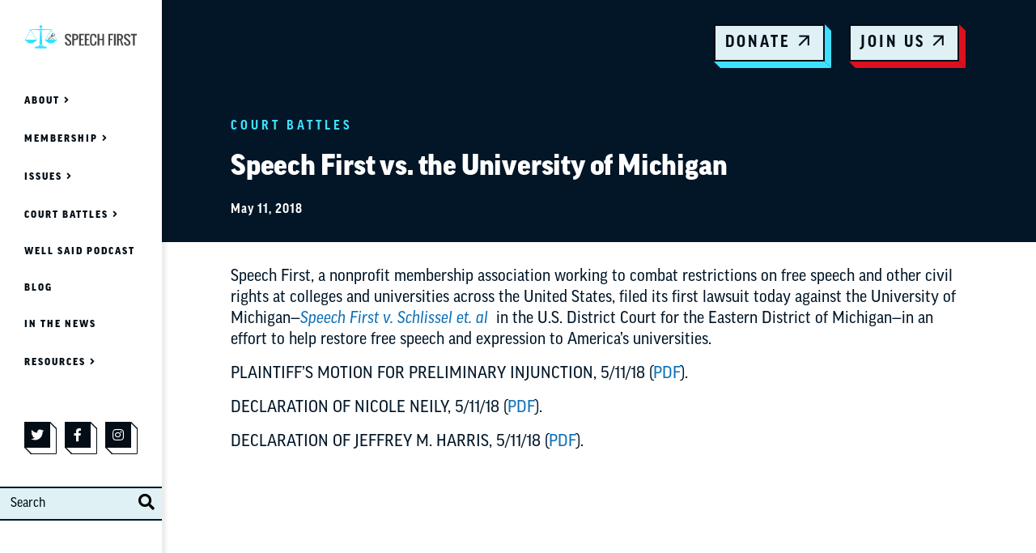

--- FILE ---
content_type: text/html; charset=UTF-8
request_url: https://speechfirst.org/court-battles/speech-first-vs-the-university-of-michigan/
body_size: 10854
content:
<!DOCTYPE html>
<html lang="en-us">
  <head>
    <meta charset="utf-8">
    <meta name="viewport" content="width=device-width, initial-scale=1, shrink-to-fit=no">
    <meta name="robots" content="noarchive">
    <meta name='robots' content='index, follow, max-image-preview:large, max-snippet:-1, max-video-preview:-1' />
	<style>img:is([sizes="auto" i], [sizes^="auto," i]) { contain-intrinsic-size: 3000px 1500px }</style>
	
<!-- Google Tag Manager for WordPress by gtm4wp.com -->
<script data-cfasync="false" data-pagespeed-no-defer>
	var gtm4wp_datalayer_name = "dataLayer";
	var dataLayer = dataLayer || [];
</script>
<!-- End Google Tag Manager for WordPress by gtm4wp.com -->
	<!-- This site is optimized with the Yoast SEO plugin v26.7 - https://yoast.com/wordpress/plugins/seo/ -->
	<title>Speech First vs. the University of Michigan - Speech First - Free speech on campus matters</title>
	<link rel="canonical" href="https://speechfirstdev.wpengine.com/court-battles/speech-first-vs-the-university-of-michigan/" />
	<meta property="og:locale" content="en_US" />
	<meta property="og:type" content="article" />
	<meta property="og:title" content="Speech First vs. the University of Michigan - Speech First - Free speech on campus matters" />
	<meta property="og:description" content="Speech First, a nonprofit membership association working to combat restrictions on free speech and other civil rights at colleges and universities across the United States, filed its first lawsuit today against the University of Michigan—Speech First v. Schlissel et. al  in the U.S. District Court for the Eastern District of Michigan—in an effort to help [&hellip;]" />
	<meta property="og:url" content="https://speechfirstdev.wpengine.com/court-battles/speech-first-vs-the-university-of-michigan/" />
	<meta property="og:site_name" content="Speech First - Free speech on campus matters" />
	<meta property="article:publisher" content="https://www.facebook.com/speechfirstorg/" />
	<meta property="article:published_time" content="2018-05-11T01:17:39+00:00" />
	<meta property="article:modified_time" content="2019-01-30T19:56:54+00:00" />
	<meta property="og:image" content="https://speechfirst.org/wp-content/uploads/2022/03/SF_socialshare_v1-1-1200x630.png" />
	<meta property="og:image:width" content="1200" />
	<meta property="og:image:height" content="630" />
	<meta property="og:image:type" content="image/png" />
	<meta name="author" content="speechfirst" />
	<meta name="twitter:card" content="summary_large_image" />
	<meta name="twitter:creator" content="@speech_first" />
	<meta name="twitter:site" content="@speech_first" />
	<meta name="twitter:label1" content="Written by" />
	<meta name="twitter:data1" content="speechfirst" />
	<script type="application/ld+json" class="yoast-schema-graph">{"@context":"https://schema.org","@graph":[{"@type":"Article","@id":"https://speechfirstdev.wpengine.com/court-battles/speech-first-vs-the-university-of-michigan/#article","isPartOf":{"@id":"https://speechfirstdev.wpengine.com/court-battles/speech-first-vs-the-university-of-michigan/"},"author":{"name":"speechfirst","@id":"https://speechfirst.org/#/schema/person/908e3cfcdc60029f276c0d97b3a8cd0e"},"headline":"Speech First vs. the University of Michigan","datePublished":"2018-05-11T01:17:39+00:00","dateModified":"2019-01-30T19:56:54+00:00","mainEntityOfPage":{"@id":"https://speechfirstdev.wpengine.com/court-battles/speech-first-vs-the-university-of-michigan/"},"wordCount":94,"commentCount":0,"publisher":{"@id":"https://speechfirst.org/#organization"},"keywords":["Case Files"],"articleSection":["Court Battles"],"inLanguage":"en-US"},{"@type":"WebPage","@id":"https://speechfirstdev.wpengine.com/court-battles/speech-first-vs-the-university-of-michigan/","url":"https://speechfirstdev.wpengine.com/court-battles/speech-first-vs-the-university-of-michigan/","name":"Speech First vs. the University of Michigan - Speech First - Free speech on campus matters","isPartOf":{"@id":"https://speechfirst.org/#website"},"datePublished":"2018-05-11T01:17:39+00:00","dateModified":"2019-01-30T19:56:54+00:00","breadcrumb":{"@id":"https://speechfirstdev.wpengine.com/court-battles/speech-first-vs-the-university-of-michigan/#breadcrumb"},"inLanguage":"en-US","potentialAction":[{"@type":"ReadAction","target":["https://speechfirstdev.wpengine.com/court-battles/speech-first-vs-the-university-of-michigan/"]}]},{"@type":"BreadcrumbList","@id":"https://speechfirstdev.wpengine.com/court-battles/speech-first-vs-the-university-of-michigan/#breadcrumb","itemListElement":[{"@type":"ListItem","position":1,"name":"Home","item":"https://speechfirst.org/"},{"@type":"ListItem","position":2,"name":"Speech First vs. the University of Michigan"}]},{"@type":"WebSite","@id":"https://speechfirst.org/#website","url":"https://speechfirst.org/","name":"Speech First - Free speech on campus matters","description":"","publisher":{"@id":"https://speechfirst.org/#organization"},"potentialAction":[{"@type":"SearchAction","target":{"@type":"EntryPoint","urlTemplate":"https://speechfirst.org/?s={search_term_string}"},"query-input":{"@type":"PropertyValueSpecification","valueRequired":true,"valueName":"search_term_string"}}],"inLanguage":"en-US"},{"@type":"Organization","@id":"https://speechfirst.org/#organization","name":"Speech First","url":"https://speechfirst.org/","logo":{"@type":"ImageObject","inLanguage":"en-US","@id":"https://speechfirst.org/#/schema/logo/image/","url":"https://speechfirst.org/wp-content/uploads/2019/03/cropped-thumbnail_Speech-First-Logo-1.jpg","contentUrl":"https://speechfirst.org/wp-content/uploads/2019/03/cropped-thumbnail_Speech-First-Logo-1.jpg","width":512,"height":512,"caption":"Speech First"},"image":{"@id":"https://speechfirst.org/#/schema/logo/image/"},"sameAs":["https://www.facebook.com/speechfirstorg/","https://x.com/speech_first","https://www.instagram.com/speech_first/"]},{"@type":"Person","@id":"https://speechfirst.org/#/schema/person/908e3cfcdc60029f276c0d97b3a8cd0e","name":"speechfirst"}]}</script>
	<!-- / Yoast SEO plugin. -->


<link rel='dns-prefetch' href='//use.typekit.net' />
<link rel="alternate" type="application/rss+xml" title="Speech First - Free speech on campus matters &raquo; Feed" href="https://speechfirst.org/feed/" />
<link rel='stylesheet' id='wp-block-library-css' href='https://speechfirst.org/wp-includes/css/dist/block-library/style.min.css' type='text/css' media='all' />
<style id='pdfemb-pdf-embedder-viewer-style-inline-css' type='text/css'>
.wp-block-pdfemb-pdf-embedder-viewer{max-width:none}

</style>
<style id='global-styles-inline-css' type='text/css'>
:root{--wp--preset--aspect-ratio--square: 1;--wp--preset--aspect-ratio--4-3: 4/3;--wp--preset--aspect-ratio--3-4: 3/4;--wp--preset--aspect-ratio--3-2: 3/2;--wp--preset--aspect-ratio--2-3: 2/3;--wp--preset--aspect-ratio--16-9: 16/9;--wp--preset--aspect-ratio--9-16: 9/16;--wp--preset--color--black: #000000;--wp--preset--color--cyan-bluish-gray: #abb8c3;--wp--preset--color--white: #ffffff;--wp--preset--color--pale-pink: #f78da7;--wp--preset--color--vivid-red: #cf2e2e;--wp--preset--color--luminous-vivid-orange: #ff6900;--wp--preset--color--luminous-vivid-amber: #fcb900;--wp--preset--color--light-green-cyan: #7bdcb5;--wp--preset--color--vivid-green-cyan: #00d084;--wp--preset--color--pale-cyan-blue: #8ed1fc;--wp--preset--color--vivid-cyan-blue: #0693e3;--wp--preset--color--vivid-purple: #9b51e0;--wp--preset--color--primary: #2ec4b6;--wp--preset--color--secondary: #dd101d;--wp--preset--color--tertiary: #3fe0ff;--wp--preset--color--tertiary-lt: #dff1f4;--wp--preset--color--utility: #c93a70;--wp--preset--color--success: #28a745;--wp--preset--color--warning: #ffc107;--wp--preset--color--danger: #dc3545;--wp--preset--color--neutral-black: #030d15;--wp--preset--color--body-color: #021627;--wp--preset--color--text-muted: #798b90;--wp--preset--color--text-white: #ffffff;--wp--preset--gradient--vivid-cyan-blue-to-vivid-purple: linear-gradient(135deg,rgba(6,147,227,1) 0%,rgb(155,81,224) 100%);--wp--preset--gradient--light-green-cyan-to-vivid-green-cyan: linear-gradient(135deg,rgb(122,220,180) 0%,rgb(0,208,130) 100%);--wp--preset--gradient--luminous-vivid-amber-to-luminous-vivid-orange: linear-gradient(135deg,rgba(252,185,0,1) 0%,rgba(255,105,0,1) 100%);--wp--preset--gradient--luminous-vivid-orange-to-vivid-red: linear-gradient(135deg,rgba(255,105,0,1) 0%,rgb(207,46,46) 100%);--wp--preset--gradient--very-light-gray-to-cyan-bluish-gray: linear-gradient(135deg,rgb(238,238,238) 0%,rgb(169,184,195) 100%);--wp--preset--gradient--cool-to-warm-spectrum: linear-gradient(135deg,rgb(74,234,220) 0%,rgb(151,120,209) 20%,rgb(207,42,186) 40%,rgb(238,44,130) 60%,rgb(251,105,98) 80%,rgb(254,248,76) 100%);--wp--preset--gradient--blush-light-purple: linear-gradient(135deg,rgb(255,206,236) 0%,rgb(152,150,240) 100%);--wp--preset--gradient--blush-bordeaux: linear-gradient(135deg,rgb(254,205,165) 0%,rgb(254,45,45) 50%,rgb(107,0,62) 100%);--wp--preset--gradient--luminous-dusk: linear-gradient(135deg,rgb(255,203,112) 0%,rgb(199,81,192) 50%,rgb(65,88,208) 100%);--wp--preset--gradient--pale-ocean: linear-gradient(135deg,rgb(255,245,203) 0%,rgb(182,227,212) 50%,rgb(51,167,181) 100%);--wp--preset--gradient--electric-grass: linear-gradient(135deg,rgb(202,248,128) 0%,rgb(113,206,126) 100%);--wp--preset--gradient--midnight: linear-gradient(135deg,rgb(2,3,129) 0%,rgb(40,116,252) 100%);--wp--preset--font-size--small: 16px;--wp--preset--font-size--medium: 20px;--wp--preset--font-size--large: 24px;--wp--preset--font-size--x-large: 42px;--wp--preset--font-size--normal: 20px;--wp--preset--font-size--xlarge: 32px;--wp--preset--spacing--20: 0.44rem;--wp--preset--spacing--30: 0.67rem;--wp--preset--spacing--40: 1rem;--wp--preset--spacing--50: 1.5rem;--wp--preset--spacing--60: 2.25rem;--wp--preset--spacing--70: 3.38rem;--wp--preset--spacing--80: 5.06rem;--wp--preset--shadow--natural: 6px 6px 9px rgba(0, 0, 0, 0.2);--wp--preset--shadow--deep: 12px 12px 50px rgba(0, 0, 0, 0.4);--wp--preset--shadow--sharp: 6px 6px 0px rgba(0, 0, 0, 0.2);--wp--preset--shadow--outlined: 6px 6px 0px -3px rgba(255, 255, 255, 1), 6px 6px rgba(0, 0, 0, 1);--wp--preset--shadow--crisp: 6px 6px 0px rgba(0, 0, 0, 1);}:root { --wp--style--global--content-size: 690px;--wp--style--global--wide-size: 1110px; }:where(body) { margin: 0; }.wp-site-blocks > .alignleft { float: left; margin-right: 2em; }.wp-site-blocks > .alignright { float: right; margin-left: 2em; }.wp-site-blocks > .aligncenter { justify-content: center; margin-left: auto; margin-right: auto; }:where(.is-layout-flex){gap: 0.5em;}:where(.is-layout-grid){gap: 0.5em;}.is-layout-flow > .alignleft{float: left;margin-inline-start: 0;margin-inline-end: 2em;}.is-layout-flow > .alignright{float: right;margin-inline-start: 2em;margin-inline-end: 0;}.is-layout-flow > .aligncenter{margin-left: auto !important;margin-right: auto !important;}.is-layout-constrained > .alignleft{float: left;margin-inline-start: 0;margin-inline-end: 2em;}.is-layout-constrained > .alignright{float: right;margin-inline-start: 2em;margin-inline-end: 0;}.is-layout-constrained > .aligncenter{margin-left: auto !important;margin-right: auto !important;}.is-layout-constrained > :where(:not(.alignleft):not(.alignright):not(.alignfull)){max-width: var(--wp--style--global--content-size);margin-left: auto !important;margin-right: auto !important;}.is-layout-constrained > .alignwide{max-width: var(--wp--style--global--wide-size);}body .is-layout-flex{display: flex;}.is-layout-flex{flex-wrap: wrap;align-items: center;}.is-layout-flex > :is(*, div){margin: 0;}body .is-layout-grid{display: grid;}.is-layout-grid > :is(*, div){margin: 0;}body{padding-top: 0px;padding-right: 0px;padding-bottom: 0px;padding-left: 0px;}a:where(:not(.wp-element-button)){text-decoration: underline;}:root :where(.wp-element-button, .wp-block-button__link){background-color: #32373c;border-width: 0;color: #fff;font-family: inherit;font-size: inherit;line-height: inherit;padding: calc(0.667em + 2px) calc(1.333em + 2px);text-decoration: none;}.has-black-color{color: var(--wp--preset--color--black) !important;}.has-cyan-bluish-gray-color{color: var(--wp--preset--color--cyan-bluish-gray) !important;}.has-white-color{color: var(--wp--preset--color--white) !important;}.has-pale-pink-color{color: var(--wp--preset--color--pale-pink) !important;}.has-vivid-red-color{color: var(--wp--preset--color--vivid-red) !important;}.has-luminous-vivid-orange-color{color: var(--wp--preset--color--luminous-vivid-orange) !important;}.has-luminous-vivid-amber-color{color: var(--wp--preset--color--luminous-vivid-amber) !important;}.has-light-green-cyan-color{color: var(--wp--preset--color--light-green-cyan) !important;}.has-vivid-green-cyan-color{color: var(--wp--preset--color--vivid-green-cyan) !important;}.has-pale-cyan-blue-color{color: var(--wp--preset--color--pale-cyan-blue) !important;}.has-vivid-cyan-blue-color{color: var(--wp--preset--color--vivid-cyan-blue) !important;}.has-vivid-purple-color{color: var(--wp--preset--color--vivid-purple) !important;}.has-primary-color{color: var(--wp--preset--color--primary) !important;}.has-secondary-color{color: var(--wp--preset--color--secondary) !important;}.has-tertiary-color{color: var(--wp--preset--color--tertiary) !important;}.has-tertiary-lt-color{color: var(--wp--preset--color--tertiary-lt) !important;}.has-utility-color{color: var(--wp--preset--color--utility) !important;}.has-success-color{color: var(--wp--preset--color--success) !important;}.has-warning-color{color: var(--wp--preset--color--warning) !important;}.has-danger-color{color: var(--wp--preset--color--danger) !important;}.has-neutral-black-color{color: var(--wp--preset--color--neutral-black) !important;}.has-body-color-color{color: var(--wp--preset--color--body-color) !important;}.has-text-muted-color{color: var(--wp--preset--color--text-muted) !important;}.has-text-white-color{color: var(--wp--preset--color--text-white) !important;}.has-black-background-color{background-color: var(--wp--preset--color--black) !important;}.has-cyan-bluish-gray-background-color{background-color: var(--wp--preset--color--cyan-bluish-gray) !important;}.has-white-background-color{background-color: var(--wp--preset--color--white) !important;}.has-pale-pink-background-color{background-color: var(--wp--preset--color--pale-pink) !important;}.has-vivid-red-background-color{background-color: var(--wp--preset--color--vivid-red) !important;}.has-luminous-vivid-orange-background-color{background-color: var(--wp--preset--color--luminous-vivid-orange) !important;}.has-luminous-vivid-amber-background-color{background-color: var(--wp--preset--color--luminous-vivid-amber) !important;}.has-light-green-cyan-background-color{background-color: var(--wp--preset--color--light-green-cyan) !important;}.has-vivid-green-cyan-background-color{background-color: var(--wp--preset--color--vivid-green-cyan) !important;}.has-pale-cyan-blue-background-color{background-color: var(--wp--preset--color--pale-cyan-blue) !important;}.has-vivid-cyan-blue-background-color{background-color: var(--wp--preset--color--vivid-cyan-blue) !important;}.has-vivid-purple-background-color{background-color: var(--wp--preset--color--vivid-purple) !important;}.has-primary-background-color{background-color: var(--wp--preset--color--primary) !important;}.has-secondary-background-color{background-color: var(--wp--preset--color--secondary) !important;}.has-tertiary-background-color{background-color: var(--wp--preset--color--tertiary) !important;}.has-tertiary-lt-background-color{background-color: var(--wp--preset--color--tertiary-lt) !important;}.has-utility-background-color{background-color: var(--wp--preset--color--utility) !important;}.has-success-background-color{background-color: var(--wp--preset--color--success) !important;}.has-warning-background-color{background-color: var(--wp--preset--color--warning) !important;}.has-danger-background-color{background-color: var(--wp--preset--color--danger) !important;}.has-neutral-black-background-color{background-color: var(--wp--preset--color--neutral-black) !important;}.has-body-color-background-color{background-color: var(--wp--preset--color--body-color) !important;}.has-text-muted-background-color{background-color: var(--wp--preset--color--text-muted) !important;}.has-text-white-background-color{background-color: var(--wp--preset--color--text-white) !important;}.has-black-border-color{border-color: var(--wp--preset--color--black) !important;}.has-cyan-bluish-gray-border-color{border-color: var(--wp--preset--color--cyan-bluish-gray) !important;}.has-white-border-color{border-color: var(--wp--preset--color--white) !important;}.has-pale-pink-border-color{border-color: var(--wp--preset--color--pale-pink) !important;}.has-vivid-red-border-color{border-color: var(--wp--preset--color--vivid-red) !important;}.has-luminous-vivid-orange-border-color{border-color: var(--wp--preset--color--luminous-vivid-orange) !important;}.has-luminous-vivid-amber-border-color{border-color: var(--wp--preset--color--luminous-vivid-amber) !important;}.has-light-green-cyan-border-color{border-color: var(--wp--preset--color--light-green-cyan) !important;}.has-vivid-green-cyan-border-color{border-color: var(--wp--preset--color--vivid-green-cyan) !important;}.has-pale-cyan-blue-border-color{border-color: var(--wp--preset--color--pale-cyan-blue) !important;}.has-vivid-cyan-blue-border-color{border-color: var(--wp--preset--color--vivid-cyan-blue) !important;}.has-vivid-purple-border-color{border-color: var(--wp--preset--color--vivid-purple) !important;}.has-primary-border-color{border-color: var(--wp--preset--color--primary) !important;}.has-secondary-border-color{border-color: var(--wp--preset--color--secondary) !important;}.has-tertiary-border-color{border-color: var(--wp--preset--color--tertiary) !important;}.has-tertiary-lt-border-color{border-color: var(--wp--preset--color--tertiary-lt) !important;}.has-utility-border-color{border-color: var(--wp--preset--color--utility) !important;}.has-success-border-color{border-color: var(--wp--preset--color--success) !important;}.has-warning-border-color{border-color: var(--wp--preset--color--warning) !important;}.has-danger-border-color{border-color: var(--wp--preset--color--danger) !important;}.has-neutral-black-border-color{border-color: var(--wp--preset--color--neutral-black) !important;}.has-body-color-border-color{border-color: var(--wp--preset--color--body-color) !important;}.has-text-muted-border-color{border-color: var(--wp--preset--color--text-muted) !important;}.has-text-white-border-color{border-color: var(--wp--preset--color--text-white) !important;}.has-vivid-cyan-blue-to-vivid-purple-gradient-background{background: var(--wp--preset--gradient--vivid-cyan-blue-to-vivid-purple) !important;}.has-light-green-cyan-to-vivid-green-cyan-gradient-background{background: var(--wp--preset--gradient--light-green-cyan-to-vivid-green-cyan) !important;}.has-luminous-vivid-amber-to-luminous-vivid-orange-gradient-background{background: var(--wp--preset--gradient--luminous-vivid-amber-to-luminous-vivid-orange) !important;}.has-luminous-vivid-orange-to-vivid-red-gradient-background{background: var(--wp--preset--gradient--luminous-vivid-orange-to-vivid-red) !important;}.has-very-light-gray-to-cyan-bluish-gray-gradient-background{background: var(--wp--preset--gradient--very-light-gray-to-cyan-bluish-gray) !important;}.has-cool-to-warm-spectrum-gradient-background{background: var(--wp--preset--gradient--cool-to-warm-spectrum) !important;}.has-blush-light-purple-gradient-background{background: var(--wp--preset--gradient--blush-light-purple) !important;}.has-blush-bordeaux-gradient-background{background: var(--wp--preset--gradient--blush-bordeaux) !important;}.has-luminous-dusk-gradient-background{background: var(--wp--preset--gradient--luminous-dusk) !important;}.has-pale-ocean-gradient-background{background: var(--wp--preset--gradient--pale-ocean) !important;}.has-electric-grass-gradient-background{background: var(--wp--preset--gradient--electric-grass) !important;}.has-midnight-gradient-background{background: var(--wp--preset--gradient--midnight) !important;}.has-small-font-size{font-size: var(--wp--preset--font-size--small) !important;}.has-medium-font-size{font-size: var(--wp--preset--font-size--medium) !important;}.has-large-font-size{font-size: var(--wp--preset--font-size--large) !important;}.has-x-large-font-size{font-size: var(--wp--preset--font-size--x-large) !important;}.has-normal-font-size{font-size: var(--wp--preset--font-size--normal) !important;}.has-xlarge-font-size{font-size: var(--wp--preset--font-size--xlarge) !important;}
:where(.wp-block-post-template.is-layout-flex){gap: 1.25em;}:where(.wp-block-post-template.is-layout-grid){gap: 1.25em;}
:where(.wp-block-columns.is-layout-flex){gap: 2em;}:where(.wp-block-columns.is-layout-grid){gap: 2em;}
:root :where(.wp-block-pullquote){font-size: 1.5em;line-height: 1.6;}
</style>
<link rel='stylesheet' id='dashicons-css' href='https://speechfirst.org/wp-includes/css/dashicons.min.css' type='text/css' media='all' />
<link rel='stylesheet' id='to-top-css' href='https://speechfirst.org/wp-content/plugins/to-top/public/css/to-top-public.css?ver=2.5.5' type='text/css' media='all' />
<link rel='stylesheet' id='theme-fonts-css' href='//use.typekit.net/wal8cil.css' type='text/css' media='all' />
<link rel='stylesheet' id='style-css' href='https://speechfirst.org/wp-content/themes/speechfirst/assets/css/styles.min.css?ver=391aef35bfe89d' type='text/css' media='all' />
<script type="text/javascript" src="https://speechfirst.org/wp-includes/js/jquery/jquery.min.js?ver=3.7.1" id="jquery-core-js"></script>
<script type="text/javascript" src="https://speechfirst.org/wp-includes/js/jquery/jquery-migrate.min.js?ver=3.4.1" id="jquery-migrate-js"></script>
<script type="text/javascript" id="to-top-js-extra">
/* <![CDATA[ */
var to_top_options = {"scroll_offset":"100","icon_opacity":"50","style":"icon","icon_type":"dashicons-arrow-up-alt2","icon_color":"#ffffff","icon_bg_color":"#000000","icon_size":"32","border_radius":"5","image":"https:\/\/speechfirst.org\/wp-content\/plugins\/to-top\/admin\/images\/default.png","image_width":"65","image_alt":"","location":"bottom-right","margin_x":"20","margin_y":"20","show_on_admin":"0","enable_autohide":"0","autohide_time":"2","enable_hide_small_device":"0","small_device_max_width":"640","reset":"0"};
/* ]]> */
</script>
<script async type="text/javascript" src="https://speechfirst.org/wp-content/plugins/to-top/public/js/to-top-public.js?ver=2.5.5" id="to-top-js"></script>
<script type="text/javascript" src="https://speechfirst.org/wp-content/themes/speechfirst/assets/js/bootstrap.bundle.min.js?ver=5.1.3" id="bootstrap-js"></script>
<script type="text/javascript" src="https://speechfirst.org/wp-content/themes/speechfirst/assets/js/accessible-slick.min.js?ver=1.0.1" id="slick-js"></script>
<link rel="https://api.w.org/" href="https://speechfirst.org/wp-json/" /><link rel="alternate" title="JSON" type="application/json" href="https://speechfirst.org/wp-json/wp/v2/posts/426" /><link rel='shortlink' href='https://speechfirst.org/?p=426' />
<!-- HFCM by 99 Robots - Snippet # 3: Custom CSS -->
<style type="text/css">
  /* Careers */
  .page-id-4013 .is-style-outline.btn-tertiary > .wp-block-button__link {
    border: none;
  }
  .single-career .header-main-wrapper {
    padding: 5%;
  }
  .content-block-box {
    max-width: 800px !important;
  }
  .content-block-box .wp-block-image {
    margin-bottom: 0 !important;
  }
  .podcast-carousel .link-item {
    -webkit-box-flex: 0;
    -ms-flex: 0 0 25%;
    flex: 0 0 25%;
    padding: 10px;
  }
  .join-teaser .teaser-title {
    max-width: 250px;
  }
  .join-teaser.with-featured-story .teaser-main .wrapper {
    max-width: 400px;
  }
  .accented-heading {
    position: relative;
    z-index: 1;
  }
  .amicus-feed .case-card .card-date {
    position: absolute;
    top: 80px;
    left: -30px;
    z-index: 1;
  }
  .filtered-feed .feed-main.amicus-feed {
    padding-top: 0;
  }
  .category-amicus-briefs .filtered-feed {
    padding-top: 0;
  }
  .teaser-items {
    padding-bottom: 0;
  }
  .join-teaser.teaser-items .featured-story-card {
    min-height: 250px;
  }
  .featured-slider .slick-arrow span:before {
    color: #000000;
  }
  .featured-slider .intro-card {
    margin-left: 0;
  }
  .featured-video .video {
    position: relative;
    width: 400px;
    height: 300px;
  }
  .featured-video .video iframe {
    width: 100%;
    height: 100%;
  }
  .sticky-sidebar .sidebar-subnav {
      -webkit-animation: slide 1s forwards;
      -webkit-animation-delay: 3s;
      animation: slide 1s forwards;
      animation-delay: 3s;
  }
  .tipline-banner img {
    position: relative;
    padding: 5% 0;
  }
  .float-right {
    display: inline-block;
    float: right;
    margin-left: 30px;
  }
  .float-right.dei {
    margin-left: -170px;
  }
  .float-right.dei img {
    margin-top: -150px;
  }

  @-webkit-keyframes slide {
      100% { left: 0; }
  }

  @keyframes slide {
      100% { left: 0; }
  }
  @media (max-width: 1024px) {
    .float-right.dei {
      margin-left: -70px;
    }
    .float-right.dei img {
      margin-top: 0;
    }
  }
  @media (max-width: 767px) {
    .join-teaser.teaser-items .teaser-main .wrapper:before {
        -webkit-animation: spin 15s linear infinite;
        animation: spin 15s linear infinite;
    }
    .featured-video {
        padding-top: 100px!important;
    }
    .featured-video .video {
        width: 100%;
    }
    .featured-video .intro-media {
        margin-left: 0;
        width: 100%;
    }
  }
</style>
<!-- /end HFCM by 99 Robots -->

<!-- Google Tag Manager for WordPress by gtm4wp.com -->
<!-- GTM Container placement set to manual -->
<script data-cfasync="false" data-pagespeed-no-defer>
	var dataLayer_content = {"pageCategory":["court-battles"]};
	dataLayer.push( dataLayer_content );
</script>
<script data-cfasync="false" data-pagespeed-no-defer>
(function(w,d,s,l,i){w[l]=w[l]||[];w[l].push({'gtm.start':
new Date().getTime(),event:'gtm.js'});var f=d.getElementsByTagName(s)[0],
j=d.createElement(s),dl=l!='dataLayer'?'&l='+l:'';j.async=true;j.src=
'//www.googletagmanager.com/gtm.js?id='+i+dl;f.parentNode.insertBefore(j,f);
})(window,document,'script','dataLayer','GTM-MFK6XHQ');
</script>
<!-- End Google Tag Manager for WordPress by gtm4wp.com --><link rel="icon" href="https://speechfirst.org/wp-content/uploads/2019/03/cropped-thumbnail_Speech-First-Logo-1-32x32.jpg" sizes="32x32" />
<link rel="icon" href="https://speechfirst.org/wp-content/uploads/2019/03/cropped-thumbnail_Speech-First-Logo-1-192x192.jpg" sizes="192x192" />
<link rel="apple-touch-icon" href="https://speechfirst.org/wp-content/uploads/2019/03/cropped-thumbnail_Speech-First-Logo-1-180x180.jpg" />
<meta name="msapplication-TileImage" content="https://speechfirst.org/wp-content/uploads/2019/03/cropped-thumbnail_Speech-First-Logo-1-270x270.jpg" />
<link rel="icon" type="image/png" sizes="16x16" href="https://speechfirst.org/wp-content/uploads/2019/03/cropped-thumbnail_Speech-First-Logo-1-32x32.jpg">
<link rel="icon" type="image/png" sizes="96x96" href="https://speechfirst.org/wp-content/uploads/2019/03/cropped-thumbnail_Speech-First-Logo-1-150x150.jpg">
<link rel="apple-touch-icon" type="image/png" sizes="120x120" href="https://speechfirst.org/wp-content/uploads/2019/03/cropped-thumbnail_Speech-First-Logo-1-150x150.jpg">
<link rel="apple-touch-icon" type="image/png" sizes="152x152" href="https://speechfirst.org/wp-content/uploads/2019/03/cropped-thumbnail_Speech-First-Logo-1-180x180.jpg">
<link rel="apple-touch-icon" type="image/png" sizes="167x167" href="https://speechfirst.org/wp-content/uploads/2019/03/cropped-thumbnail_Speech-First-Logo-1-180x180.jpg">

  </head>
  <body class="wp-singular post-template-default single single-post postid-426 single-format-standard wp-theme-speechfirst">
    
<!-- GTM Container placement set to manual -->
<!-- Google Tag Manager (noscript) -->
				<noscript><iframe src="https://www.googletagmanager.com/ns.html?id=GTM-MFK6XHQ" height="0" width="0" style="display:none;visibility:hidden" aria-hidden="true"></iframe></noscript>
<!-- End Google Tag Manager (noscript) -->
<!-- GTM Container placement set to manual -->
<!-- Google Tag Manager (noscript) -->
    <div class="page-wrapper" id="page-wrapper">
      <nav class="site-navbar navbar" role="navigation">
  <div class="container">

    <div class="navbar-brand">
      <a href="https://speechfirst.org"><img class="brand-thumbnail" src="https://speechfirst.org/wp-content/themes/speechfirst/assets/images/logo.svg" alt="Speech First Logo"></a>
    </div><!-- /.navbar-brand -->

    <button class="navbar-toggler" type="button" data-bs-toggle="collapse" data-bs-target="#navbar-collapse" aria-controls="navbar-collapse" aria-expanded="false" aria-label="Toggle navigation">
      <span class="navbar-toggler-icon"></span>
    </button>

    <div class="navbar-collapse collapse" id="navbar-collapse">
      <div class="collapse-content">

        <nav class="navbar-menu" aria-labelledby="menu-label" role="navigation">
          <h2 class="sr-only" id="menu-label">Main Menu</h2>

          <ul class="featured-links">
                          <li class="link-item">
                <a class="btn tertiary-outline alt-outline" href="https://secure.anedot.com/speech-first/c2c4c5e67eaf5e994a016?source_code=WEB">Donate <i class="btn-icon fal fa-arrow-up" aria-hidden="true"></i></a>
              </li><!-- /.link-item -->
                          <li class="link-item">
                <a class="btn secondary-outline alt-outline" href="https://secure.anedot.com/speech-first/3805a8f4-a7ad-495f-a791-3b8821617e04?source_code=JOIN">Join Us <i class="btn-icon fal fa-arrow-up" aria-hidden="true"></i></a>
              </li><!-- /.link-item -->
                      </ul><!-- /.featured-links -->

          <ul class="menu-links" role="menubar">
                                                      <li class="menu-item menu-item-type-post_type menu-item-object-page menu-item-4084 menu-item-has-children">
                <a href="https://speechfirst.org/about/" class="menu-link">About</a>
                                  <ul class="submenu">
                                          <li class="submenu-item">
                        <a class="submenu-link" href="https://speechfirst.org/about/">Speech First</a>
                      </li><!-- /.submenu-item -->
                                          <li class="submenu-item">
                        <a class="submenu-link" href="https://speechfirst.org/team/">Our Team</a>
                      </li><!-- /.submenu-item -->
                                          <li class="submenu-item">
                        <a class="submenu-link" href="https://speechfirst.org/?page_id=4013">Careers</a>
                      </li><!-- /.submenu-item -->
                                          <li class="submenu-item">
                        <a class="submenu-link" href="https://speechfirst.org/contact/">Contact Us</a>
                      </li><!-- /.submenu-item -->
                                      </ul><!-- /.submenu -->
                              </li>
                                                      <li class="menu-item menu-item-type-post_type menu-item-object-page menu-item-4082 menu-item-has-children">
                <a href="https://speechfirst.org/member-benefits/" class="menu-link">Membership</a>
                                  <ul class="submenu">
                                          <li class="submenu-item">
                        <a class="submenu-link" href="https://speechfirst.org/member-benefits/">Member Benefits</a>
                      </li><!-- /.submenu-item -->
                                          <li class="submenu-item">
                        <a class="submenu-link" href="https://speechfirst.org/share-your-story/">DEI and Indoctrination Tip Line</a>
                      </li><!-- /.submenu-item -->
                                          <li class="submenu-item">
                        <a class="submenu-link" href="https://speechfirst.org/oliver-wendell-holmes/">Oliver Wendell Holmes</a>
                      </li><!-- /.submenu-item -->
                                      </ul><!-- /.submenu -->
                              </li>
                                                      <li class="menu-item menu-item-type-post_type menu-item-object-page menu-item-4018 menu-item-has-children">
                <a href="https://speechfirst.org/issues/" class="menu-link">Issues</a>
                                  <ul class="submenu">
                                          <li class="submenu-item">
                        <a class="submenu-link" href="https://speechfirst.org/bias-reporting-systems/">Bias Reporting Systems</a>
                      </li><!-- /.submenu-item -->
                                          <li class="submenu-item">
                        <a class="submenu-link" href="https://speechfirst.org/title-ix/">Title IX</a>
                      </li><!-- /.submenu-item -->
                                          <li class="submenu-item">
                        <a class="submenu-link" href="https://speechfirst.org/equity-crt/">Diversity, Equity, Inclusion (DEI) &#038; Critical Race Theory (CRT)</a>
                      </li><!-- /.submenu-item -->
                                      </ul><!-- /.submenu -->
                              </li>
                                                      <li class="menu-item menu-item-type-custom menu-item-object-custom menu-item-6022 menu-item-has-children">
                <a href="#" class="menu-link">Court Battles</a>
                                  <ul class="submenu">
                                          <li class="submenu-item">
                        <a class="submenu-link" href="https://speechfirst.org/amicus-briefs/">Amicus Briefs</a>
                      </li><!-- /.submenu-item -->
                                          <li class="submenu-item">
                        <a class="submenu-link" href="https://speechfirst.org/university-lawsuits/">Lawsuits</a>
                      </li><!-- /.submenu-item -->
                                      </ul><!-- /.submenu -->
                              </li>
                                                      <li class="menu-item menu-item-type-post_type menu-item-object-page menu-item-4041">
                <a href="https://speechfirst.org/well-said-podcast/" class="menu-link">Well Said Podcast</a>
                              </li>
                                                      <li class="menu-item menu-item-type-post_type menu-item-object-page menu-item-4006">
                <a href="https://speechfirst.org/blog/" class="menu-link">Blog</a>
                              </li>
                                                      <li class="menu-item menu-item-type-post_type menu-item-object-page menu-item-4019">
                <a href="https://speechfirst.org/news/" class="menu-link">In the News</a>
                              </li>
                                                      <li class="menu-item menu-item-type-custom menu-item-object-custom menu-item-6023 menu-item-has-children">
                <a href="#" class="menu-link">Resources</a>
                                  <ul class="submenu">
                                          <li class="submenu-item">
                        <a class="submenu-link" href="https://speechfirst.org/reports">Reports</a>
                      </li><!-- /.submenu-item -->
                                          <li class="submenu-item">
                        <a class="submenu-link" href="https://speechfirst.org/model-legislation/">Model Legislation</a>
                      </li><!-- /.submenu-item -->
                                          <li class="submenu-item">
                        <a class="submenu-link" href="https://speechfirst.org/share-your-story/">Student Tip Line</a>
                      </li><!-- /.submenu-item -->
                                      </ul><!-- /.submenu -->
                              </li>
                      </ul><!-- /.menu-links -->
        </nav><!-- /.navbar-menu -->

        
<ul class="site-social dark-links">
      <li class="social-item">
      <a class="social-link" href="//twitter.com/speech_first" target="_blank" rel="noopener noreferrer">
        <span class="sr-only">Twitter</span>
        <i class="fab fa-twitter" aria-hidden="true"></i>
      </a>
    </li><!-- /.social-item -->
        <li class="social-item">
      <a class="social-link" href="https://www.facebook.com/speechfirstorg/" target="_blank" rel="noopener noreferrer">
        <span class="sr-only">Facebook</span>
        <i class="fab fa-facebook-f" aria-hidden="true"></i>
      </a>
    </li><!-- /.social-item -->
        <li class="social-item">
      <a class="social-link" href="https://www.instagram.com/speech_first/" target="_blank" rel="noopener noreferrer">
        <span class="sr-only">Instagram</span>
        <i class="fab fa-instagram" aria-hidden="true"></i>
      </a>
    </li><!-- /.social-item -->
  </ul><!-- /.site-social -->

        <div class="navbar-search">
          <form class="searchform" method="get" action="/" role="search">
            <label class="screen-reader-text" for="s">Search</label>
            <input class="form-control" type="search" name="s" value="" placeholder="Search">
            <button class="search-submit" type="submit">
              <span class="sr-only">Search</span>
              <i class="fas fa-search" aria-hidden="true"></i>
            </button>
          </form><!-- /.searchform -->
        </div><!-- /.navbar-search -->

      </div><!-- /.collapse-content -->
    </div><!-- /.navbar-collapse -->
  </div><!-- /.container -->
</nav><!-- /.site-navbar -->
      <aside class="sticky-sidebar" id="sticky-sidebar" role="complementary">
  <div class="sidebar-content">
    <div class="sidebar-wrapper">
      <div class="sidebar-main">
        <div class="sidebar-brand">
          <a href="https://speechfirst.org"><img class="brand-thumbnail" src="https://speechfirst.org/wp-content/themes/speechfirst/assets/images/logo.svg" alt="Speech First Logo"></a>
        </div><!-- /.sidebar-brand -->
        <nav class="sidebar-nav">
          <ul class="sidebar-menu" role="menubar">
                          <li class="sidebar-item" role="none">
                                  <a class="sidebar-link has-subnav" href="https://speechfirst.org/about/" id="about-toggle" aria-controls="about-subnav" aria-expanded="false" aria-haspopup="true" role="menuitem">About</a>
                              </li>
                          <li class="sidebar-item" role="none">
                                  <a class="sidebar-link has-subnav" href="https://speechfirst.org/member-benefits/" id="membership-toggle" aria-controls="membership-subnav" aria-expanded="false" aria-haspopup="true" role="menuitem">Membership</a>
                              </li>
                          <li class="sidebar-item" role="none">
                                  <a class="sidebar-link has-subnav" href="https://speechfirst.org/issues/" id="issues-toggle" aria-controls="issues-subnav" aria-expanded="false" aria-haspopup="true" role="menuitem">Issues</a>
                              </li>
                          <li class="sidebar-item" role="none">
                                  <a class="sidebar-link has-subnav" href="#" id="court-battles-toggle" aria-controls="court-battles-subnav" aria-expanded="false" aria-haspopup="true" role="menuitem">Court Battles</a>
                              </li>
                          <li class="sidebar-item" role="none">
                                  <a class="sidebar-link" href="https://speechfirst.org/well-said-podcast/">Well Said Podcast</a>
                              </li>
                          <li class="sidebar-item" role="none">
                                  <a class="sidebar-link" href="https://speechfirst.org/blog/">Blog</a>
                              </li>
                          <li class="sidebar-item" role="none">
                                  <a class="sidebar-link" href="https://speechfirst.org/news/">In the News</a>
                              </li>
                          <li class="sidebar-item" role="none">
                                  <a class="sidebar-link has-subnav" href="#" id="resources-toggle" aria-controls="resources-subnav" aria-expanded="false" aria-haspopup="true" role="menuitem">Resources</a>
                              </li>
                      </ul><!-- /.sidebar-menu -->
          
<ul class="site-social dark-links">
      <li class="social-item">
      <a class="social-link" href="//twitter.com/speech_first" target="_blank" rel="noopener noreferrer">
        <span class="sr-only">Twitter</span>
        <i class="fab fa-twitter" aria-hidden="true"></i>
      </a>
    </li><!-- /.social-item -->
        <li class="social-item">
      <a class="social-link" href="https://www.facebook.com/speechfirstorg/" target="_blank" rel="noopener noreferrer">
        <span class="sr-only">Facebook</span>
        <i class="fab fa-facebook-f" aria-hidden="true"></i>
      </a>
    </li><!-- /.social-item -->
        <li class="social-item">
      <a class="social-link" href="https://www.instagram.com/speech_first/" target="_blank" rel="noopener noreferrer">
        <span class="sr-only">Instagram</span>
        <i class="fab fa-instagram" aria-hidden="true"></i>
      </a>
    </li><!-- /.social-item -->
  </ul><!-- /.site-social -->
        </nav><!-- /.sidebar-nav -->
        <div class="sidebar-search">
          <form class="searchform" method="get" action="/" role="search">
            <label class="screen-reader-text" for="s">Search</label>
            <input class="form-control" type="search" name="s" value="" placeholder="Search">
            <button class="search-submit" type="submit">
              <span class="sr-only">Search</span>
              <i class="fas fa-search" aria-hidden="true"></i>
            </button>
          </form><!-- /.searchform -->
        </div><!-- /.sidebar-search -->
      </div><!-- /.sidebar-main -->
                        <div class="sidebar-subnav" id="about-subnav" aria-labelledby="about-toggle">
            <ul class="submenu" role="menu">
                              <li class="submenu-item" role="none">
                  <a class="submenu-link" href="https://speechfirst.org/about/" role="menuitem">Speech First</a>
                </li><!-- /.submenu-item -->
                              <li class="submenu-item" role="none">
                  <a class="submenu-link" href="https://speechfirst.org/team/" role="menuitem">Our Team</a>
                </li><!-- /.submenu-item -->
                              <li class="submenu-item" role="none">
                  <a class="submenu-link" href="https://speechfirst.org/?page_id=4013" role="menuitem">Careers</a>
                </li><!-- /.submenu-item -->
                              <li class="submenu-item" role="none">
                  <a class="submenu-link" href="https://speechfirst.org/contact/" role="menuitem">Contact Us</a>
                </li><!-- /.submenu-item -->
                          </ul><!-- /.submenu -->
          </div><!-- /.sidebar-subnav -->
                                <div class="sidebar-subnav" id="membership-subnav" aria-labelledby="membership-toggle">
            <ul class="submenu" role="menu">
                              <li class="submenu-item" role="none">
                  <a class="submenu-link" href="https://speechfirst.org/member-benefits/" role="menuitem">Member Benefits</a>
                </li><!-- /.submenu-item -->
                              <li class="submenu-item" role="none">
                  <a class="submenu-link" href="https://speechfirst.org/share-your-story/" role="menuitem">DEI and Indoctrination Tip Line</a>
                </li><!-- /.submenu-item -->
                              <li class="submenu-item" role="none">
                  <a class="submenu-link" href="https://speechfirst.org/oliver-wendell-holmes/" role="menuitem">Oliver Wendell Holmes</a>
                </li><!-- /.submenu-item -->
                          </ul><!-- /.submenu -->
          </div><!-- /.sidebar-subnav -->
                                <div class="sidebar-subnav" id="issues-subnav" aria-labelledby="issues-toggle">
            <ul class="submenu" role="menu">
                              <li class="submenu-item" role="none">
                  <a class="submenu-link" href="https://speechfirst.org/bias-reporting-systems/" role="menuitem">Bias Reporting Systems</a>
                </li><!-- /.submenu-item -->
                              <li class="submenu-item" role="none">
                  <a class="submenu-link" href="https://speechfirst.org/title-ix/" role="menuitem">Title IX</a>
                </li><!-- /.submenu-item -->
                              <li class="submenu-item" role="none">
                  <a class="submenu-link" href="https://speechfirst.org/equity-crt/" role="menuitem">Diversity, Equity, Inclusion (DEI) &#038; Critical Race Theory (CRT)</a>
                </li><!-- /.submenu-item -->
                          </ul><!-- /.submenu -->
          </div><!-- /.sidebar-subnav -->
                                <div class="sidebar-subnav" id="court-battles-subnav" aria-labelledby="court-battles-toggle">
            <ul class="submenu" role="menu">
                              <li class="submenu-item" role="none">
                  <a class="submenu-link" href="https://speechfirst.org/amicus-briefs/" role="menuitem">Amicus Briefs</a>
                </li><!-- /.submenu-item -->
                              <li class="submenu-item" role="none">
                  <a class="submenu-link" href="https://speechfirst.org/university-lawsuits/" role="menuitem">Lawsuits</a>
                </li><!-- /.submenu-item -->
                          </ul><!-- /.submenu -->
          </div><!-- /.sidebar-subnav -->
                                                                          <div class="sidebar-subnav" id="resources-subnav" aria-labelledby="resources-toggle">
            <ul class="submenu" role="menu">
                              <li class="submenu-item" role="none">
                  <a class="submenu-link" href="https://speechfirst.org/reports" role="menuitem">Reports</a>
                </li><!-- /.submenu-item -->
                              <li class="submenu-item" role="none">
                  <a class="submenu-link" href="https://speechfirst.org/model-legislation/" role="menuitem">Model Legislation</a>
                </li><!-- /.submenu-item -->
                              <li class="submenu-item" role="none">
                  <a class="submenu-link" href="https://speechfirst.org/share-your-story/" role="menuitem">Student Tip Line</a>
                </li><!-- /.submenu-item -->
                          </ul><!-- /.submenu -->
          </div><!-- /.sidebar-subnav -->
                  </div><!-- /.sidebar-wrapper -->
  </div><!-- /.sidebar-content -->
</aside><!-- /.sticky-sidebar -->
      <div class="page-content" id="page-content">
        <div class="content-wrapper">
            

<header class="page-hero has-dark-bg"role="banner">
  <div class="hero-top">
  <div class="container">
    <ul class="hero-links">
              <li class="link-item">
          <a class="btn tertiary-outline alt-outline" href="https://secure.anedot.com/speech-first/c2c4c5e67eaf5e994a016?source_code=WEB">Donate <i class="btn-icon fal fa-arrow-up" aria-hidden="true"></i></a>
        </li><!-- /.link-item -->
              <li class="link-item">
          <a class="btn secondary-outline alt-outline" href="https://secure.anedot.com/speech-first/3805a8f4-a7ad-495f-a791-3b8821617e04?source_code=JOIN">Join Us <i class="btn-icon fal fa-arrow-up" aria-hidden="true"></i></a>
        </li><!-- /.link-item -->
          </ul><!-- /.hero-links -->
  </div><!-- /.container -->
</div><!-- /.hero-top -->

    </header><!-- /.page-hero -->
          <main class="site-main" id="site-main" role="main">
              <article class="post-426 post type-post status-publish format-standard hentry category-court-battles tag-case-files" id="post-426">
      <header class="entry-header">
            <div class="header-main">
        <div class="header-main-wrapper">

          <div class="post-meta">
                          <p class="meta-item post-type">Court Battles</p>
                                  </div><!-- /.post-meta -->

                    
  
  <h1 class="entry-title">Speech First vs. the University of Michigan</h1>


          <div class="publish-meta">
                        <p class="meta-item post-date">May 11, 2018</p>
          </div><!-- /.publish-meta -->

                  </div><!-- /.header-main-wrapper -->
      </div><!-- /.header-main -->

      
          
    </header><!-- /.entry-header -->
  
  
      <div class="gutenberg-content entry-content">
            <div class="wp-block-freeform">Speech First, a nonprofit membership association working to combat restrictions on free speech and other civil rights at colleges and universities across the United States, filed its first lawsuit today against the University of Michigan—<a href="https://speechfirst.org/wp-content/uploads/2018/05/05-08-2018-Complaint.pdf" target="_blank" rel="noopener"><i>Speech First v. Schlissel et. al  </i></a>in the U.S. District Court for the Eastern District of Michigan—in an effort to help restore free speech and expression to America’s universities.</p>
<p>PLAINTIFF’S MOTION FOR PRELIMINARY INJUNCTION, 5/11/18 (<a href="https://speechfirst.org/wp-content/uploads/2018/05/Doc-4-2018-05-11-Motion-for-Preliminary-Injunction-3.pdf" target="_blank" rel="noopener">PDF</a>).</p>
<p>DECLARATION OF NICOLE NEILY, 5/11/18 (<a href="https://speechfirst.org/wp-content/uploads/2018/05/Doc-4-1-2018-05-11-Declaration-of-Nicole-Neily-1-3.pdf" target="_blank" rel="noopener">PDF</a>).</p>
<p>DECLARATION OF JEFFREY M. HARRIS, 5/11/18 (<a href="https://speechfirst.org/wp-content/uploads/2018/05/Doc-4-2-2018-05-11-Declaration-of-Jeffrey-Harris-and-Exhibits-1-3.pdf" target="_blank" rel="noopener">PDF</a>).</p>
<p>&nbsp;</p>
<p>&nbsp;</p></div>
<p><!-- /.wp-block-freeform --></p>

    
    </div><!-- /.entry-content -->
  
  </article><!-- /.entry -->

  
<section class="join-teaser with-podcast">
  <div class="container">
    <div class="teaser-main">
  <div class="wrapper">
    <p class="sr-only">Support Speech First</p>
    <h2 class="teaser-title">Support Speech First</h2>
    <p class="teaser-excerpt">Speech First will fight for the First Amendment rights of students all over the country. Join the movement today!</p>
    <p class="teaser-more"><a class="btn btn-tertiary" href="https://secure.anedot.com/speech-first/c2c4c5e67eaf5e994a016?source_code=WEB" target="_blank">Join the Oliver Wendell Holmes Society</a></p>
  </div><!-- /.wrapper -->
</div><!-- /.teaser-main -->

    <div class="teaser-podcast-card">
      <div class="card-main">
        <h3 class="card-title"><small class="title-intro">Listen to</small> The Well Said Podcast</h3>
      </div><!-- /.card-main -->
      <div class="thumbnail-wrapper">
        <a class="card-link" href="https://speechfirst.org/podcast/the-silenced-shunned-and-canceled-of-the-academy/">
                <img class="wp-image- size-16x9-small podcast-thumbnail" src="https://i.ytimg.com/vi/He8FadmZ4ZU/hqdefault.jpg" srcset="" size="" alt="">

          <span class="episode-title">The Silenced, Shunned, and Canceled of the Academy</span>
        </a>
      </div><!-- /.thumbnail-wrapper -->
    </div><!-- /.teaser-podcast-card -->
  </div><!-- /.container -->
</section><!-- /.join-teaser -->

  
<section class="related-feed blog-feed">
  <div class="container">
            <h2 class="accented-heading"><span>Related Content</span></h2>

        <div class="feed-wrapper">
              <article class="blog-card default-card">
  <a class="card-link" href="https://speechfirst.org/news/title-ix-officials-bash-policies-that-protect-womens-sports-call-for-schools-to-tell-the-ncaa-to-shove-it/"><span class="sr-only">Title IX Officials Bash Policies That Protect Women’s Sports, Call For Schools To “Tell The NCAA To Shove It”</span></a>
  <p class="card-date">June 16, 2025</p>
  <div class="card-body">
    <h3 class="card-title">Title IX Officials Bash Policies That Protect Women’s Sports, Call For Schools To “Tell The NCAA To Shove It”</h3>
    <p class="card-source"></p>
  </div><!-- /.card-body -->
      <footer class="card-footer">
      <p class="card-issue">News</p>
    </footer><!-- /.card-footer -->
  </article><!-- /.blog-card -->
              <article class="blog-card default-card">
  <a class="card-link" href="https://speechfirst.org/news/title-ix-administrators-propose-exploiting-religious-protections-to-push-pro-trans-policies-discuss-establishing-a-lgbtq-church/"><span class="sr-only">Title IX Administrators Propose Exploiting Religious Protections To Push Pro-Trans Policies &amp; Discuss Establishing A “LGBTQ+ Church”</span></a>
  <p class="card-date">June 16, 2025</p>
  <div class="card-body">
    <h3 class="card-title">Title IX Administrators Propose Exploiting Religious Protections To Push Pro-Trans Policies &amp; Discuss Establishing A “LGBTQ+ Church”</h3>
    <p class="card-source"></p>
  </div><!-- /.card-body -->
      <footer class="card-footer">
      <p class="card-issue">News</p>
    </footer><!-- /.card-footer -->
  </article><!-- /.blog-card -->
              <article class="blog-card default-card">
  <a class="card-link" href="https://speechfirst.org/news/title-ix-administrators-strategize-on-protracted-conflict-regarding-transgender-policies-rules-for-bathrooms/"><span class="sr-only">Title IX Administrators Strategize On “Protracted Conflict” Regarding Transgender Policies, Rules for Bathrooms</span></a>
  <p class="card-date">June 16, 2025</p>
  <div class="card-body">
    <h3 class="card-title">Title IX Administrators Strategize On “Protracted Conflict” Regarding Transgender Policies, Rules for Bathrooms</h3>
    <p class="card-source"></p>
  </div><!-- /.card-body -->
      <footer class="card-footer">
      <p class="card-issue">News</p>
    </footer><!-- /.card-footer -->
  </article><!-- /.blog-card -->
          </div><!-- /.feed-wrapper -->
  </div><!-- /.container -->
</section><!-- /.related-feed -->
          </main><!-- /.site-main -->
        </div><!-- /.content-wrapper -->
      </div><!-- /.page-content -->
    </div><!-- /.page-wrapper -->
    <footer class="site-footer" id="site-footer" role="contentinfo">
  <div class="container">
    <div class="footer-aux">
      <ul class="footer-links">
                  <li class="link-item">
            <a class="btn tertiary-outline" href="https://secure.anedot.com/speech-first/c2c4c5e67eaf5e994a016?source_code=WEB">Donate <i class="btn-icon fal fa-arrow-up" aria-hidden="true"></i></a>
          </li><!-- /.link-item -->
                  <li class="link-item">
            <a class="btn secondary-outline" href="https://secure.anedot.com/speech-first/3805a8f4-a7ad-495f-a791-3b8821617e04?source_code=JOIN">Join Us <i class="btn-icon fal fa-arrow-up" aria-hidden="true"></i></a>
          </li><!-- /.link-item -->
              </ul><!-- /.footer-links -->
      <div class="footer-search">
        <form class="searchform" method="get" action="/" role="search">
          <label class="screen-reader-text" for="s">Search</label>
          <input class="form-control" type="search" name="s" value="" placeholder="Search">
          <button class="search-submit" type="submit">
            <span class="sr-only">Search</span>
            <i class="fas fa-search" aria-hidden="true"></i>
          </button>
        </form><!-- /.searchform -->
      </div><!-- /.footer-search -->
      <div class="footer-social">
        
<ul class="site-social light-links">
      <li class="social-item">
      <a class="social-link" href="//twitter.com/speech_first" target="_blank" rel="noopener noreferrer">
        <span class="sr-only">Twitter</span>
        <i class="fab fa-twitter" aria-hidden="true"></i>
      </a>
    </li><!-- /.social-item -->
        <li class="social-item">
      <a class="social-link" href="https://www.facebook.com/speechfirstorg/" target="_blank" rel="noopener noreferrer">
        <span class="sr-only">Facebook</span>
        <i class="fab fa-facebook-f" aria-hidden="true"></i>
      </a>
    </li><!-- /.social-item -->
        <li class="social-item">
      <a class="social-link" href="https://www.instagram.com/speech_first/" target="_blank" rel="noopener noreferrer">
        <span class="sr-only">Instagram</span>
        <i class="fab fa-instagram" aria-hidden="true"></i>
      </a>
    </li><!-- /.social-item -->
  </ul><!-- /.site-social -->
      </div><!-- /.footer-social -->
    </div><!-- /.footer-aux -->
    <nav class="footer-nav">
                        <div class="nav-column">
            <a class="menu-link" href="https://speechfirst.org/about/">About</a>
                          <ul class="footer-submenu">
                                  <li class="submenu-item">
                    <a class="submenu-link" href="https://speechfirst.org/about/">Speech First</a>
                  </li><!-- /.submenu-item -->
                                  <li class="submenu-item">
                    <a class="submenu-link" href="https://speechfirst.org/team/">Our Team</a>
                  </li><!-- /.submenu-item -->
                                  <li class="submenu-item">
                    <a class="submenu-link" href="https://speechfirst.org/?page_id=4013">Careers</a>
                  </li><!-- /.submenu-item -->
                                  <li class="submenu-item">
                    <a class="submenu-link" href="https://speechfirst.org/contact/">Contact Us</a>
                  </li><!-- /.submenu-item -->
                              </ul><!-- /.footer-submenu -->
                      </div><!-- /.nav-column -->
                                                        <div class="nav-column">
            <a class="menu-link" href="https://speechfirst.org/member-benefits/">Membership</a>
                          <ul class="footer-submenu">
                                  <li class="submenu-item">
                    <a class="submenu-link" href="https://speechfirst.org/member-benefits/">Member Benefits</a>
                  </li><!-- /.submenu-item -->
                                  <li class="submenu-item">
                    <a class="submenu-link" href="https://speechfirst.org/share-your-story/">DEI and Indoctrination Tip Line</a>
                  </li><!-- /.submenu-item -->
                                  <li class="submenu-item">
                    <a class="submenu-link" href="https://speechfirst.org/oliver-wendell-holmes/">Oliver Wendell Holmes</a>
                  </li><!-- /.submenu-item -->
                              </ul><!-- /.footer-submenu -->
                      </div><!-- /.nav-column -->
                                                        <div class="nav-column">
            <a class="menu-link" href="https://speechfirst.org/issues/">Issues</a>
                          <ul class="footer-submenu">
                                  <li class="submenu-item">
                    <a class="submenu-link" href="https://speechfirst.org/bias-reporting-systems/">Bias Reporting Systems</a>
                  </li><!-- /.submenu-item -->
                                  <li class="submenu-item">
                    <a class="submenu-link" href="https://speechfirst.org/title-ix/">Title IX</a>
                  </li><!-- /.submenu-item -->
                                  <li class="submenu-item">
                    <a class="submenu-link" href="https://speechfirst.org/equity-crt/">Diversity, Equity, Inclusion (DEI) &#038; Critical Race Theory (CRT)</a>
                  </li><!-- /.submenu-item -->
                              </ul><!-- /.footer-submenu -->
                      </div><!-- /.nav-column -->
                                                                <div class="nav-column">
                          <a class="menu-link" href="#">Court Battles</a>
                                                        <a class="menu-link" href="https://speechfirst.org/well-said-podcast/">Well Said Podcast</a>
                                                        <a class="menu-link" href="https://speechfirst.org/blog/">Blog</a>
                                                        <a class="menu-link" href="https://speechfirst.org/news/">In the News</a>
                                                        <a class="menu-link" href="#">Resources</a>
                          </div><!-- /.nav-column -->
                  </nav><!-- /.footer-nav -->
    <div class="site-info">
      <img class="footer-brand" src="https://speechfirst.org/wp-content/themes/speechfirst/assets/images/logo-white.svg" alt="Speech First Logo">
      <p class="footer-legal">&copy; Speech First 2026 | <a href="https://speechfirst.org/privacy-policy-2/">Privacy Policy</a></p>
    </div><!-- /.site-info -->
  </div><!-- /.container -->
</footer><!-- /.site-footer -->
        <script type="speculationrules">
{"prefetch":[{"source":"document","where":{"and":[{"href_matches":"\/*"},{"not":{"href_matches":["\/wp-*.php","\/wp-admin\/*","\/wp-content\/uploads\/*","\/wp-content\/*","\/wp-content\/plugins\/*","\/wp-content\/themes\/speechfirst\/*","\/*\\?(.+)"]}},{"not":{"selector_matches":"a[rel~=\"nofollow\"]"}},{"not":{"selector_matches":".no-prefetch, .no-prefetch a"}}]},"eagerness":"conservative"}]}
</script>
<span aria-hidden="true" id="to_top_scrollup" class="dashicons dashicons-arrow-up-alt2"><span class="screen-reader-text">Scroll Up</span></span><script type="text/javascript" src="https://speechfirst.org/wp-content/themes/speechfirst/assets/js/scripts.min.js?ver=0ea7eb1fe52e80" id="scripts-js"></script>
<script type="text/javascript" src="https://speechfirst.org/wp-content/plugins/page-links-to/dist/new-tab.js?ver=3.3.7" id="page-links-to-js"></script>

  </body>
</html>


--- FILE ---
content_type: text/css
request_url: https://speechfirst.org/wp-content/themes/speechfirst/assets/css/styles.min.css?ver=391aef35bfe89d
body_size: 78236
content:
@charset "UTF-8";@-webkit-keyframes spin {100% {-webkit-transform: rotate(360deg);transform: rotate(360deg);}}@keyframes spin {100% {-webkit-transform: rotate(360deg);transform: rotate(360deg);}}:root {--bs-blue: #0d6efd;--bs-indigo: #6610f2;--bs-purple: #6f42c1;--bs-pink: #d63384;--bs-red: #dc3545;--bs-orange: #fd7e14;--bs-yellow: #ffc107;--bs-green: #198754;--bs-teal: #20c997;--bs-cyan: #0dcaf0;--bs-white: #fff;--bs-gray: #6c757d;--bs-gray-dark: #343a40;--bs-gray-100: #f8f9fa;--bs-gray-200: #e9ecef;--bs-gray-300: #dee2e6;--bs-gray-400: #ced4da;--bs-gray-500: #adb5bd;--bs-gray-600: #6c757d;--bs-gray-700: #495057;--bs-gray-800: #343a40;--bs-gray-900: #212529;--bs-primary: #2ec4b6;--bs-secondary: #dd101d;--bs-tertiary: #3fe0ff;--bs-tertiary-lt: #dff1f4;--bs-utility: #c93a70;--bs-success: #28a745;--bs-warning: #ffc107;--bs-danger: #dc3545;--bs-neutral-black: #030d15;--bs-primary-rgb: 13, 110, 253;--bs-secondary-rgb: 108, 117, 125;--bs-success-rgb: 25, 135, 84;--bs-info-rgb: 13, 202, 240;--bs-warning-rgb: 255, 193, 7;--bs-danger-rgb: 220, 53, 69;--bs-light-rgb: 248, 249, 250;--bs-dark-rgb: 33, 37, 41;--bs-white-rgb: 255, 255, 255;--bs-black-rgb: 0, 0, 0;--bs-body-color-rgb: 2, 22, 39;--bs-body-bg-rgb: 255, 255, 255;--bs-font-sans-serif: system-ui, -apple-system, "Segoe UI", Roboto, "Helvetica Neue", Arial, "Noto Sans", "Liberation Sans", sans-serif, "Apple Color Emoji", "Segoe UI Emoji", "Segoe UI Symbol", "Noto Color Emoji";--bs-font-monospace: SFMono-Regular, Menlo, Monaco, Consolas, "Liberation Mono", "Courier New", monospace;--bs-gradient: linear-gradient(180deg, rgba(255, 255, 255, 0.15), rgba(255, 255, 255, 0));--bs-body-font-family: ff-good-web-pro, sans-serif;--bs-body-font-size: 1.25rem;--bs-body-font-weight: 500;--bs-body-line-height: 1.3;--bs-body-color: #021627;--bs-body-bg: #fff;}*, ::after, ::before {-webkit-box-sizing: border-box;box-sizing: border-box;}@media (prefers-reduced-motion: no-preference) {:root {scroll-behavior: smooth;}}body {margin: 0;font-family: var(--bs-body-font-family);font-size: var(--bs-body-font-size);font-weight: var(--bs-body-font-weight);line-height: var(--bs-body-line-height);color: var(--bs-body-color);text-align: var(--bs-body-text-align);background-color: var(--bs-body-bg);-webkit-text-size-adjust: 100%;-webkit-tap-highlight-color: transparent;}hr {margin: 1rem 0;color: inherit;background-color: currentColor;border: 0;opacity: 0.25;}hr:not([size]) {height: 1px;}.h1, .h2, .h3, .h4, .h5, .h6, h1, h2, h3, h4, h5, h6 {margin-top: 0;margin-bottom: 0.5rem;font-family: ff-good-web-pro, sans-serif;font-weight: 800;line-height: 1.2;color: #021627;}.h1, h1 {font-size: calc(1.375rem + 1.5vw);}@media (min-width: 1200px) {.h1, h1 {font-size: 2.5rem;}}.h2, h2 {font-size: calc(1.325rem + 0.9vw);}@media (min-width: 1200px) {.h2, h2 {font-size: 2rem;}}.h3, h3 {font-size: calc(1.3rem + 0.6vw);}@media (min-width: 1200px) {.h3, h3 {font-size: 1.75rem;}}.h4, h4 {font-size: calc(1.275rem + 0.3vw);}@media (min-width: 1200px) {.h4, h4 {font-size: 1.5rem;}}.h5, h5 {font-size: 1.25rem;}.h6, h6 {font-size: 1rem;}p {margin-top: 0;margin-bottom: 1rem;}abbr[data-bs-original-title], abbr[title] {-webkit-text-decoration: underline dotted;text-decoration: underline dotted;cursor: help;-webkit-text-decoration-skip-ink: none;text-decoration-skip-ink: none;}address {margin-bottom: 1rem;font-style: normal;line-height: inherit;}ol, ul {padding-left: 2rem;}dl, ol, ul {margin-top: 0;margin-bottom: 1rem;}ol ol, ol ul, ul ol, ul ul {margin-bottom: 0;}dt {font-weight: 700;}dd {margin-bottom: 0.5rem;margin-left: 0;}blockquote {margin: 0 0 1rem;}b, strong {font-weight: bolder;}.small, small {font-size: 0.875em;}.mark, mark {padding: 0.2em;background-color: #fcf8e3;}sub, sup {position: relative;font-size: 0.75em;line-height: 0;vertical-align: baseline;}sub {bottom: -0.25em;}sup {top: -0.5em;}a {color: #0d70b7;text-decoration: none;}a:hover {color: #0d70b7;text-decoration: underline;}a:not([href]):not([class]), a:not([href]):not([class]):hover {color: inherit;text-decoration: none;}code, kbd, pre, samp {font-family: var(--bs-font-monospace);font-size: 1em;direction: ltr;unicode-bidi: bidi-override;}pre {display: block;margin-top: 0;margin-bottom: 1rem;overflow: auto;font-size: 0.875em;}pre code {font-size: inherit;color: inherit;word-break: normal;}code {font-size: 0.875em;color: #d63384;word-wrap: break-word;}a > code {color: inherit;}kbd {padding: 0.2rem 0.4rem;font-size: 0.875em;color: #fff;background-color: #212529;}kbd kbd {padding: 0;font-size: 1em;font-weight: 700;}figure {margin: 0 0 1rem;}img, svg {vertical-align: middle;}table {caption-side: bottom;border-collapse: collapse;}caption {padding-top: 0.5rem;padding-bottom: 0.5rem;color: #6c757d;text-align: left;}th {text-align: inherit;text-align: -webkit-match-parent;}tbody, td, tfoot, th, thead, tr {border-color: inherit;border-style: solid;border-width: 0;}label {display: inline-block;}button {border-radius: 0;}button:focus:not(:focus-visible) {outline: 0;}button, input, optgroup, select, textarea {margin: 0;font-family: inherit;font-size: inherit;line-height: inherit;}button, select {text-transform: none;}[role="button"] {cursor: pointer;}select {word-wrap: normal;}select:disabled {opacity: 1;}[list]::-webkit-calendar-picker-indicator {display: none;}[type="button"], [type="reset"], [type="submit"], button {-webkit-appearance: button;}[type="button"]:not(:disabled), [type="reset"]:not(:disabled), [type="submit"]:not(:disabled), button:not(:disabled) {cursor: pointer;}::-moz-focus-inner {padding: 0;border-style: none;}textarea {resize: vertical;}fieldset {min-width: 0;padding: 0;margin: 0;border: 0;}legend {float: left;width: 100%;padding: 0;margin-bottom: 0.5rem;font-size: calc(1.275rem + 0.3vw);line-height: inherit;}@media (min-width: 1200px) {legend {font-size: 1.5rem;}}legend + * {clear: left;}::-webkit-datetime-edit-day-field, ::-webkit-datetime-edit-fields-wrapper, ::-webkit-datetime-edit-hour-field, ::-webkit-datetime-edit-minute, ::-webkit-datetime-edit-month-field, ::-webkit-datetime-edit-text, ::-webkit-datetime-edit-year-field {padding: 0;}::-webkit-inner-spin-button {height: auto;}[type="search"] {outline-offset: -2px;-webkit-appearance: textfield;}::-webkit-search-decoration {-webkit-appearance: none;}::-webkit-color-swatch-wrapper {padding: 0;}::file-selector-button {font: inherit;}::-webkit-file-upload-button {font: inherit;-webkit-appearance: button;}output {display: inline-block;}iframe {border: 0;}summary {display: list-item;cursor: pointer;}progress {vertical-align: baseline;}[hidden] {display: none !important;}.lead {font-size: 1.25rem;font-weight: 300;}.display-1 {font-size: calc(1.625rem + 4.5vw);font-weight: 300;line-height: 1.2;}@media (min-width: 1200px) {.display-1 {font-size: 5rem;}}.display-2 {font-size: calc(1.575rem + 3.9vw);font-weight: 300;line-height: 1.2;}@media (min-width: 1200px) {.display-2 {font-size: 4.5rem;}}.display-3 {font-size: calc(1.525rem + 3.3vw);font-weight: 300;line-height: 1.2;}@media (min-width: 1200px) {.display-3 {font-size: 4rem;}}.display-4 {font-size: calc(1.475rem + 2.7vw);font-weight: 300;line-height: 1.2;}@media (min-width: 1200px) {.display-4 {font-size: 3.5rem;}}.display-5 {font-size: calc(1.425rem + 2.1vw);font-weight: 300;line-height: 1.2;}@media (min-width: 1200px) {.display-5 {font-size: 3rem;}}.display-6 {font-size: calc(1.375rem + 1.5vw);font-weight: 300;line-height: 1.2;}@media (min-width: 1200px) {.display-6 {font-size: 2.5rem;}}.list-unstyled {padding-left: 0;list-style: none;}.list-inline {padding-left: 0;list-style: none;}.list-inline-item {display: inline-block;}.list-inline-item:not(:last-child) {margin-right: 0.5rem;}.initialism {font-size: 0.875em;text-transform: uppercase;}.blockquote {margin-bottom: 1rem;font-size: 1.25rem;}.blockquote > :last-child {margin-bottom: 0;}.blockquote-footer {margin-top: -1rem;margin-bottom: 1rem;font-size: 0.875em;color: #6c757d;}.blockquote-footer::before {content: "\2014\00A0";}.img-fluid {max-width: 100%;height: auto;}.img-thumbnail {padding: 0.25rem;background-color: #fff;border: 1px solid #dee2e6;max-width: 100%;height: auto;}.figure {display: inline-block;}.figure-img {margin-bottom: 0.5rem;line-height: 1;}.figure-caption {font-size: 0.875em;color: #6c757d;}.container, .container-fluid, .container-lg, .container-md, .container-sm, .container-xl, .container-xxl {width: 100%;padding-right: var(--bs-gutter-x, 15px);padding-left: var(--bs-gutter-x, 15px);margin-right: auto;margin-left: auto;}@media (min-width: 576px) {.container, .container-sm {max-width: 540px;}}@media (min-width: 768px) {.container, .container-md, .container-sm {max-width: 720px;}}@media (min-width: 992px) {.container, .container-lg, .container-md, .container-sm {max-width: 960px;}}@media (min-width: 1200px) {.container, .container-lg, .container-md, .container-sm, .container-xl {max-width: 1140px;}}@media (min-width: 1400px) {.container, .container-lg, .container-md, .container-sm, .container-xl, .container-xxl {max-width: 1320px;}}.row {--bs-gutter-x: 30px;--bs-gutter-y: 0;display: -webkit-box;display: -ms-flexbox;display: flex;-ms-flex-wrap: wrap;flex-wrap: wrap;margin-top: calc(-1 * var(--bs-gutter-y));margin-right: calc(-0.5 * var(--bs-gutter-x));margin-left: calc(-0.5 * var(--bs-gutter-x));}.row > * {-ms-flex-negative: 0;flex-shrink: 0;width: 100%;max-width: 100%;padding-right: calc(var(--bs-gutter-x) * 0.5);padding-left: calc(var(--bs-gutter-x) * 0.5);margin-top: var(--bs-gutter-y);}.col {-webkit-box-flex: 1;-ms-flex: 1 0;flex: 1 0;}.row-cols-auto > * {-webkit-box-flex: 0;-ms-flex: 0 0 auto;flex: 0 0 auto;width: auto;}.row-cols-1 > * {-webkit-box-flex: 0;-ms-flex: 0 0 auto;flex: 0 0 auto;width: 100%;}.row-cols-2 > * {-webkit-box-flex: 0;-ms-flex: 0 0 auto;flex: 0 0 auto;width: 50%;}.row-cols-3 > * {-webkit-box-flex: 0;-ms-flex: 0 0 auto;flex: 0 0 auto;width: 33.33333%;}.row-cols-4 > * {-webkit-box-flex: 0;-ms-flex: 0 0 auto;flex: 0 0 auto;width: 25%;}.row-cols-5 > * {-webkit-box-flex: 0;-ms-flex: 0 0 auto;flex: 0 0 auto;width: 20%;}.row-cols-6 > * {-webkit-box-flex: 0;-ms-flex: 0 0 auto;flex: 0 0 auto;width: 16.66667%;}.col-auto {-webkit-box-flex: 0;-ms-flex: 0 0 auto;flex: 0 0 auto;width: auto;}.col-1 {-webkit-box-flex: 0;-ms-flex: 0 0 auto;flex: 0 0 auto;width: 8.33333%;}.col-2 {-webkit-box-flex: 0;-ms-flex: 0 0 auto;flex: 0 0 auto;width: 16.66667%;}.col-3 {-webkit-box-flex: 0;-ms-flex: 0 0 auto;flex: 0 0 auto;width: 25%;}.col-4 {-webkit-box-flex: 0;-ms-flex: 0 0 auto;flex: 0 0 auto;width: 33.33333%;}.col-5 {-webkit-box-flex: 0;-ms-flex: 0 0 auto;flex: 0 0 auto;width: 41.66667%;}.col-6 {-webkit-box-flex: 0;-ms-flex: 0 0 auto;flex: 0 0 auto;width: 50%;}.col-7 {-webkit-box-flex: 0;-ms-flex: 0 0 auto;flex: 0 0 auto;width: 58.33333%;}.col-8 {-webkit-box-flex: 0;-ms-flex: 0 0 auto;flex: 0 0 auto;width: 66.66667%;}.col-9 {-webkit-box-flex: 0;-ms-flex: 0 0 auto;flex: 0 0 auto;width: 75%;}.col-10 {-webkit-box-flex: 0;-ms-flex: 0 0 auto;flex: 0 0 auto;width: 83.33333%;}.col-11 {-webkit-box-flex: 0;-ms-flex: 0 0 auto;flex: 0 0 auto;width: 91.66667%;}.col-12 {-webkit-box-flex: 0;-ms-flex: 0 0 auto;flex: 0 0 auto;width: 100%;}.offset-1 {margin-left: 8.33333%;}.offset-2 {margin-left: 16.66667%;}.offset-3 {margin-left: 25%;}.offset-4 {margin-left: 33.33333%;}.offset-5 {margin-left: 41.66667%;}.offset-6 {margin-left: 50%;}.offset-7 {margin-left: 58.33333%;}.offset-8 {margin-left: 66.66667%;}.offset-9 {margin-left: 75%;}.offset-10 {margin-left: 83.33333%;}.offset-11 {margin-left: 91.66667%;}.g-0, .gx-0 {--bs-gutter-x: 0;}.g-0, .gy-0 {--bs-gutter-y: 0;}.g-1, .gx-1 {--bs-gutter-x: 0.25rem;}.g-1, .gy-1 {--bs-gutter-y: 0.25rem;}.g-2, .gx-2 {--bs-gutter-x: 0.5rem;}.g-2, .gy-2 {--bs-gutter-y: 0.5rem;}.g-3, .gx-3 {--bs-gutter-x: 1rem;}.g-3, .gy-3 {--bs-gutter-y: 1rem;}.g-4, .gx-4 {--bs-gutter-x: 1.5rem;}.g-4, .gy-4 {--bs-gutter-y: 1.5rem;}.g-5, .gx-5 {--bs-gutter-x: 3rem;}.g-5, .gy-5 {--bs-gutter-y: 3rem;}@media (min-width: 576px) {.col-sm {-webkit-box-flex: 1;-ms-flex: 1 0;flex: 1 0;}.row-cols-sm-auto > * {-webkit-box-flex: 0;-ms-flex: 0 0 auto;flex: 0 0 auto;width: auto;}.row-cols-sm-1 > * {-webkit-box-flex: 0;-ms-flex: 0 0 auto;flex: 0 0 auto;width: 100%;}.row-cols-sm-2 > * {-webkit-box-flex: 0;-ms-flex: 0 0 auto;flex: 0 0 auto;width: 50%;}.row-cols-sm-3 > * {-webkit-box-flex: 0;-ms-flex: 0 0 auto;flex: 0 0 auto;width: 33.33333%;}.row-cols-sm-4 > * {-webkit-box-flex: 0;-ms-flex: 0 0 auto;flex: 0 0 auto;width: 25%;}.row-cols-sm-5 > * {-webkit-box-flex: 0;-ms-flex: 0 0 auto;flex: 0 0 auto;width: 20%;}.row-cols-sm-6 > * {-webkit-box-flex: 0;-ms-flex: 0 0 auto;flex: 0 0 auto;width: 16.66667%;}.col-sm-auto {-webkit-box-flex: 0;-ms-flex: 0 0 auto;flex: 0 0 auto;width: auto;}.col-sm-1 {-webkit-box-flex: 0;-ms-flex: 0 0 auto;flex: 0 0 auto;width: 8.33333%;}.col-sm-2 {-webkit-box-flex: 0;-ms-flex: 0 0 auto;flex: 0 0 auto;width: 16.66667%;}.col-sm-3 {-webkit-box-flex: 0;-ms-flex: 0 0 auto;flex: 0 0 auto;width: 25%;}.col-sm-4 {-webkit-box-flex: 0;-ms-flex: 0 0 auto;flex: 0 0 auto;width: 33.33333%;}.col-sm-5 {-webkit-box-flex: 0;-ms-flex: 0 0 auto;flex: 0 0 auto;width: 41.66667%;}.col-sm-6 {-webkit-box-flex: 0;-ms-flex: 0 0 auto;flex: 0 0 auto;width: 50%;}.col-sm-7 {-webkit-box-flex: 0;-ms-flex: 0 0 auto;flex: 0 0 auto;width: 58.33333%;}.col-sm-8 {-webkit-box-flex: 0;-ms-flex: 0 0 auto;flex: 0 0 auto;width: 66.66667%;}.col-sm-9 {-webkit-box-flex: 0;-ms-flex: 0 0 auto;flex: 0 0 auto;width: 75%;}.col-sm-10 {-webkit-box-flex: 0;-ms-flex: 0 0 auto;flex: 0 0 auto;width: 83.33333%;}.col-sm-11 {-webkit-box-flex: 0;-ms-flex: 0 0 auto;flex: 0 0 auto;width: 91.66667%;}.col-sm-12 {-webkit-box-flex: 0;-ms-flex: 0 0 auto;flex: 0 0 auto;width: 100%;}.offset-sm-0 {margin-left: 0;}.offset-sm-1 {margin-left: 8.33333%;}.offset-sm-2 {margin-left: 16.66667%;}.offset-sm-3 {margin-left: 25%;}.offset-sm-4 {margin-left: 33.33333%;}.offset-sm-5 {margin-left: 41.66667%;}.offset-sm-6 {margin-left: 50%;}.offset-sm-7 {margin-left: 58.33333%;}.offset-sm-8 {margin-left: 66.66667%;}.offset-sm-9 {margin-left: 75%;}.offset-sm-10 {margin-left: 83.33333%;}.offset-sm-11 {margin-left: 91.66667%;}.g-sm-0, .gx-sm-0 {--bs-gutter-x: 0;}.g-sm-0, .gy-sm-0 {--bs-gutter-y: 0;}.g-sm-1, .gx-sm-1 {--bs-gutter-x: 0.25rem;}.g-sm-1, .gy-sm-1 {--bs-gutter-y: 0.25rem;}.g-sm-2, .gx-sm-2 {--bs-gutter-x: 0.5rem;}.g-sm-2, .gy-sm-2 {--bs-gutter-y: 0.5rem;}.g-sm-3, .gx-sm-3 {--bs-gutter-x: 1rem;}.g-sm-3, .gy-sm-3 {--bs-gutter-y: 1rem;}.g-sm-4, .gx-sm-4 {--bs-gutter-x: 1.5rem;}.g-sm-4, .gy-sm-4 {--bs-gutter-y: 1.5rem;}.g-sm-5, .gx-sm-5 {--bs-gutter-x: 3rem;}.g-sm-5, .gy-sm-5 {--bs-gutter-y: 3rem;}}@media (min-width: 768px) {.col-md {-webkit-box-flex: 1;-ms-flex: 1 0;flex: 1 0;}.row-cols-md-auto > * {-webkit-box-flex: 0;-ms-flex: 0 0 auto;flex: 0 0 auto;width: auto;}.row-cols-md-1 > * {-webkit-box-flex: 0;-ms-flex: 0 0 auto;flex: 0 0 auto;width: 100%;}.row-cols-md-2 > * {-webkit-box-flex: 0;-ms-flex: 0 0 auto;flex: 0 0 auto;width: 50%;}.row-cols-md-3 > * {-webkit-box-flex: 0;-ms-flex: 0 0 auto;flex: 0 0 auto;width: 33.33333%;}.row-cols-md-4 > * {-webkit-box-flex: 0;-ms-flex: 0 0 auto;flex: 0 0 auto;width: 25%;}.row-cols-md-5 > * {-webkit-box-flex: 0;-ms-flex: 0 0 auto;flex: 0 0 auto;width: 20%;}.row-cols-md-6 > * {-webkit-box-flex: 0;-ms-flex: 0 0 auto;flex: 0 0 auto;width: 16.66667%;}.col-md-auto {-webkit-box-flex: 0;-ms-flex: 0 0 auto;flex: 0 0 auto;width: auto;}.col-md-1 {-webkit-box-flex: 0;-ms-flex: 0 0 auto;flex: 0 0 auto;width: 8.33333%;}.col-md-2 {-webkit-box-flex: 0;-ms-flex: 0 0 auto;flex: 0 0 auto;width: 16.66667%;}.col-md-3 {-webkit-box-flex: 0;-ms-flex: 0 0 auto;flex: 0 0 auto;width: 25%;}.col-md-4 {-webkit-box-flex: 0;-ms-flex: 0 0 auto;flex: 0 0 auto;width: 33.33333%;}.col-md-5 {-webkit-box-flex: 0;-ms-flex: 0 0 auto;flex: 0 0 auto;width: 41.66667%;}.col-md-6 {-webkit-box-flex: 0;-ms-flex: 0 0 auto;flex: 0 0 auto;width: 50%;}.col-md-7 {-webkit-box-flex: 0;-ms-flex: 0 0 auto;flex: 0 0 auto;width: 58.33333%;}.col-md-8 {-webkit-box-flex: 0;-ms-flex: 0 0 auto;flex: 0 0 auto;width: 66.66667%;}.col-md-9 {-webkit-box-flex: 0;-ms-flex: 0 0 auto;flex: 0 0 auto;width: 75%;}.col-md-10 {-webkit-box-flex: 0;-ms-flex: 0 0 auto;flex: 0 0 auto;width: 83.33333%;}.col-md-11 {-webkit-box-flex: 0;-ms-flex: 0 0 auto;flex: 0 0 auto;width: 91.66667%;}.col-md-12 {-webkit-box-flex: 0;-ms-flex: 0 0 auto;flex: 0 0 auto;width: 100%;}.offset-md-0 {margin-left: 0;}.offset-md-1 {margin-left: 8.33333%;}.offset-md-2 {margin-left: 16.66667%;}.offset-md-3 {margin-left: 25%;}.offset-md-4 {margin-left: 33.33333%;}.offset-md-5 {margin-left: 41.66667%;}.offset-md-6 {margin-left: 50%;}.offset-md-7 {margin-left: 58.33333%;}.offset-md-8 {margin-left: 66.66667%;}.offset-md-9 {margin-left: 75%;}.offset-md-10 {margin-left: 83.33333%;}.offset-md-11 {margin-left: 91.66667%;}.g-md-0, .gx-md-0 {--bs-gutter-x: 0;}.g-md-0, .gy-md-0 {--bs-gutter-y: 0;}.g-md-1, .gx-md-1 {--bs-gutter-x: 0.25rem;}.g-md-1, .gy-md-1 {--bs-gutter-y: 0.25rem;}.g-md-2, .gx-md-2 {--bs-gutter-x: 0.5rem;}.g-md-2, .gy-md-2 {--bs-gutter-y: 0.5rem;}.g-md-3, .gx-md-3 {--bs-gutter-x: 1rem;}.g-md-3, .gy-md-3 {--bs-gutter-y: 1rem;}.g-md-4, .gx-md-4 {--bs-gutter-x: 1.5rem;}.g-md-4, .gy-md-4 {--bs-gutter-y: 1.5rem;}.g-md-5, .gx-md-5 {--bs-gutter-x: 3rem;}.g-md-5, .gy-md-5 {--bs-gutter-y: 3rem;}}@media (min-width: 992px) {.col-lg {-webkit-box-flex: 1;-ms-flex: 1 0;flex: 1 0;}.row-cols-lg-auto > * {-webkit-box-flex: 0;-ms-flex: 0 0 auto;flex: 0 0 auto;width: auto;}.row-cols-lg-1 > * {-webkit-box-flex: 0;-ms-flex: 0 0 auto;flex: 0 0 auto;width: 100%;}.row-cols-lg-2 > * {-webkit-box-flex: 0;-ms-flex: 0 0 auto;flex: 0 0 auto;width: 50%;}.row-cols-lg-3 > * {-webkit-box-flex: 0;-ms-flex: 0 0 auto;flex: 0 0 auto;width: 33.33333%;}.row-cols-lg-4 > * {-webkit-box-flex: 0;-ms-flex: 0 0 auto;flex: 0 0 auto;width: 25%;}.row-cols-lg-5 > * {-webkit-box-flex: 0;-ms-flex: 0 0 auto;flex: 0 0 auto;width: 20%;}.row-cols-lg-6 > * {-webkit-box-flex: 0;-ms-flex: 0 0 auto;flex: 0 0 auto;width: 16.66667%;}.col-lg-auto {-webkit-box-flex: 0;-ms-flex: 0 0 auto;flex: 0 0 auto;width: auto;}.col-lg-1 {-webkit-box-flex: 0;-ms-flex: 0 0 auto;flex: 0 0 auto;width: 8.33333%;}.col-lg-2 {-webkit-box-flex: 0;-ms-flex: 0 0 auto;flex: 0 0 auto;width: 16.66667%;}.col-lg-3 {-webkit-box-flex: 0;-ms-flex: 0 0 auto;flex: 0 0 auto;width: 25%;}.col-lg-4 {-webkit-box-flex: 0;-ms-flex: 0 0 auto;flex: 0 0 auto;width: 33.33333%;}.col-lg-5 {-webkit-box-flex: 0;-ms-flex: 0 0 auto;flex: 0 0 auto;width: 41.66667%;}.col-lg-6 {-webkit-box-flex: 0;-ms-flex: 0 0 auto;flex: 0 0 auto;width: 50%;}.col-lg-7 {-webkit-box-flex: 0;-ms-flex: 0 0 auto;flex: 0 0 auto;width: 58.33333%;}.col-lg-8 {-webkit-box-flex: 0;-ms-flex: 0 0 auto;flex: 0 0 auto;width: 66.66667%;}.col-lg-9 {-webkit-box-flex: 0;-ms-flex: 0 0 auto;flex: 0 0 auto;width: 75%;}.col-lg-10 {-webkit-box-flex: 0;-ms-flex: 0 0 auto;flex: 0 0 auto;width: 83.33333%;}.col-lg-11 {-webkit-box-flex: 0;-ms-flex: 0 0 auto;flex: 0 0 auto;width: 91.66667%;}.col-lg-12 {-webkit-box-flex: 0;-ms-flex: 0 0 auto;flex: 0 0 auto;width: 100%;}.offset-lg-0 {margin-left: 0;}.offset-lg-1 {margin-left: 8.33333%;}.offset-lg-2 {margin-left: 16.66667%;}.offset-lg-3 {margin-left: 25%;}.offset-lg-4 {margin-left: 33.33333%;}.offset-lg-5 {margin-left: 41.66667%;}.offset-lg-6 {margin-left: 50%;}.offset-lg-7 {margin-left: 58.33333%;}.offset-lg-8 {margin-left: 66.66667%;}.offset-lg-9 {margin-left: 75%;}.offset-lg-10 {margin-left: 83.33333%;}.offset-lg-11 {margin-left: 91.66667%;}.g-lg-0, .gx-lg-0 {--bs-gutter-x: 0;}.g-lg-0, .gy-lg-0 {--bs-gutter-y: 0;}.g-lg-1, .gx-lg-1 {--bs-gutter-x: 0.25rem;}.g-lg-1, .gy-lg-1 {--bs-gutter-y: 0.25rem;}.g-lg-2, .gx-lg-2 {--bs-gutter-x: 0.5rem;}.g-lg-2, .gy-lg-2 {--bs-gutter-y: 0.5rem;}.g-lg-3, .gx-lg-3 {--bs-gutter-x: 1rem;}.g-lg-3, .gy-lg-3 {--bs-gutter-y: 1rem;}.g-lg-4, .gx-lg-4 {--bs-gutter-x: 1.5rem;}.g-lg-4, .gy-lg-4 {--bs-gutter-y: 1.5rem;}.g-lg-5, .gx-lg-5 {--bs-gutter-x: 3rem;}.g-lg-5, .gy-lg-5 {--bs-gutter-y: 3rem;}}@media (min-width: 1200px) {.col-xl {-webkit-box-flex: 1;-ms-flex: 1 0;flex: 1 0;}.row-cols-xl-auto > * {-webkit-box-flex: 0;-ms-flex: 0 0 auto;flex: 0 0 auto;width: auto;}.row-cols-xl-1 > * {-webkit-box-flex: 0;-ms-flex: 0 0 auto;flex: 0 0 auto;width: 100%;}.row-cols-xl-2 > * {-webkit-box-flex: 0;-ms-flex: 0 0 auto;flex: 0 0 auto;width: 50%;}.row-cols-xl-3 > * {-webkit-box-flex: 0;-ms-flex: 0 0 auto;flex: 0 0 auto;width: 33.33333%;}.row-cols-xl-4 > * {-webkit-box-flex: 0;-ms-flex: 0 0 auto;flex: 0 0 auto;width: 25%;}.row-cols-xl-5 > * {-webkit-box-flex: 0;-ms-flex: 0 0 auto;flex: 0 0 auto;width: 20%;}.row-cols-xl-6 > * {-webkit-box-flex: 0;-ms-flex: 0 0 auto;flex: 0 0 auto;width: 16.66667%;}.col-xl-auto {-webkit-box-flex: 0;-ms-flex: 0 0 auto;flex: 0 0 auto;width: auto;}.col-xl-1 {-webkit-box-flex: 0;-ms-flex: 0 0 auto;flex: 0 0 auto;width: 8.33333%;}.col-xl-2 {-webkit-box-flex: 0;-ms-flex: 0 0 auto;flex: 0 0 auto;width: 16.66667%;}.col-xl-3 {-webkit-box-flex: 0;-ms-flex: 0 0 auto;flex: 0 0 auto;width: 25%;}.col-xl-4 {-webkit-box-flex: 0;-ms-flex: 0 0 auto;flex: 0 0 auto;width: 33.33333%;}.col-xl-5 {-webkit-box-flex: 0;-ms-flex: 0 0 auto;flex: 0 0 auto;width: 41.66667%;}.col-xl-6 {-webkit-box-flex: 0;-ms-flex: 0 0 auto;flex: 0 0 auto;width: 50%;}.col-xl-7 {-webkit-box-flex: 0;-ms-flex: 0 0 auto;flex: 0 0 auto;width: 58.33333%;}.col-xl-8 {-webkit-box-flex: 0;-ms-flex: 0 0 auto;flex: 0 0 auto;width: 66.66667%;}.col-xl-9 {-webkit-box-flex: 0;-ms-flex: 0 0 auto;flex: 0 0 auto;width: 75%;}.col-xl-10 {-webkit-box-flex: 0;-ms-flex: 0 0 auto;flex: 0 0 auto;width: 83.33333%;}.col-xl-11 {-webkit-box-flex: 0;-ms-flex: 0 0 auto;flex: 0 0 auto;width: 91.66667%;}.col-xl-12 {-webkit-box-flex: 0;-ms-flex: 0 0 auto;flex: 0 0 auto;width: 100%;}.offset-xl-0 {margin-left: 0;}.offset-xl-1 {margin-left: 8.33333%;}.offset-xl-2 {margin-left: 16.66667%;}.offset-xl-3 {margin-left: 25%;}.offset-xl-4 {margin-left: 33.33333%;}.offset-xl-5 {margin-left: 41.66667%;}.offset-xl-6 {margin-left: 50%;}.offset-xl-7 {margin-left: 58.33333%;}.offset-xl-8 {margin-left: 66.66667%;}.offset-xl-9 {margin-left: 75%;}.offset-xl-10 {margin-left: 83.33333%;}.offset-xl-11 {margin-left: 91.66667%;}.g-xl-0, .gx-xl-0 {--bs-gutter-x: 0;}.g-xl-0, .gy-xl-0 {--bs-gutter-y: 0;}.g-xl-1, .gx-xl-1 {--bs-gutter-x: 0.25rem;}.g-xl-1, .gy-xl-1 {--bs-gutter-y: 0.25rem;}.g-xl-2, .gx-xl-2 {--bs-gutter-x: 0.5rem;}.g-xl-2, .gy-xl-2 {--bs-gutter-y: 0.5rem;}.g-xl-3, .gx-xl-3 {--bs-gutter-x: 1rem;}.g-xl-3, .gy-xl-3 {--bs-gutter-y: 1rem;}.g-xl-4, .gx-xl-4 {--bs-gutter-x: 1.5rem;}.g-xl-4, .gy-xl-4 {--bs-gutter-y: 1.5rem;}.g-xl-5, .gx-xl-5 {--bs-gutter-x: 3rem;}.g-xl-5, .gy-xl-5 {--bs-gutter-y: 3rem;}}@media (min-width: 1400px) {.col-xxl {-webkit-box-flex: 1;-ms-flex: 1 0;flex: 1 0;}.row-cols-xxl-auto > * {-webkit-box-flex: 0;-ms-flex: 0 0 auto;flex: 0 0 auto;width: auto;}.row-cols-xxl-1 > * {-webkit-box-flex: 0;-ms-flex: 0 0 auto;flex: 0 0 auto;width: 100%;}.row-cols-xxl-2 > * {-webkit-box-flex: 0;-ms-flex: 0 0 auto;flex: 0 0 auto;width: 50%;}.row-cols-xxl-3 > * {-webkit-box-flex: 0;-ms-flex: 0 0 auto;flex: 0 0 auto;width: 33.33333%;}.row-cols-xxl-4 > * {-webkit-box-flex: 0;-ms-flex: 0 0 auto;flex: 0 0 auto;width: 25%;}.row-cols-xxl-5 > * {-webkit-box-flex: 0;-ms-flex: 0 0 auto;flex: 0 0 auto;width: 20%;}.row-cols-xxl-6 > * {-webkit-box-flex: 0;-ms-flex: 0 0 auto;flex: 0 0 auto;width: 16.66667%;}.col-xxl-auto {-webkit-box-flex: 0;-ms-flex: 0 0 auto;flex: 0 0 auto;width: auto;}.col-xxl-1 {-webkit-box-flex: 0;-ms-flex: 0 0 auto;flex: 0 0 auto;width: 8.33333%;}.col-xxl-2 {-webkit-box-flex: 0;-ms-flex: 0 0 auto;flex: 0 0 auto;width: 16.66667%;}.col-xxl-3 {-webkit-box-flex: 0;-ms-flex: 0 0 auto;flex: 0 0 auto;width: 25%;}.col-xxl-4 {-webkit-box-flex: 0;-ms-flex: 0 0 auto;flex: 0 0 auto;width: 33.33333%;}.col-xxl-5 {-webkit-box-flex: 0;-ms-flex: 0 0 auto;flex: 0 0 auto;width: 41.66667%;}.col-xxl-6 {-webkit-box-flex: 0;-ms-flex: 0 0 auto;flex: 0 0 auto;width: 50%;}.col-xxl-7 {-webkit-box-flex: 0;-ms-flex: 0 0 auto;flex: 0 0 auto;width: 58.33333%;}.col-xxl-8 {-webkit-box-flex: 0;-ms-flex: 0 0 auto;flex: 0 0 auto;width: 66.66667%;}.col-xxl-9 {-webkit-box-flex: 0;-ms-flex: 0 0 auto;flex: 0 0 auto;width: 75%;}.col-xxl-10 {-webkit-box-flex: 0;-ms-flex: 0 0 auto;flex: 0 0 auto;width: 83.33333%;}.col-xxl-11 {-webkit-box-flex: 0;-ms-flex: 0 0 auto;flex: 0 0 auto;width: 91.66667%;}.col-xxl-12 {-webkit-box-flex: 0;-ms-flex: 0 0 auto;flex: 0 0 auto;width: 100%;}.offset-xxl-0 {margin-left: 0;}.offset-xxl-1 {margin-left: 8.33333%;}.offset-xxl-2 {margin-left: 16.66667%;}.offset-xxl-3 {margin-left: 25%;}.offset-xxl-4 {margin-left: 33.33333%;}.offset-xxl-5 {margin-left: 41.66667%;}.offset-xxl-6 {margin-left: 50%;}.offset-xxl-7 {margin-left: 58.33333%;}.offset-xxl-8 {margin-left: 66.66667%;}.offset-xxl-9 {margin-left: 75%;}.offset-xxl-10 {margin-left: 83.33333%;}.offset-xxl-11 {margin-left: 91.66667%;}.g-xxl-0, .gx-xxl-0 {--bs-gutter-x: 0;}.g-xxl-0, .gy-xxl-0 {--bs-gutter-y: 0;}.g-xxl-1, .gx-xxl-1 {--bs-gutter-x: 0.25rem;}.g-xxl-1, .gy-xxl-1 {--bs-gutter-y: 0.25rem;}.g-xxl-2, .gx-xxl-2 {--bs-gutter-x: 0.5rem;}.g-xxl-2, .gy-xxl-2 {--bs-gutter-y: 0.5rem;}.g-xxl-3, .gx-xxl-3 {--bs-gutter-x: 1rem;}.g-xxl-3, .gy-xxl-3 {--bs-gutter-y: 1rem;}.g-xxl-4, .gx-xxl-4 {--bs-gutter-x: 1.5rem;}.g-xxl-4, .gy-xxl-4 {--bs-gutter-y: 1.5rem;}.g-xxl-5, .gx-xxl-5 {--bs-gutter-x: 3rem;}.g-xxl-5, .gy-xxl-5 {--bs-gutter-y: 3rem;}}.table {--bs-table-bg: transparent;--bs-table-accent-bg: transparent;--bs-table-striped-color: #212529;--bs-table-striped-bg: rgba(0, 0, 0, 0.05);--bs-table-active-color: #212529;--bs-table-active-bg: rgba(0, 0, 0, 0.1);--bs-table-hover-color: #212529;--bs-table-hover-bg: rgba(0, 0, 0, 0.075);width: 100%;margin-bottom: 1rem;color: #212529;vertical-align: top;border-color: #dee2e6;}.table > :not(caption) > * > * {padding: 0.5rem 0.5rem;background-color: var(--bs-table-bg);border-bottom-width: 1px;-webkit-box-shadow: inset 0 0 0 9999px var(--bs-table-accent-bg);box-shadow: inset 0 0 0 9999px var(--bs-table-accent-bg);}.table > tbody {vertical-align: inherit;}.table > thead {vertical-align: bottom;}.table > :not(:first-child) {border-top: 2px solid currentColor;}.caption-top {caption-side: top;}.table-sm > :not(caption) > * > * {padding: 0.25rem 0.25rem;}.table-bordered > :not(caption) > * {border-width: 1px 0;}.table-bordered > :not(caption) > * > * {border-width: 0 1px;}.table-borderless > :not(caption) > * > * {border-bottom-width: 0;}.table-borderless > :not(:first-child) {border-top-width: 0;}.table-striped > tbody > tr:nth-of-type(odd) > * {--bs-table-accent-bg: var(--bs-table-striped-bg);color: var(--bs-table-striped-color);}.table-active {--bs-table-accent-bg: var(--bs-table-active-bg);color: var(--bs-table-active-color);}.table-hover > tbody > tr:hover > * {--bs-table-accent-bg: var(--bs-table-hover-bg);color: var(--bs-table-hover-color);}.table-primary {--bs-table-bg: #cfe2ff;--bs-table-striped-bg: #c5d7f2;--bs-table-striped-color: #000;--bs-table-active-bg: #bacbe6;--bs-table-active-color: #000;--bs-table-hover-bg: #bfd1ec;--bs-table-hover-color: #000;color: #000;border-color: #bacbe6;}.table-secondary {--bs-table-bg: #e2e3e5;--bs-table-striped-bg: #d7d8da;--bs-table-striped-color: #000;--bs-table-active-bg: #cbccce;--bs-table-active-color: #000;--bs-table-hover-bg: #d1d2d4;--bs-table-hover-color: #000;color: #000;border-color: #cbccce;}.table-success {--bs-table-bg: #d1e7dd;--bs-table-striped-bg: #c7dbd2;--bs-table-striped-color: #000;--bs-table-active-bg: #bcd0c7;--bs-table-active-color: #000;--bs-table-hover-bg: #c1d6cc;--bs-table-hover-color: #000;color: #000;border-color: #bcd0c7;}.table-info {--bs-table-bg: #cff4fc;--bs-table-striped-bg: #c5e8ef;--bs-table-striped-color: #000;--bs-table-active-bg: #badce3;--bs-table-active-color: #000;--bs-table-hover-bg: #bfe2e9;--bs-table-hover-color: #000;color: #000;border-color: #badce3;}.table-warning {--bs-table-bg: #fff3cd;--bs-table-striped-bg: #f2e7c3;--bs-table-striped-color: #000;--bs-table-active-bg: #e6dbb9;--bs-table-active-color: #000;--bs-table-hover-bg: #ece1be;--bs-table-hover-color: #000;color: #000;border-color: #e6dbb9;}.table-danger {--bs-table-bg: #f8d7da;--bs-table-striped-bg: #eccccf;--bs-table-striped-color: #000;--bs-table-active-bg: #dfc2c4;--bs-table-active-color: #000;--bs-table-hover-bg: #e5c7ca;--bs-table-hover-color: #000;color: #000;border-color: #dfc2c4;}.table-light {--bs-table-bg: #f8f9fa;--bs-table-striped-bg: #ecedee;--bs-table-striped-color: #000;--bs-table-active-bg: #dfe0e1;--bs-table-active-color: #000;--bs-table-hover-bg: #e5e6e7;--bs-table-hover-color: #000;color: #000;border-color: #dfe0e1;}.table-dark {--bs-table-bg: #212529;--bs-table-striped-bg: #2c3034;--bs-table-striped-color: #fff;--bs-table-active-bg: #373b3e;--bs-table-active-color: #fff;--bs-table-hover-bg: #323539;--bs-table-hover-color: #fff;color: #fff;border-color: #373b3e;}.table-responsive {overflow-x: auto;-webkit-overflow-scrolling: touch;}@media (max-width: 575.98px) {.table-responsive-sm {overflow-x: auto;-webkit-overflow-scrolling: touch;}}@media (max-width: 767.98px) {.table-responsive-md {overflow-x: auto;-webkit-overflow-scrolling: touch;}}@media (max-width: 991.98px) {.table-responsive-lg {overflow-x: auto;-webkit-overflow-scrolling: touch;}}@media (max-width: 1199.98px) {.table-responsive-xl {overflow-x: auto;-webkit-overflow-scrolling: touch;}}@media (max-width: 1399.98px) {.table-responsive-xxl {overflow-x: auto;-webkit-overflow-scrolling: touch;}}.form-label {margin-bottom: 0.5rem;font-size: 1.125rem;color: #212529;}.col-form-label {padding-top: calc(0.375rem + 1px);padding-bottom: calc(0.375rem + 1px);margin-bottom: 0;font-size: inherit;line-height: 1.5;color: #212529;}.col-form-label-lg {padding-top: calc(0.5rem + 1px);padding-bottom: calc(0.5rem + 1px);font-size: 1.25rem;}.col-form-label-sm {padding-top: calc(0.25rem + 1px);padding-bottom: calc(0.25rem + 1px);font-size: 0.875rem;}.form-text {margin-top: 0.25rem;font-size: 0.875em;color: #6c757d;}.form-control {display: block;width: 100%;padding: 0.375rem 0.75rem;font-size: 1rem;font-weight: 400;line-height: 1.5;color: #212529;background-color: #fff;background-clip: padding-box;border: 1px solid #ced4da;-webkit-appearance: none;-moz-appearance: none;appearance: none;border-radius: 0;-webkit-transition: border-color 0.15s ease-in-out, -webkit-box-shadow 0.15s ease-in-out;transition: border-color 0.15s ease-in-out, -webkit-box-shadow 0.15s ease-in-out;transition: border-color 0.15s ease-in-out, box-shadow 0.15s ease-in-out;transition: border-color 0.15s ease-in-out, box-shadow 0.15s ease-in-out, -webkit-box-shadow 0.15s ease-in-out;}@media (prefers-reduced-motion: reduce) {.form-control {-webkit-transition: none;transition: none;}}.form-control[type="file"] {overflow: hidden;}.form-control[type="file"]:not(:disabled):not([readonly]) {cursor: pointer;}.form-control:focus {color: #212529;background-color: #fff;border-color: #86b7fe;outline: 0;-webkit-box-shadow: 0 0 0 0.25rem rgba(13, 110, 253, 0.25);box-shadow: 0 0 0 0.25rem rgba(13, 110, 253, 0.25);}.form-control::-webkit-date-and-time-value {height: 1.5em;}.form-control::-webkit-input-placeholder {color: #dff1f4;opacity: 1;}.form-control::-moz-placeholder {color: #dff1f4;opacity: 1;}.form-control:-ms-input-placeholder {color: #dff1f4;opacity: 1;}.form-control::-ms-input-placeholder {color: #dff1f4;opacity: 1;}.form-control::placeholder {color: #dff1f4;opacity: 1;}.form-control:disabled, .form-control[readonly] {background-color: #e9ecef;opacity: 1;}.form-control::file-selector-button {padding: 0.375rem 0.75rem;margin: -0.375rem -0.75rem;-webkit-margin-end: 0.75rem;margin-inline-end: 0.75rem;color: #212529;background-color: #e9ecef;pointer-events: none;border-color: inherit;border-style: solid;border-width: 0;border-inline-end-width: 1px;border-radius: 0;-webkit-transition: color 0.3s ease-in-out, background-color 0.3s ease-in-out, border-color 0.3s ease-in-out, -webkit-box-shadow 0.3s ease-in-out;transition: color 0.3s ease-in-out, background-color 0.3s ease-in-out, border-color 0.3s ease-in-out, -webkit-box-shadow 0.3s ease-in-out;transition: color 0.3s ease-in-out, background-color 0.3s ease-in-out, border-color 0.3s ease-in-out, box-shadow 0.3s ease-in-out;transition: color 0.3s ease-in-out, background-color 0.3s ease-in-out, border-color 0.3s ease-in-out, box-shadow 0.3s ease-in-out, -webkit-box-shadow 0.3s ease-in-out;}@media (prefers-reduced-motion: reduce) {.form-control::file-selector-button {-webkit-transition: none;transition: none;}}.form-control:hover:not(:disabled):not([readonly])::file-selector-button {background-color: #dde0e3;}.form-control::-webkit-file-upload-button {padding: 0.375rem 0.75rem;margin: -0.375rem -0.75rem;-webkit-margin-end: 0.75rem;margin-inline-end: 0.75rem;color: #212529;background-color: #e9ecef;pointer-events: none;border-color: inherit;border-style: solid;border-width: 0;border-inline-end-width: 1px;border-radius: 0;-webkit-transition: color 0.3s ease-in-out, background-color 0.3s ease-in-out, border-color 0.3s ease-in-out, -webkit-box-shadow 0.3s ease-in-out;transition: color 0.3s ease-in-out, background-color 0.3s ease-in-out, border-color 0.3s ease-in-out, -webkit-box-shadow 0.3s ease-in-out;transition: color 0.3s ease-in-out, background-color 0.3s ease-in-out, border-color 0.3s ease-in-out, box-shadow 0.3s ease-in-out;transition: color 0.3s ease-in-out, background-color 0.3s ease-in-out, border-color 0.3s ease-in-out, box-shadow 0.3s ease-in-out, -webkit-box-shadow 0.3s ease-in-out;}@media (prefers-reduced-motion: reduce) {.form-control::-webkit-file-upload-button {-webkit-transition: none;transition: none;}}.form-control:hover:not(:disabled):not([readonly])::-webkit-file-upload-button {background-color: #dde0e3;}.form-control-plaintext {display: block;width: 100%;padding: 0.375rem 0;margin-bottom: 0;line-height: 1.5;color: #212529;background-color: transparent;border: solid transparent;border-width: 1px 0;}.form-control-plaintext.form-control-lg, .form-control-plaintext.form-control-sm {padding-right: 0;padding-left: 0;}.form-control-sm {min-height: calc(1.5em + 0.5rem + 2px);padding: 0.25rem 0.5rem;font-size: 0.875rem;}.form-control-sm::file-selector-button {padding: 0.25rem 0.5rem;margin: -0.25rem -0.5rem;-webkit-margin-end: 0.5rem;margin-inline-end: 0.5rem;}.form-control-sm::-webkit-file-upload-button {padding: 0.25rem 0.5rem;margin: -0.25rem -0.5rem;-webkit-margin-end: 0.5rem;margin-inline-end: 0.5rem;}.form-control-lg {min-height: calc(1.5em + 1rem + 2px);padding: 0.5rem 1rem;font-size: 1.25rem;}.form-control-lg::file-selector-button {padding: 0.5rem 1rem;margin: -0.5rem -1rem;-webkit-margin-end: 1rem;margin-inline-end: 1rem;}.form-control-lg::-webkit-file-upload-button {padding: 0.5rem 1rem;margin: -0.5rem -1rem;-webkit-margin-end: 1rem;margin-inline-end: 1rem;}textarea.form-control {min-height: calc(1.5em + 0.75rem + 2px);}textarea.form-control-sm {min-height: calc(1.5em + 0.5rem + 2px);}textarea.form-control-lg {min-height: calc(1.5em + 1rem + 2px);}.form-control-color {width: 3rem;height: auto;padding: 0.375rem;}.form-control-color:not(:disabled):not([readonly]) {cursor: pointer;}.form-control-color::-moz-color-swatch {height: 1.5em;}.form-control-color::-webkit-color-swatch {height: 1.5em;}.form-select {display: block;width: 100%;padding: 0.375rem 2.25rem 0.375rem 0.75rem;-moz-padding-start: calc(0.75rem - 3px);font-size: 1rem;font-weight: 400;line-height: 1.5;color: #212529;background-color: #fff;background-image: url("data:image/svg+xml,%3csvg xmlns='http://www.w3.org/2000/svg' viewBox='0 0 16 16'%3e%3cpath fill='none' stroke='%23343a40' stroke-linecap='round' stroke-linejoin='round' stroke-width='2' d='M2 5l6 6 6-6'/%3e%3c/svg%3e");background-repeat: no-repeat;background-position: right 0.75rem center;background-size: 16px 12px;border: 1px solid #ced4da;border-radius: 0;-webkit-transition: border-color 0.15s ease-in-out, -webkit-box-shadow 0.15s ease-in-out;transition: border-color 0.15s ease-in-out, -webkit-box-shadow 0.15s ease-in-out;transition: border-color 0.15s ease-in-out, box-shadow 0.15s ease-in-out;transition: border-color 0.15s ease-in-out, box-shadow 0.15s ease-in-out, -webkit-box-shadow 0.15s ease-in-out;-webkit-appearance: none;-moz-appearance: none;appearance: none;}@media (prefers-reduced-motion: reduce) {.form-select {-webkit-transition: none;transition: none;}}.form-select:focus {border-color: #86b7fe;outline: 0;-webkit-box-shadow: 0 0 0 0.25rem rgba(13, 110, 253, 0.25);box-shadow: 0 0 0 0.25rem rgba(13, 110, 253, 0.25);}.form-select[multiple], .form-select[size]:not([size="1"]) {padding-right: 0.75rem;background-image: none;}.form-select:disabled {background-color: #e9ecef;}.form-select:-moz-focusring {color: transparent;text-shadow: 0 0 0 #212529;}.form-select-sm {padding-top: 0.25rem;padding-bottom: 0.25rem;padding-left: 0.5rem;font-size: 0.875rem;}.form-select-lg {padding-top: 0.5rem;padding-bottom: 0.5rem;padding-left: 1rem;font-size: 1.25rem;}.form-check {display: block;min-height: 1.5rem;padding-left: 1.5em;margin-bottom: 0.125rem;}.form-check .form-check-input {float: left;margin-left: -1.5em;}.form-check-input {width: 1em;height: 1em;margin-top: 0.15em;vertical-align: top;background-color: #fff;background-repeat: no-repeat;background-position: center;background-size: contain;border: 1px solid rgba(0, 0, 0, 0.25);-webkit-appearance: none;-moz-appearance: none;appearance: none;-webkit-print-color-adjust: exact;color-adjust: exact;}.form-check-input[type="radio"] {border-radius: 50%;}.form-check-input:active {-webkit-filter: brightness(90%);filter: brightness(90%);}.form-check-input:focus {border-color: #86b7fe;outline: 0;-webkit-box-shadow: 0 0 0 0.25rem rgba(13, 110, 253, 0.25);box-shadow: 0 0 0 0.25rem rgba(13, 110, 253, 0.25);}.form-check-input:checked {background-color: #0d6efd;border-color: #0d6efd;}.form-check-input:checked[type="checkbox"] {background-image: url("data:image/svg+xml,%3csvg xmlns='http://www.w3.org/2000/svg' viewBox='0 0 20 20'%3e%3cpath fill='none' stroke='%23fff' stroke-linecap='round' stroke-linejoin='round' stroke-width='3' d='M6 10l3 3l6-6'/%3e%3c/svg%3e");}.form-check-input:checked[type="radio"] {background-image: url("data:image/svg+xml,%3csvg xmlns='http://www.w3.org/2000/svg' viewBox='-4 -4 8 8'%3e%3ccircle r='2' fill='%23fff'/%3e%3c/svg%3e");}.form-check-input[type="checkbox"]:indeterminate {background-color: #0d6efd;border-color: #0d6efd;background-image: url("data:image/svg+xml,%3csvg xmlns='http://www.w3.org/2000/svg' viewBox='0 0 20 20'%3e%3cpath fill='none' stroke='%23fff' stroke-linecap='round' stroke-linejoin='round' stroke-width='3' d='M6 10h8'/%3e%3c/svg%3e");}.form-check-input:disabled {pointer-events: none;-webkit-filter: none;filter: none;opacity: 0.5;}.form-check-input:disabled ~ .form-check-label, .form-check-input[disabled] ~ .form-check-label {opacity: 0.5;}.form-switch {padding-left: 2.5em;}.form-switch .form-check-input {width: 2em;margin-left: -2.5em;background-image: url("data:image/svg+xml,%3csvg xmlns='http://www.w3.org/2000/svg' viewBox='-4 -4 8 8'%3e%3ccircle r='3' fill='rgba%280, 0, 0, 0.25%29'/%3e%3c/svg%3e");background-position: left center;-webkit-transition: background-position 0.15s ease-in-out;transition: background-position 0.15s ease-in-out;}@media (prefers-reduced-motion: reduce) {.form-switch .form-check-input {-webkit-transition: none;transition: none;}}.form-switch .form-check-input:focus {background-image: url("data:image/svg+xml,%3csvg xmlns='http://www.w3.org/2000/svg' viewBox='-4 -4 8 8'%3e%3ccircle r='3' fill='%2386b7fe'/%3e%3c/svg%3e");}.form-switch .form-check-input:checked {background-position: right center;background-image: url("data:image/svg+xml,%3csvg xmlns='http://www.w3.org/2000/svg' viewBox='-4 -4 8 8'%3e%3ccircle r='3' fill='%23fff'/%3e%3c/svg%3e");}.form-check-inline {display: inline-block;margin-right: 1rem;}.btn-check {position: absolute;clip: rect(0, 0, 0, 0);pointer-events: none;}.btn-check:disabled + .btn, .btn-check[disabled] + .btn {pointer-events: none;-webkit-filter: none;filter: none;opacity: 0.65;}.form-range {width: 100%;height: 1.5rem;padding: 0;background-color: transparent;-webkit-appearance: none;-moz-appearance: none;appearance: none;}.form-range:focus {outline: 0;}.form-range:focus::-webkit-slider-thumb {-webkit-box-shadow: 0 0 0 1px #fff, 0 0 0 0.25rem rgba(13, 110, 253, 0.25);box-shadow: 0 0 0 1px #fff, 0 0 0 0.25rem rgba(13, 110, 253, 0.25);}.form-range:focus::-moz-range-thumb {box-shadow: 0 0 0 1px #fff, 0 0 0 0.25rem rgba(13, 110, 253, 0.25);}.form-range::-moz-focus-outer {border: 0;}.form-range::-webkit-slider-thumb {width: 1rem;height: 1rem;margin-top: -0.25rem;background-color: #0d6efd;border: 0;-webkit-transition: background-color 0.15s ease-in-out, border-color 0.15s ease-in-out, -webkit-box-shadow 0.15s ease-in-out;transition: background-color 0.15s ease-in-out, border-color 0.15s ease-in-out, -webkit-box-shadow 0.15s ease-in-out;transition: background-color 0.15s ease-in-out, border-color 0.15s ease-in-out, box-shadow 0.15s ease-in-out;transition: background-color 0.15s ease-in-out, border-color 0.15s ease-in-out, box-shadow 0.15s ease-in-out, -webkit-box-shadow 0.15s ease-in-out;-webkit-appearance: none;appearance: none;}@media (prefers-reduced-motion: reduce) {.form-range::-webkit-slider-thumb {-webkit-transition: none;transition: none;}}.form-range::-webkit-slider-thumb:active {background-color: #b6d4fe;}.form-range::-webkit-slider-runnable-track {width: 100%;height: 0.5rem;color: transparent;cursor: pointer;background-color: #dee2e6;border-color: transparent;}.form-range::-moz-range-thumb {width: 1rem;height: 1rem;background-color: #0d6efd;border: 0;-moz-transition: background-color 0.15s ease-in-out, border-color 0.15s ease-in-out, box-shadow 0.15s ease-in-out;transition: background-color 0.15s ease-in-out, border-color 0.15s ease-in-out, box-shadow 0.15s ease-in-out;-moz-appearance: none;appearance: none;}@media (prefers-reduced-motion: reduce) {.form-range::-moz-range-thumb {-moz-transition: none;transition: none;}}.form-range::-moz-range-thumb:active {background-color: #b6d4fe;}.form-range::-moz-range-track {width: 100%;height: 0.5rem;color: transparent;cursor: pointer;background-color: #dee2e6;border-color: transparent;}.form-range:disabled {pointer-events: none;}.form-range:disabled::-webkit-slider-thumb {background-color: #adb5bd;}.form-range:disabled::-moz-range-thumb {background-color: #adb5bd;}.form-floating {position: relative;}.form-floating > .form-control, .form-floating > .form-select {height: calc(3.5rem + 2px);line-height: 1.25;}.form-floating > label {position: absolute;top: 0;left: 0;height: 100%;padding: 1rem 0.75rem;pointer-events: none;border: 1px solid transparent;-webkit-transform-origin: 0 0;transform-origin: 0 0;-webkit-transition: opacity 0.1s ease-in-out, -webkit-transform 0.1s ease-in-out;transition: opacity 0.1s ease-in-out, -webkit-transform 0.1s ease-in-out;transition: opacity 0.1s ease-in-out, transform 0.1s ease-in-out;transition: opacity 0.1s ease-in-out, transform 0.1s ease-in-out, -webkit-transform 0.1s ease-in-out;}@media (prefers-reduced-motion: reduce) {.form-floating > label {-webkit-transition: none;transition: none;}}.form-floating > .form-control {padding: 1rem 0.75rem;}.form-floating > .form-control::-webkit-input-placeholder {color: transparent;}.form-floating > .form-control::-moz-placeholder {color: transparent;}.form-floating > .form-control:-ms-input-placeholder {color: transparent;}.form-floating > .form-control::-ms-input-placeholder {color: transparent;}.form-floating > .form-control::placeholder {color: transparent;}.form-floating > .form-control:not(:-moz-placeholder-shown) {padding-top: 1.625rem;padding-bottom: 0.625rem;}.form-floating > .form-control:not(:-ms-input-placeholder) {padding-top: 1.625rem;padding-bottom: 0.625rem;}.form-floating > .form-control:focus, .form-floating > .form-control:not(:placeholder-shown) {padding-top: 1.625rem;padding-bottom: 0.625rem;}.form-floating > .form-control:-webkit-autofill {padding-top: 1.625rem;padding-bottom: 0.625rem;}.form-floating > .form-select {padding-top: 1.625rem;padding-bottom: 0.625rem;}.form-floating > .form-control:not(:-moz-placeholder-shown) ~ label {opacity: 0.65;transform: scale(0.85) translateY(-0.5rem) translateX(0.15rem);}.form-floating > .form-control:not(:-ms-input-placeholder) ~ label {opacity: 0.65;transform: scale(0.85) translateY(-0.5rem) translateX(0.15rem);}.form-floating > .form-control:focus ~ label, .form-floating > .form-control:not(:placeholder-shown) ~ label, .form-floating > .form-select ~ label {opacity: 0.65;-webkit-transform: scale(0.85) translateY(-0.5rem) translateX(0.15rem);transform: scale(0.85) translateY(-0.5rem) translateX(0.15rem);}.form-floating > .form-control:-webkit-autofill ~ label {opacity: 0.65;-webkit-transform: scale(0.85) translateY(-0.5rem) translateX(0.15rem);transform: scale(0.85) translateY(-0.5rem) translateX(0.15rem);}.input-group {position: relative;display: -webkit-box;display: -ms-flexbox;display: flex;-ms-flex-wrap: wrap;flex-wrap: wrap;-webkit-box-align: stretch;-ms-flex-align: stretch;align-items: stretch;width: 100%;}.input-group > .form-control, .input-group > .form-select {position: relative;-webkit-box-flex: 1;-ms-flex: 1 1 auto;flex: 1 1 auto;width: 1%;min-width: 0;}.input-group > .form-control:focus, .input-group > .form-select:focus {z-index: 3;}.input-group .btn {position: relative;z-index: 2;}.input-group .btn:focus {z-index: 3;}.input-group-text {display: -webkit-box;display: -ms-flexbox;display: flex;-webkit-box-align: center;-ms-flex-align: center;align-items: center;padding: 0.375rem 0.75rem;font-size: 1rem;font-weight: 400;line-height: 1.5;color: #212529;text-align: center;white-space: nowrap;background-color: #e9ecef;border: 1px solid #ced4da;}.input-group-lg > .btn, .input-group-lg > .form-control, .input-group-lg > .form-select, .input-group-lg > .input-group-text {padding: 0.5rem 1rem;font-size: 1.25rem;}.input-group-sm > .btn, .input-group-sm > .form-control, .input-group-sm > .form-select, .input-group-sm > .input-group-text {padding: 0.25rem 0.5rem;font-size: 0.875rem;}.input-group-lg > .form-select, .input-group-sm > .form-select {padding-right: 3rem;}.input-group > :not(:first-child):not(.dropdown-menu):not(.valid-tooltip):not(.valid-feedback):not(.invalid-tooltip):not(.invalid-feedback) {margin-left: -1px;}.valid-feedback {display: none;width: 100%;margin-top: 0.25rem;font-size: 0.875em;color: #198754;}.valid-tooltip {position: absolute;top: 100%;z-index: 5;display: none;max-width: 100%;padding: 0.25rem 0.5rem;margin-top: 0.1rem;font-size: 0.875rem;color: #fff;background-color: rgba(25, 135, 84, 0.9);}.is-valid ~ .valid-feedback, .is-valid ~ .valid-tooltip, .was-validated :valid ~ .valid-feedback, .was-validated :valid ~ .valid-tooltip {display: block;}.form-control.is-valid, .was-validated .form-control:valid {border-color: #198754;padding-right: calc(1.5em + 0.75rem);background-image: url("data:image/svg+xml,%3csvg xmlns='http://www.w3.org/2000/svg' viewBox='0 0 8 8'%3e%3cpath fill='%23198754' d='M2.3 6.73L.6 4.53c-.4-1.04.46-1.4 1.1-.8l1.1 1.4 3.4-3.8c.6-.63 1.6-.27 1.2.7l-4 4.6c-.43.5-.8.4-1.1.1z'/%3e%3c/svg%3e");background-repeat: no-repeat;background-position: right calc(0.375em + 0.1875rem) center;background-size: calc(0.75em + 0.375rem) calc(0.75em + 0.375rem);}.form-control.is-valid:focus, .was-validated .form-control:valid:focus {border-color: #198754;-webkit-box-shadow: 0 0 0 0.25rem rgba(25, 135, 84, 0.25);box-shadow: 0 0 0 0.25rem rgba(25, 135, 84, 0.25);}.was-validated textarea.form-control:valid, textarea.form-control.is-valid {padding-right: calc(1.5em + 0.75rem);background-position: top calc(0.375em + 0.1875rem) right calc(0.375em + 0.1875rem);}.form-select.is-valid, .was-validated .form-select:valid {border-color: #198754;}.form-select.is-valid:not([multiple]):not([size]), .form-select.is-valid:not([multiple])[size="1"], .was-validated .form-select:valid:not([multiple]):not([size]), .was-validated .form-select:valid:not([multiple])[size="1"] {padding-right: 4.125rem;background-image: url("data:image/svg+xml,%3csvg xmlns='http://www.w3.org/2000/svg' viewBox='0 0 16 16'%3e%3cpath fill='none' stroke='%23343a40' stroke-linecap='round' stroke-linejoin='round' stroke-width='2' d='M2 5l6 6 6-6'/%3e%3c/svg%3e"), url("data:image/svg+xml,%3csvg xmlns='http://www.w3.org/2000/svg' viewBox='0 0 8 8'%3e%3cpath fill='%23198754' d='M2.3 6.73L.6 4.53c-.4-1.04.46-1.4 1.1-.8l1.1 1.4 3.4-3.8c.6-.63 1.6-.27 1.2.7l-4 4.6c-.43.5-.8.4-1.1.1z'/%3e%3c/svg%3e");background-position: right 0.75rem center, center right 2.25rem;background-size: 16px 12px, calc(0.75em + 0.375rem) calc(0.75em + 0.375rem);}.form-select.is-valid:focus, .was-validated .form-select:valid:focus {border-color: #198754;-webkit-box-shadow: 0 0 0 0.25rem rgba(25, 135, 84, 0.25);box-shadow: 0 0 0 0.25rem rgba(25, 135, 84, 0.25);}.form-check-input.is-valid, .was-validated .form-check-input:valid {border-color: #198754;}.form-check-input.is-valid:checked, .was-validated .form-check-input:valid:checked {background-color: #198754;}.form-check-input.is-valid:focus, .was-validated .form-check-input:valid:focus {-webkit-box-shadow: 0 0 0 0.25rem rgba(25, 135, 84, 0.25);box-shadow: 0 0 0 0.25rem rgba(25, 135, 84, 0.25);}.form-check-input.is-valid ~ .form-check-label, .was-validated .form-check-input:valid ~ .form-check-label {color: #198754;}.form-check-inline .form-check-input ~ .valid-feedback {margin-left: 0.5em;}.input-group .form-control.is-valid, .input-group .form-select.is-valid, .was-validated .input-group .form-control:valid, .was-validated .input-group .form-select:valid {z-index: 1;}.input-group .form-control.is-valid:focus, .input-group .form-select.is-valid:focus, .was-validated .input-group .form-control:valid:focus, .was-validated .input-group .form-select:valid:focus {z-index: 3;}.invalid-feedback {display: none;width: 100%;margin-top: 0.25rem;font-size: 0.875em;color: #dc3545;}.invalid-tooltip {position: absolute;top: 100%;z-index: 5;display: none;max-width: 100%;padding: 0.25rem 0.5rem;margin-top: 0.1rem;font-size: 0.875rem;color: #fff;background-color: rgba(220, 53, 69, 0.9);}.is-invalid ~ .invalid-feedback, .is-invalid ~ .invalid-tooltip, .was-validated :invalid ~ .invalid-feedback, .was-validated :invalid ~ .invalid-tooltip {display: block;}.form-control.is-invalid, .was-validated .form-control:invalid {border-color: #dc3545;padding-right: calc(1.5em + 0.75rem);background-image: url("data:image/svg+xml,%3csvg xmlns='http://www.w3.org/2000/svg' viewBox='0 0 12 12' width='12' height='12' fill='none' stroke='%23dc3545'%3e%3ccircle cx='6' cy='6' r='4.5'/%3e%3cpath stroke-linejoin='round' d='M5.8 3.6h.4L6 6.5z'/%3e%3ccircle cx='6' cy='8.2' r='.6' fill='%23dc3545' stroke='none'/%3e%3c/svg%3e");background-repeat: no-repeat;background-position: right calc(0.375em + 0.1875rem) center;background-size: calc(0.75em + 0.375rem) calc(0.75em + 0.375rem);}.form-control.is-invalid:focus, .was-validated .form-control:invalid:focus {border-color: #dc3545;-webkit-box-shadow: 0 0 0 0.25rem rgba(220, 53, 69, 0.25);box-shadow: 0 0 0 0.25rem rgba(220, 53, 69, 0.25);}.was-validated textarea.form-control:invalid, textarea.form-control.is-invalid {padding-right: calc(1.5em + 0.75rem);background-position: top calc(0.375em + 0.1875rem) right calc(0.375em + 0.1875rem);}.form-select.is-invalid, .was-validated .form-select:invalid {border-color: #dc3545;}.form-select.is-invalid:not([multiple]):not([size]), .form-select.is-invalid:not([multiple])[size="1"], .was-validated .form-select:invalid:not([multiple]):not([size]), .was-validated .form-select:invalid:not([multiple])[size="1"] {padding-right: 4.125rem;background-image: url("data:image/svg+xml,%3csvg xmlns='http://www.w3.org/2000/svg' viewBox='0 0 16 16'%3e%3cpath fill='none' stroke='%23343a40' stroke-linecap='round' stroke-linejoin='round' stroke-width='2' d='M2 5l6 6 6-6'/%3e%3c/svg%3e"), url("data:image/svg+xml,%3csvg xmlns='http://www.w3.org/2000/svg' viewBox='0 0 12 12' width='12' height='12' fill='none' stroke='%23dc3545'%3e%3ccircle cx='6' cy='6' r='4.5'/%3e%3cpath stroke-linejoin='round' d='M5.8 3.6h.4L6 6.5z'/%3e%3ccircle cx='6' cy='8.2' r='.6' fill='%23dc3545' stroke='none'/%3e%3c/svg%3e");background-position: right 0.75rem center, center right 2.25rem;background-size: 16px 12px, calc(0.75em + 0.375rem) calc(0.75em + 0.375rem);}.form-select.is-invalid:focus, .was-validated .form-select:invalid:focus {border-color: #dc3545;-webkit-box-shadow: 0 0 0 0.25rem rgba(220, 53, 69, 0.25);box-shadow: 0 0 0 0.25rem rgba(220, 53, 69, 0.25);}.form-check-input.is-invalid, .was-validated .form-check-input:invalid {border-color: #dc3545;}.form-check-input.is-invalid:checked, .was-validated .form-check-input:invalid:checked {background-color: #dc3545;}.form-check-input.is-invalid:focus, .was-validated .form-check-input:invalid:focus {-webkit-box-shadow: 0 0 0 0.25rem rgba(220, 53, 69, 0.25);box-shadow: 0 0 0 0.25rem rgba(220, 53, 69, 0.25);}.form-check-input.is-invalid ~ .form-check-label, .was-validated .form-check-input:invalid ~ .form-check-label {color: #dc3545;}.form-check-inline .form-check-input ~ .invalid-feedback {margin-left: 0.5em;}.input-group .form-control.is-invalid, .input-group .form-select.is-invalid, .was-validated .input-group .form-control:invalid, .was-validated .input-group .form-select:invalid {z-index: 2;}.input-group .form-control.is-invalid:focus, .input-group .form-select.is-invalid:focus, .was-validated .input-group .form-control:invalid:focus, .was-validated .input-group .form-select:invalid:focus {z-index: 3;}.btn {display: inline-block;font-family: ff-good-web-pro-narrow, sans-serif;font-weight: 700;line-height: 1.5;color: #021627;text-align: center;vertical-align: middle;cursor: pointer;-webkit-user-select: none;-moz-user-select: none;-ms-user-select: none;user-select: none;background-color: transparent;border: 1px solid transparent;padding: 0.375rem 0.75rem;font-size: 1.25rem;border-radius: 0;-webkit-transition: color 0.3s ease-in-out, background-color 0.3s ease-in-out, border-color 0.3s ease-in-out, -webkit-box-shadow 0.3s ease-in-out;transition: color 0.3s ease-in-out, background-color 0.3s ease-in-out, border-color 0.3s ease-in-out, -webkit-box-shadow 0.3s ease-in-out;transition: color 0.3s ease-in-out, background-color 0.3s ease-in-out, border-color 0.3s ease-in-out, box-shadow 0.3s ease-in-out;transition: color 0.3s ease-in-out, background-color 0.3s ease-in-out, border-color 0.3s ease-in-out, box-shadow 0.3s ease-in-out, -webkit-box-shadow 0.3s ease-in-out;}@media (prefers-reduced-motion: reduce) {.btn {-webkit-transition: none;transition: none;}}.btn:hover {color: #021627;text-decoration: none;}.btn-check:focus + .btn, .btn:focus {outline: 0;-webkit-box-shadow: 0 0 0 0.25rem rgba(13, 110, 253, 0.25);box-shadow: 0 0 0 0.25rem rgba(13, 110, 253, 0.25);}.btn.disabled, .btn:disabled, fieldset:disabled .btn {pointer-events: none;opacity: 0.65;}.btn-primary {color: #000;background-color: #2ec4b6;border-color: #2ec4b6;}.btn-primary:hover {color: #000;background-color: #4dcdc1;border-color: #43cabd;}.btn-check:focus + .btn-primary, .btn-primary:focus {color: #000;background-color: #4dcdc1;border-color: #43cabd;-webkit-box-shadow: 0 0 0 0.25rem rgba(39, 167, 155, 0.5);box-shadow: 0 0 0 0.25rem rgba(39, 167, 155, 0.5);}.btn-check:active + .btn-primary, .btn-check:checked + .btn-primary, .btn-primary.active, .btn-primary:active, .show > .btn-primary.dropdown-toggle {color: #000;background-color: #58d0c5;border-color: #43cabd;}.btn-check:active + .btn-primary:focus, .btn-check:checked + .btn-primary:focus, .btn-primary.active:focus, .btn-primary:active:focus, .show > .btn-primary.dropdown-toggle:focus {-webkit-box-shadow: 0 0 0 0.25rem rgba(39, 167, 155, 0.5);box-shadow: 0 0 0 0.25rem rgba(39, 167, 155, 0.5);}.btn-primary.disabled, .btn-primary:disabled {color: #000;background-color: #2ec4b6;border-color: #2ec4b6;}.btn-secondary {color: #fff;background-color: #dd101d;border-color: #dd101d;}.btn-secondary:hover {color: #fff;background-color: #bc0e19;border-color: #b10d17;}.btn-check:focus + .btn-secondary, .btn-secondary:focus {color: #fff;background-color: #bc0e19;border-color: #b10d17;-webkit-box-shadow: 0 0 0 0.25rem rgba(226, 52, 63, 0.5);box-shadow: 0 0 0 0.25rem rgba(226, 52, 63, 0.5);}.btn-check:active + .btn-secondary, .btn-check:checked + .btn-secondary, .btn-secondary.active, .btn-secondary:active, .show > .btn-secondary.dropdown-toggle {color: #fff;background-color: #b10d17;border-color: #a60c16;}.btn-check:active + .btn-secondary:focus, .btn-check:checked + .btn-secondary:focus, .btn-secondary.active:focus, .btn-secondary:active:focus, .show > .btn-secondary.dropdown-toggle:focus {-webkit-box-shadow: 0 0 0 0.25rem rgba(226, 52, 63, 0.5);box-shadow: 0 0 0 0.25rem rgba(226, 52, 63, 0.5);}.btn-secondary.disabled, .btn-secondary:disabled {color: #fff;background-color: #dd101d;border-color: #dd101d;}.btn-tertiary {color: #000;background-color: #3fe0ff;border-color: #3fe0ff;}.btn-tertiary:hover {color: #000;background-color: #5ce5ff;border-color: #52e3ff;}.btn-check:focus + .btn-tertiary, .btn-tertiary:focus {color: #000;background-color: #5ce5ff;border-color: #52e3ff;-webkit-box-shadow: 0 0 0 0.25rem rgba(54, 190, 217, 0.5);box-shadow: 0 0 0 0.25rem rgba(54, 190, 217, 0.5);}.btn-check:active + .btn-tertiary, .btn-check:checked + .btn-tertiary, .btn-tertiary.active, .btn-tertiary:active, .show > .btn-tertiary.dropdown-toggle {color: #000;background-color: #65e6ff;border-color: #52e3ff;}.btn-check:active + .btn-tertiary:focus, .btn-check:checked + .btn-tertiary:focus, .btn-tertiary.active:focus, .btn-tertiary:active:focus, .show > .btn-tertiary.dropdown-toggle:focus {-webkit-box-shadow: 0 0 0 0.25rem rgba(54, 190, 217, 0.5);box-shadow: 0 0 0 0.25rem rgba(54, 190, 217, 0.5);}.btn-tertiary.disabled, .btn-tertiary:disabled {color: #000;background-color: #3fe0ff;border-color: #3fe0ff;}.btn-tertiary-lt {color: #000;background-color: #dff1f4;border-color: #dff1f4;}.btn-tertiary-lt:hover {color: #000;background-color: #e4f3f6;border-color: #e2f2f5;}.btn-check:focus + .btn-tertiary-lt, .btn-tertiary-lt:focus {color: #000;background-color: #e4f3f6;border-color: #e2f2f5;-webkit-box-shadow: 0 0 0 0.25rem rgba(190, 205, 207, 0.5);box-shadow: 0 0 0 0.25rem rgba(190, 205, 207, 0.5);}.btn-check:active + .btn-tertiary-lt, .btn-check:checked + .btn-tertiary-lt, .btn-tertiary-lt.active, .btn-tertiary-lt:active, .show > .btn-tertiary-lt.dropdown-toggle {color: #000;background-color: #e5f4f6;border-color: #e2f2f5;}.btn-check:active + .btn-tertiary-lt:focus, .btn-check:checked + .btn-tertiary-lt:focus, .btn-tertiary-lt.active:focus, .btn-tertiary-lt:active:focus, .show > .btn-tertiary-lt.dropdown-toggle:focus {-webkit-box-shadow: 0 0 0 0.25rem rgba(190, 205, 207, 0.5);box-shadow: 0 0 0 0.25rem rgba(190, 205, 207, 0.5);}.btn-tertiary-lt.disabled, .btn-tertiary-lt:disabled {color: #000;background-color: #dff1f4;border-color: #dff1f4;}.btn-utility {color: #fff;background-color: #c93a70;border-color: #c93a70;}.btn-utility:hover {color: #fff;background-color: #ab315f;border-color: #a12e5a;}.btn-check:focus + .btn-utility, .btn-utility:focus {color: #fff;background-color: #ab315f;border-color: #a12e5a;-webkit-box-shadow: 0 0 0 0.25rem rgba(209, 88, 133, 0.5);box-shadow: 0 0 0 0.25rem rgba(209, 88, 133, 0.5);}.btn-check:active + .btn-utility, .btn-check:checked + .btn-utility, .btn-utility.active, .btn-utility:active, .show > .btn-utility.dropdown-toggle {color: #fff;background-color: #a12e5a;border-color: #972c54;}.btn-check:active + .btn-utility:focus, .btn-check:checked + .btn-utility:focus, .btn-utility.active:focus, .btn-utility:active:focus, .show > .btn-utility.dropdown-toggle:focus {-webkit-box-shadow: 0 0 0 0.25rem rgba(209, 88, 133, 0.5);box-shadow: 0 0 0 0.25rem rgba(209, 88, 133, 0.5);}.btn-utility.disabled, .btn-utility:disabled {color: #fff;background-color: #c93a70;border-color: #c93a70;}.btn-success {color: #000;background-color: #28a745;border-color: #28a745;}.btn-success:hover {color: #000;background-color: #48b461;border-color: #3eb058;}.btn-check:focus + .btn-success, .btn-success:focus {color: #000;background-color: #48b461;border-color: #3eb058;-webkit-box-shadow: 0 0 0 0.25rem rgba(34, 142, 59, 0.5);box-shadow: 0 0 0 0.25rem rgba(34, 142, 59, 0.5);}.btn-check:active + .btn-success, .btn-check:checked + .btn-success, .btn-success.active, .btn-success:active, .show > .btn-success.dropdown-toggle {color: #000;background-color: #53b96a;border-color: #3eb058;}.btn-check:active + .btn-success:focus, .btn-check:checked + .btn-success:focus, .btn-success.active:focus, .btn-success:active:focus, .show > .btn-success.dropdown-toggle:focus {-webkit-box-shadow: 0 0 0 0.25rem rgba(34, 142, 59, 0.5);box-shadow: 0 0 0 0.25rem rgba(34, 142, 59, 0.5);}.btn-success.disabled, .btn-success:disabled {color: #000;background-color: #28a745;border-color: #28a745;}.btn-warning {color: #000;background-color: #ffc107;border-color: #ffc107;}.btn-warning:hover {color: #000;background-color: #ffca2c;border-color: #ffc720;}.btn-check:focus + .btn-warning, .btn-warning:focus {color: #000;background-color: #ffca2c;border-color: #ffc720;-webkit-box-shadow: 0 0 0 0.25rem rgba(217, 164, 6, 0.5);box-shadow: 0 0 0 0.25rem rgba(217, 164, 6, 0.5);}.btn-check:active + .btn-warning, .btn-check:checked + .btn-warning, .btn-warning.active, .btn-warning:active, .show > .btn-warning.dropdown-toggle {color: #000;background-color: #ffcd39;border-color: #ffc720;}.btn-check:active + .btn-warning:focus, .btn-check:checked + .btn-warning:focus, .btn-warning.active:focus, .btn-warning:active:focus, .show > .btn-warning.dropdown-toggle:focus {-webkit-box-shadow: 0 0 0 0.25rem rgba(217, 164, 6, 0.5);box-shadow: 0 0 0 0.25rem rgba(217, 164, 6, 0.5);}.btn-warning.disabled, .btn-warning:disabled {color: #000;background-color: #ffc107;border-color: #ffc107;}.btn-danger {color: #fff;background-color: #dc3545;border-color: #dc3545;}.btn-danger:hover {color: #fff;background-color: #bb2d3b;border-color: #b02a37;}.btn-check:focus + .btn-danger, .btn-danger:focus {color: #fff;background-color: #bb2d3b;border-color: #b02a37;-webkit-box-shadow: 0 0 0 0.25rem rgba(225, 83, 97, 0.5);box-shadow: 0 0 0 0.25rem rgba(225, 83, 97, 0.5);}.btn-check:active + .btn-danger, .btn-check:checked + .btn-danger, .btn-danger.active, .btn-danger:active, .show > .btn-danger.dropdown-toggle {color: #fff;background-color: #b02a37;border-color: #a52834;}.btn-check:active + .btn-danger:focus, .btn-check:checked + .btn-danger:focus, .btn-danger.active:focus, .btn-danger:active:focus, .show > .btn-danger.dropdown-toggle:focus {-webkit-box-shadow: 0 0 0 0.25rem rgba(225, 83, 97, 0.5);box-shadow: 0 0 0 0.25rem rgba(225, 83, 97, 0.5);}.btn-danger.disabled, .btn-danger:disabled {color: #fff;background-color: #dc3545;border-color: #dc3545;}.btn-neutral-black {color: #fff;background-color: #030d15;border-color: #030d15;}.btn-neutral-black:hover {color: #fff;background-color: #030b12;border-color: #020a11;}.btn-check:focus + .btn-neutral-black, .btn-neutral-black:focus {color: #fff;background-color: #030b12;border-color: #020a11;-webkit-box-shadow: 0 0 0 0.25rem rgba(41, 49, 56, 0.5);box-shadow: 0 0 0 0.25rem rgba(41, 49, 56, 0.5);}.btn-check:active + .btn-neutral-black, .btn-check:checked + .btn-neutral-black, .btn-neutral-black.active, .btn-neutral-black:active, .show > .btn-neutral-black.dropdown-toggle {color: #fff;background-color: #020a11;border-color: #020a10;}.btn-check:active + .btn-neutral-black:focus, .btn-check:checked + .btn-neutral-black:focus, .btn-neutral-black.active:focus, .btn-neutral-black:active:focus, .show > .btn-neutral-black.dropdown-toggle:focus {-webkit-box-shadow: 0 0 0 0.25rem rgba(41, 49, 56, 0.5);box-shadow: 0 0 0 0.25rem rgba(41, 49, 56, 0.5);}.btn-neutral-black.disabled, .btn-neutral-black:disabled {color: #fff;background-color: #030d15;border-color: #030d15;}.btn-outline-primary {color: #2ec4b6;border-color: #2ec4b6;}.btn-outline-primary:hover {color: #000;background-color: #2ec4b6;border-color: #2ec4b6;}.btn-check:focus + .btn-outline-primary, .btn-outline-primary:focus {-webkit-box-shadow: 0 0 0 0.25rem rgba(46, 196, 182, 0.5);box-shadow: 0 0 0 0.25rem rgba(46, 196, 182, 0.5);}.btn-check:active + .btn-outline-primary, .btn-check:checked + .btn-outline-primary, .btn-outline-primary.active, .btn-outline-primary.dropdown-toggle.show, .btn-outline-primary:active {color: #000;background-color: #2ec4b6;border-color: #2ec4b6;}.btn-check:active + .btn-outline-primary:focus, .btn-check:checked + .btn-outline-primary:focus, .btn-outline-primary.active:focus, .btn-outline-primary.dropdown-toggle.show:focus, .btn-outline-primary:active:focus {-webkit-box-shadow: 0 0 0 0.25rem rgba(46, 196, 182, 0.5);box-shadow: 0 0 0 0.25rem rgba(46, 196, 182, 0.5);}.btn-outline-primary.disabled, .btn-outline-primary:disabled {color: #2ec4b6;background-color: transparent;}.btn-outline-secondary {color: #dd101d;border-color: #dd101d;}.btn-outline-secondary:hover {color: #fff;background-color: #dd101d;border-color: #dd101d;}.btn-check:focus + .btn-outline-secondary, .btn-outline-secondary:focus {-webkit-box-shadow: 0 0 0 0.25rem rgba(221, 16, 29, 0.5);box-shadow: 0 0 0 0.25rem rgba(221, 16, 29, 0.5);}.btn-check:active + .btn-outline-secondary, .btn-check:checked + .btn-outline-secondary, .btn-outline-secondary.active, .btn-outline-secondary.dropdown-toggle.show, .btn-outline-secondary:active {color: #fff;background-color: #dd101d;border-color: #dd101d;}.btn-check:active + .btn-outline-secondary:focus, .btn-check:checked + .btn-outline-secondary:focus, .btn-outline-secondary.active:focus, .btn-outline-secondary.dropdown-toggle.show:focus, .btn-outline-secondary:active:focus {-webkit-box-shadow: 0 0 0 0.25rem rgba(221, 16, 29, 0.5);box-shadow: 0 0 0 0.25rem rgba(221, 16, 29, 0.5);}.btn-outline-secondary.disabled, .btn-outline-secondary:disabled {color: #dd101d;background-color: transparent;}.btn-outline-tertiary {color: #3fe0ff;border-color: #3fe0ff;}.btn-outline-tertiary:hover {color: #000;background-color: #3fe0ff;border-color: #3fe0ff;}.btn-check:focus + .btn-outline-tertiary, .btn-outline-tertiary:focus {-webkit-box-shadow: 0 0 0 0.25rem rgba(63, 224, 255, 0.5);box-shadow: 0 0 0 0.25rem rgba(63, 224, 255, 0.5);}.btn-check:active + .btn-outline-tertiary, .btn-check:checked + .btn-outline-tertiary, .btn-outline-tertiary.active, .btn-outline-tertiary.dropdown-toggle.show, .btn-outline-tertiary:active {color: #000;background-color: #3fe0ff;border-color: #3fe0ff;}.btn-check:active + .btn-outline-tertiary:focus, .btn-check:checked + .btn-outline-tertiary:focus, .btn-outline-tertiary.active:focus, .btn-outline-tertiary.dropdown-toggle.show:focus, .btn-outline-tertiary:active:focus {-webkit-box-shadow: 0 0 0 0.25rem rgba(63, 224, 255, 0.5);box-shadow: 0 0 0 0.25rem rgba(63, 224, 255, 0.5);}.btn-outline-tertiary.disabled, .btn-outline-tertiary:disabled {color: #3fe0ff;background-color: transparent;}.btn-outline-tertiary-lt {color: #dff1f4;border-color: #dff1f4;}.btn-outline-tertiary-lt:hover {color: #000;background-color: #dff1f4;border-color: #dff1f4;}.btn-check:focus + .btn-outline-tertiary-lt, .btn-outline-tertiary-lt:focus {-webkit-box-shadow: 0 0 0 0.25rem rgba(223, 241, 244, 0.5);box-shadow: 0 0 0 0.25rem rgba(223, 241, 244, 0.5);}.btn-check:active + .btn-outline-tertiary-lt, .btn-check:checked + .btn-outline-tertiary-lt, .btn-outline-tertiary-lt.active, .btn-outline-tertiary-lt.dropdown-toggle.show, .btn-outline-tertiary-lt:active {color: #000;background-color: #dff1f4;border-color: #dff1f4;}.btn-check:active + .btn-outline-tertiary-lt:focus, .btn-check:checked + .btn-outline-tertiary-lt:focus, .btn-outline-tertiary-lt.active:focus, .btn-outline-tertiary-lt.dropdown-toggle.show:focus, .btn-outline-tertiary-lt:active:focus {-webkit-box-shadow: 0 0 0 0.25rem rgba(223, 241, 244, 0.5);box-shadow: 0 0 0 0.25rem rgba(223, 241, 244, 0.5);}.btn-outline-tertiary-lt.disabled, .btn-outline-tertiary-lt:disabled {color: #dff1f4;background-color: transparent;}.btn-outline-utility {color: #c93a70;border-color: #c93a70;}.btn-outline-utility:hover {color: #fff;background-color: #c93a70;border-color: #c93a70;}.btn-check:focus + .btn-outline-utility, .btn-outline-utility:focus {-webkit-box-shadow: 0 0 0 0.25rem rgba(201, 58, 112, 0.5);box-shadow: 0 0 0 0.25rem rgba(201, 58, 112, 0.5);}.btn-check:active + .btn-outline-utility, .btn-check:checked + .btn-outline-utility, .btn-outline-utility.active, .btn-outline-utility.dropdown-toggle.show, .btn-outline-utility:active {color: #fff;background-color: #c93a70;border-color: #c93a70;}.btn-check:active + .btn-outline-utility:focus, .btn-check:checked + .btn-outline-utility:focus, .btn-outline-utility.active:focus, .btn-outline-utility.dropdown-toggle.show:focus, .btn-outline-utility:active:focus {-webkit-box-shadow: 0 0 0 0.25rem rgba(201, 58, 112, 0.5);box-shadow: 0 0 0 0.25rem rgba(201, 58, 112, 0.5);}.btn-outline-utility.disabled, .btn-outline-utility:disabled {color: #c93a70;background-color: transparent;}.btn-outline-success {color: #28a745;border-color: #28a745;}.btn-outline-success:hover {color: #000;background-color: #28a745;border-color: #28a745;}.btn-check:focus + .btn-outline-success, .btn-outline-success:focus {-webkit-box-shadow: 0 0 0 0.25rem rgba(40, 167, 69, 0.5);box-shadow: 0 0 0 0.25rem rgba(40, 167, 69, 0.5);}.btn-check:active + .btn-outline-success, .btn-check:checked + .btn-outline-success, .btn-outline-success.active, .btn-outline-success.dropdown-toggle.show, .btn-outline-success:active {color: #000;background-color: #28a745;border-color: #28a745;}.btn-check:active + .btn-outline-success:focus, .btn-check:checked + .btn-outline-success:focus, .btn-outline-success.active:focus, .btn-outline-success.dropdown-toggle.show:focus, .btn-outline-success:active:focus {-webkit-box-shadow: 0 0 0 0.25rem rgba(40, 167, 69, 0.5);box-shadow: 0 0 0 0.25rem rgba(40, 167, 69, 0.5);}.btn-outline-success.disabled, .btn-outline-success:disabled {color: #28a745;background-color: transparent;}.btn-outline-warning {color: #ffc107;border-color: #ffc107;}.btn-outline-warning:hover {color: #000;background-color: #ffc107;border-color: #ffc107;}.btn-check:focus + .btn-outline-warning, .btn-outline-warning:focus {-webkit-box-shadow: 0 0 0 0.25rem rgba(255, 193, 7, 0.5);box-shadow: 0 0 0 0.25rem rgba(255, 193, 7, 0.5);}.btn-check:active + .btn-outline-warning, .btn-check:checked + .btn-outline-warning, .btn-outline-warning.active, .btn-outline-warning.dropdown-toggle.show, .btn-outline-warning:active {color: #000;background-color: #ffc107;border-color: #ffc107;}.btn-check:active + .btn-outline-warning:focus, .btn-check:checked + .btn-outline-warning:focus, .btn-outline-warning.active:focus, .btn-outline-warning.dropdown-toggle.show:focus, .btn-outline-warning:active:focus {-webkit-box-shadow: 0 0 0 0.25rem rgba(255, 193, 7, 0.5);box-shadow: 0 0 0 0.25rem rgba(255, 193, 7, 0.5);}.btn-outline-warning.disabled, .btn-outline-warning:disabled {color: #ffc107;background-color: transparent;}.btn-outline-danger {color: #dc3545;border-color: #dc3545;}.btn-outline-danger:hover {color: #fff;background-color: #dc3545;border-color: #dc3545;}.btn-check:focus + .btn-outline-danger, .btn-outline-danger:focus {-webkit-box-shadow: 0 0 0 0.25rem rgba(220, 53, 69, 0.5);box-shadow: 0 0 0 0.25rem rgba(220, 53, 69, 0.5);}.btn-check:active + .btn-outline-danger, .btn-check:checked + .btn-outline-danger, .btn-outline-danger.active, .btn-outline-danger.dropdown-toggle.show, .btn-outline-danger:active {color: #fff;background-color: #dc3545;border-color: #dc3545;}.btn-check:active + .btn-outline-danger:focus, .btn-check:checked + .btn-outline-danger:focus, .btn-outline-danger.active:focus, .btn-outline-danger.dropdown-toggle.show:focus, .btn-outline-danger:active:focus {-webkit-box-shadow: 0 0 0 0.25rem rgba(220, 53, 69, 0.5);box-shadow: 0 0 0 0.25rem rgba(220, 53, 69, 0.5);}.btn-outline-danger.disabled, .btn-outline-danger:disabled {color: #dc3545;background-color: transparent;}.btn-outline-neutral-black {color: #030d15;border-color: #030d15;}.btn-outline-neutral-black:hover {color: #fff;background-color: #030d15;border-color: #030d15;}.btn-check:focus + .btn-outline-neutral-black, .btn-outline-neutral-black:focus {-webkit-box-shadow: 0 0 0 0.25rem rgba(3, 13, 21, 0.5);box-shadow: 0 0 0 0.25rem rgba(3, 13, 21, 0.5);}.btn-check:active + .btn-outline-neutral-black, .btn-check:checked + .btn-outline-neutral-black, .btn-outline-neutral-black.active, .btn-outline-neutral-black.dropdown-toggle.show, .btn-outline-neutral-black:active {color: #fff;background-color: #030d15;border-color: #030d15;}.btn-check:active + .btn-outline-neutral-black:focus, .btn-check:checked + .btn-outline-neutral-black:focus, .btn-outline-neutral-black.active:focus, .btn-outline-neutral-black.dropdown-toggle.show:focus, .btn-outline-neutral-black:active:focus {-webkit-box-shadow: 0 0 0 0.25rem rgba(3, 13, 21, 0.5);box-shadow: 0 0 0 0.25rem rgba(3, 13, 21, 0.5);}.btn-outline-neutral-black.disabled, .btn-outline-neutral-black:disabled {color: #030d15;background-color: transparent;}.btn-link {font-weight: 400;color: #0d6efd;text-decoration: none;}.btn-link:hover {color: #0a58ca;text-decoration: underline;}.btn-link:focus {text-decoration: underline;}.btn-link.disabled, .btn-link:disabled {color: #6c757d;}.btn-lg {padding: 0.5rem 1rem;font-size: 1.25rem;border-radius: 0;}.btn-sm {padding: 0.25rem 0.5rem;font-size: 0.875rem;border-radius: 0;}.fade {-webkit-transition: opacity 0.15s linear;transition: opacity 0.15s linear;}@media (prefers-reduced-motion: reduce) {.fade {-webkit-transition: none;transition: none;}}.fade:not(.show) {opacity: 0;}.collapse:not(.show) {display: none;}.collapsing {height: 0;overflow: hidden;-webkit-transition: height 0.35s ease;transition: height 0.35s ease;}@media (prefers-reduced-motion: reduce) {.collapsing {-webkit-transition: none;transition: none;}}.collapsing.collapse-horizontal {width: 0;height: auto;-webkit-transition: width 0.35s ease;transition: width 0.35s ease;}@media (prefers-reduced-motion: reduce) {.collapsing.collapse-horizontal {-webkit-transition: none;transition: none;}}.nav {display: -webkit-box;display: -ms-flexbox;display: flex;-ms-flex-wrap: wrap;flex-wrap: wrap;padding-left: 0;margin-bottom: 0;list-style: none;}.nav-link {display: block;padding: 0.5rem 1rem;color: #0d6efd;-webkit-transition: color 0.15s ease-in-out, background-color 0.15s ease-in-out, border-color 0.15s ease-in-out;transition: color 0.15s ease-in-out, background-color 0.15s ease-in-out, border-color 0.15s ease-in-out;}@media (prefers-reduced-motion: reduce) {.nav-link {-webkit-transition: none;transition: none;}}.nav-link:focus, .nav-link:hover {color: #0a58ca;text-decoration: none;}.nav-link.disabled {color: #6c757d;pointer-events: none;cursor: default;}.nav-tabs {border-bottom: 1px solid #dee2e6;}.nav-tabs .nav-link {margin-bottom: -1px;background: 0 0;border: 1px solid transparent;}.nav-tabs .nav-link:focus, .nav-tabs .nav-link:hover {border-color: #e9ecef #e9ecef #dee2e6;isolation: isolate;}.nav-tabs .nav-link.disabled {color: #6c757d;background-color: transparent;border-color: transparent;}.nav-tabs .nav-item.show .nav-link, .nav-tabs .nav-link.active {color: #495057;background-color: #fff;border-color: #dee2e6 #dee2e6 #fff;}.nav-tabs .dropdown-menu {margin-top: -1px;}.nav-pills .nav-link {background: 0 0;border: 0;}.nav-pills .nav-link.active, .nav-pills .show > .nav-link {color: #fff;background-color: #0d6efd;}.nav-fill .nav-item, .nav-fill > .nav-link {-webkit-box-flex: 1;-ms-flex: 1 1 auto;flex: 1 1 auto;text-align: center;}.nav-justified .nav-item, .nav-justified > .nav-link {-ms-flex-preferred-size: 0;flex-basis: 0;-webkit-box-flex: 1;-ms-flex-positive: 1;flex-grow: 1;text-align: center;}.nav-fill .nav-item .nav-link, .nav-justified .nav-item .nav-link {width: 100%;}.tab-content > .tab-pane {display: none;}.tab-content > .active {display: block;}.navbar {position: relative;display: -webkit-box;display: -ms-flexbox;display: flex;-ms-flex-wrap: wrap;flex-wrap: wrap;-webkit-box-align: center;-ms-flex-align: center;align-items: center;-webkit-box-pack: justify;-ms-flex-pack: justify;justify-content: space-between;padding-top: 0.5rem;padding-bottom: 0.5rem;}.navbar > .container, .navbar > .container-fluid, .navbar > .container-lg, .navbar > .container-md, .navbar > .container-sm, .navbar > .container-xl, .navbar > .container-xxl {display: -webkit-box;display: -ms-flexbox;display: flex;-ms-flex-wrap: inherit;flex-wrap: inherit;-webkit-box-align: center;-ms-flex-align: center;align-items: center;-webkit-box-pack: justify;-ms-flex-pack: justify;justify-content: space-between;}.navbar-brand {padding-top: 0.3125rem;padding-bottom: 0.3125rem;margin-right: 1rem;font-size: 1.25rem;white-space: nowrap;}.navbar-brand:focus, .navbar-brand:hover {text-decoration: none;}.navbar-nav {display: -webkit-box;display: -ms-flexbox;display: flex;-webkit-box-orient: vertical;-webkit-box-direction: normal;-ms-flex-direction: column;flex-direction: column;padding-left: 0;margin-bottom: 0;list-style: none;}.navbar-nav .nav-link {padding-right: 0;padding-left: 0;}.navbar-nav .dropdown-menu {position: static;}.navbar-text {padding-top: 0.5rem;padding-bottom: 0.5rem;}.navbar-collapse {-ms-flex-preferred-size: 100%;flex-basis: 100%;-webkit-box-flex: 1;-ms-flex-positive: 1;flex-grow: 1;-webkit-box-align: center;-ms-flex-align: center;align-items: center;}.navbar-toggler {padding: 0.25rem 0.75rem;font-size: 1.25rem;line-height: 1;background-color: transparent;border: 1px solid transparent;-webkit-transition: -webkit-box-shadow 0.15s ease-in-out;transition: -webkit-box-shadow 0.15s ease-in-out;transition: box-shadow 0.15s ease-in-out;transition: box-shadow 0.15s ease-in-out, -webkit-box-shadow 0.15s ease-in-out;}@media (prefers-reduced-motion: reduce) {.navbar-toggler {-webkit-transition: none;transition: none;}}.navbar-toggler:hover {text-decoration: none;}.navbar-toggler:focus {text-decoration: none;outline: 0;-webkit-box-shadow: 0 0 0 0.25rem;box-shadow: 0 0 0 0.25rem;}.navbar-toggler-icon {display: inline-block;width: 1.5em;height: 1.5em;vertical-align: middle;background-repeat: no-repeat;background-position: center;background-size: 100%;}.navbar-nav-scroll {max-height: var(--bs-scroll-height, 75vh);overflow-y: auto;}@media (min-width: 576px) {.navbar-expand-sm {-ms-flex-wrap: nowrap;flex-wrap: nowrap;-webkit-box-pack: start;-ms-flex-pack: start;justify-content: flex-start;}.navbar-expand-sm .navbar-nav {-webkit-box-orient: horizontal;-webkit-box-direction: normal;-ms-flex-direction: row;flex-direction: row;}.navbar-expand-sm .navbar-nav .dropdown-menu {position: absolute;}.navbar-expand-sm .navbar-nav .nav-link {padding-right: 0.5rem;padding-left: 0.5rem;}.navbar-expand-sm .navbar-nav-scroll {overflow: visible;}.navbar-expand-sm .navbar-collapse {display: -webkit-box !important;display: -ms-flexbox !important;display: flex !important;-ms-flex-preferred-size: auto;flex-basis: auto;}.navbar-expand-sm .navbar-toggler {display: none;}.navbar-expand-sm .offcanvas-header {display: none;}.navbar-expand-sm .offcanvas {position: inherit;bottom: 0;z-index: 1000;-webkit-box-flex: 1;-ms-flex-positive: 1;flex-grow: 1;visibility: visible !important;background-color: transparent;border-right: 0;border-left: 0;-webkit-transition: none;transition: none;-webkit-transform: none;transform: none;}.navbar-expand-sm .offcanvas-bottom, .navbar-expand-sm .offcanvas-top {height: auto;border-top: 0;border-bottom: 0;}.navbar-expand-sm .offcanvas-body {display: -webkit-box;display: -ms-flexbox;display: flex;-webkit-box-flex: 0;-ms-flex-positive: 0;flex-grow: 0;padding: 0;overflow-y: visible;}}@media (min-width: 768px) {.navbar-expand-md {-ms-flex-wrap: nowrap;flex-wrap: nowrap;-webkit-box-pack: start;-ms-flex-pack: start;justify-content: flex-start;}.navbar-expand-md .navbar-nav {-webkit-box-orient: horizontal;-webkit-box-direction: normal;-ms-flex-direction: row;flex-direction: row;}.navbar-expand-md .navbar-nav .dropdown-menu {position: absolute;}.navbar-expand-md .navbar-nav .nav-link {padding-right: 0.5rem;padding-left: 0.5rem;}.navbar-expand-md .navbar-nav-scroll {overflow: visible;}.navbar-expand-md .navbar-collapse {display: -webkit-box !important;display: -ms-flexbox !important;display: flex !important;-ms-flex-preferred-size: auto;flex-basis: auto;}.navbar-expand-md .navbar-toggler {display: none;}.navbar-expand-md .offcanvas-header {display: none;}.navbar-expand-md .offcanvas {position: inherit;bottom: 0;z-index: 1000;-webkit-box-flex: 1;-ms-flex-positive: 1;flex-grow: 1;visibility: visible !important;background-color: transparent;border-right: 0;border-left: 0;-webkit-transition: none;transition: none;-webkit-transform: none;transform: none;}.navbar-expand-md .offcanvas-bottom, .navbar-expand-md .offcanvas-top {height: auto;border-top: 0;border-bottom: 0;}.navbar-expand-md .offcanvas-body {display: -webkit-box;display: -ms-flexbox;display: flex;-webkit-box-flex: 0;-ms-flex-positive: 0;flex-grow: 0;padding: 0;overflow-y: visible;}}@media (min-width: 992px) {.navbar-expand-lg {-ms-flex-wrap: nowrap;flex-wrap: nowrap;-webkit-box-pack: start;-ms-flex-pack: start;justify-content: flex-start;}.navbar-expand-lg .navbar-nav {-webkit-box-orient: horizontal;-webkit-box-direction: normal;-ms-flex-direction: row;flex-direction: row;}.navbar-expand-lg .navbar-nav .dropdown-menu {position: absolute;}.navbar-expand-lg .navbar-nav .nav-link {padding-right: 0.5rem;padding-left: 0.5rem;}.navbar-expand-lg .navbar-nav-scroll {overflow: visible;}.navbar-expand-lg .navbar-collapse {display: -webkit-box !important;display: -ms-flexbox !important;display: flex !important;-ms-flex-preferred-size: auto;flex-basis: auto;}.navbar-expand-lg .navbar-toggler {display: none;}.navbar-expand-lg .offcanvas-header {display: none;}.navbar-expand-lg .offcanvas {position: inherit;bottom: 0;z-index: 1000;-webkit-box-flex: 1;-ms-flex-positive: 1;flex-grow: 1;visibility: visible !important;background-color: transparent;border-right: 0;border-left: 0;-webkit-transition: none;transition: none;-webkit-transform: none;transform: none;}.navbar-expand-lg .offcanvas-bottom, .navbar-expand-lg .offcanvas-top {height: auto;border-top: 0;border-bottom: 0;}.navbar-expand-lg .offcanvas-body {display: -webkit-box;display: -ms-flexbox;display: flex;-webkit-box-flex: 0;-ms-flex-positive: 0;flex-grow: 0;padding: 0;overflow-y: visible;}}@media (min-width: 1200px) {.navbar-expand-xl {-ms-flex-wrap: nowrap;flex-wrap: nowrap;-webkit-box-pack: start;-ms-flex-pack: start;justify-content: flex-start;}.navbar-expand-xl .navbar-nav {-webkit-box-orient: horizontal;-webkit-box-direction: normal;-ms-flex-direction: row;flex-direction: row;}.navbar-expand-xl .navbar-nav .dropdown-menu {position: absolute;}.navbar-expand-xl .navbar-nav .nav-link {padding-right: 0.5rem;padding-left: 0.5rem;}.navbar-expand-xl .navbar-nav-scroll {overflow: visible;}.navbar-expand-xl .navbar-collapse {display: -webkit-box !important;display: -ms-flexbox !important;display: flex !important;-ms-flex-preferred-size: auto;flex-basis: auto;}.navbar-expand-xl .navbar-toggler {display: none;}.navbar-expand-xl .offcanvas-header {display: none;}.navbar-expand-xl .offcanvas {position: inherit;bottom: 0;z-index: 1000;-webkit-box-flex: 1;-ms-flex-positive: 1;flex-grow: 1;visibility: visible !important;background-color: transparent;border-right: 0;border-left: 0;-webkit-transition: none;transition: none;-webkit-transform: none;transform: none;}.navbar-expand-xl .offcanvas-bottom, .navbar-expand-xl .offcanvas-top {height: auto;border-top: 0;border-bottom: 0;}.navbar-expand-xl .offcanvas-body {display: -webkit-box;display: -ms-flexbox;display: flex;-webkit-box-flex: 0;-ms-flex-positive: 0;flex-grow: 0;padding: 0;overflow-y: visible;}}@media (min-width: 1400px) {.navbar-expand-xxl {-ms-flex-wrap: nowrap;flex-wrap: nowrap;-webkit-box-pack: start;-ms-flex-pack: start;justify-content: flex-start;}.navbar-expand-xxl .navbar-nav {-webkit-box-orient: horizontal;-webkit-box-direction: normal;-ms-flex-direction: row;flex-direction: row;}.navbar-expand-xxl .navbar-nav .dropdown-menu {position: absolute;}.navbar-expand-xxl .navbar-nav .nav-link {padding-right: 0.5rem;padding-left: 0.5rem;}.navbar-expand-xxl .navbar-nav-scroll {overflow: visible;}.navbar-expand-xxl .navbar-collapse {display: -webkit-box !important;display: -ms-flexbox !important;display: flex !important;-ms-flex-preferred-size: auto;flex-basis: auto;}.navbar-expand-xxl .navbar-toggler {display: none;}.navbar-expand-xxl .offcanvas-header {display: none;}.navbar-expand-xxl .offcanvas {position: inherit;bottom: 0;z-index: 1000;-webkit-box-flex: 1;-ms-flex-positive: 1;flex-grow: 1;visibility: visible !important;background-color: transparent;border-right: 0;border-left: 0;-webkit-transition: none;transition: none;-webkit-transform: none;transform: none;}.navbar-expand-xxl .offcanvas-bottom, .navbar-expand-xxl .offcanvas-top {height: auto;border-top: 0;border-bottom: 0;}.navbar-expand-xxl .offcanvas-body {display: -webkit-box;display: -ms-flexbox;display: flex;-webkit-box-flex: 0;-ms-flex-positive: 0;flex-grow: 0;padding: 0;overflow-y: visible;}}.navbar-expand {-ms-flex-wrap: nowrap;flex-wrap: nowrap;-webkit-box-pack: start;-ms-flex-pack: start;justify-content: flex-start;}.navbar-expand .navbar-nav {-webkit-box-orient: horizontal;-webkit-box-direction: normal;-ms-flex-direction: row;flex-direction: row;}.navbar-expand .navbar-nav .dropdown-menu {position: absolute;}.navbar-expand .navbar-nav .nav-link {padding-right: 0.5rem;padding-left: 0.5rem;}.navbar-expand .navbar-nav-scroll {overflow: visible;}.navbar-expand .navbar-collapse {display: -webkit-box !important;display: -ms-flexbox !important;display: flex !important;-ms-flex-preferred-size: auto;flex-basis: auto;}.navbar-expand .navbar-toggler {display: none;}.navbar-expand .offcanvas-header {display: none;}.navbar-expand .offcanvas {position: inherit;bottom: 0;z-index: 1000;-webkit-box-flex: 1;-ms-flex-positive: 1;flex-grow: 1;visibility: visible !important;background-color: transparent;border-right: 0;border-left: 0;-webkit-transition: none;transition: none;-webkit-transform: none;transform: none;}.navbar-expand .offcanvas-bottom, .navbar-expand .offcanvas-top {height: auto;border-top: 0;border-bottom: 0;}.navbar-expand .offcanvas-body {display: -webkit-box;display: -ms-flexbox;display: flex;-webkit-box-flex: 0;-ms-flex-positive: 0;flex-grow: 0;padding: 0;overflow-y: visible;}.navbar-light .navbar-brand {color: rgba(0, 0, 0, 0.9);}.navbar-light .navbar-brand:focus, .navbar-light .navbar-brand:hover {color: rgba(0, 0, 0, 0.9);}.navbar-light .navbar-nav .nav-link {color: rgba(0, 0, 0, 0.55);}.navbar-light .navbar-nav .nav-link:focus, .navbar-light .navbar-nav .nav-link:hover {color: rgba(0, 0, 0, 0.7);}.navbar-light .navbar-nav .nav-link.disabled {color: rgba(0, 0, 0, 0.3);}.navbar-light .navbar-nav .nav-link.active, .navbar-light .navbar-nav .show > .nav-link {color: rgba(0, 0, 0, 0.9);}.navbar-light .navbar-toggler {color: rgba(0, 0, 0, 0.55);border-color: rgba(0, 0, 0, 0.1);}.navbar-light .navbar-toggler-icon {background-image: url("data:image/svg+xml,%3csvg xmlns='http://www.w3.org/2000/svg' viewBox='0 0 30 30'%3e%3cpath stroke='rgba%280, 0, 0, 0.55%29' stroke-linecap='round' stroke-miterlimit='10' stroke-width='2' d='M4 7h22M4 15h22M4 23h22'/%3e%3c/svg%3e");}.navbar-light .navbar-text {color: rgba(0, 0, 0, 0.55);}.navbar-light .navbar-text a, .navbar-light .navbar-text a:focus, .navbar-light .navbar-text a:hover {color: rgba(0, 0, 0, 0.9);}.navbar-dark .navbar-brand {color: #fff;}.navbar-dark .navbar-brand:focus, .navbar-dark .navbar-brand:hover {color: #fff;}.navbar-dark .navbar-nav .nav-link {color: rgba(255, 255, 255, 0.55);}.navbar-dark .navbar-nav .nav-link:focus, .navbar-dark .navbar-nav .nav-link:hover {color: rgba(255, 255, 255, 0.75);}.navbar-dark .navbar-nav .nav-link.disabled {color: rgba(255, 255, 255, 0.25);}.navbar-dark .navbar-nav .nav-link.active, .navbar-dark .navbar-nav .show > .nav-link {color: #fff;}.navbar-dark .navbar-toggler {color: rgba(255, 255, 255, 0.55);border-color: rgba(255, 255, 255, 0.1);}.navbar-dark .navbar-toggler-icon {background-image: url("data:image/svg+xml,%3csvg xmlns='http://www.w3.org/2000/svg' viewBox='0 0 30 30'%3e%3cpath stroke='rgba%28255, 255, 255, 0.55%29' stroke-linecap='round' stroke-miterlimit='10' stroke-width='2' d='M4 7h22M4 15h22M4 23h22'/%3e%3c/svg%3e");}.navbar-dark .navbar-text {color: rgba(255, 255, 255, 0.55);}.navbar-dark .navbar-text a, .navbar-dark .navbar-text a:focus, .navbar-dark .navbar-text a:hover {color: #fff;}.modal {position: fixed;top: 0;left: 0;z-index: 1055;display: none;width: 100%;height: 100%;overflow-x: hidden;overflow-y: auto;outline: 0;}.modal-dialog {position: relative;width: auto;margin: 0.5rem;pointer-events: none;}.modal.fade .modal-dialog {-webkit-transition: -webkit-transform 0.3s ease-out;transition: -webkit-transform 0.3s ease-out;transition: transform 0.3s ease-out;transition: transform 0.3s ease-out, -webkit-transform 0.3s ease-out;-webkit-transform: translate(0, -50px);transform: translate(0, -50px);}@media (prefers-reduced-motion: reduce) {.modal.fade .modal-dialog {-webkit-transition: none;transition: none;}}.modal.show .modal-dialog {-webkit-transform: none;transform: none;}.modal.modal-static .modal-dialog {-webkit-transform: scale(1.02);transform: scale(1.02);}.modal-dialog-scrollable {height: calc(100% - 1rem);}.modal-dialog-scrollable .modal-content {max-height: 100%;overflow: hidden;}.modal-dialog-scrollable .modal-body {overflow-y: auto;}.modal-dialog-centered {display: -webkit-box;display: -ms-flexbox;display: flex;-webkit-box-align: center;-ms-flex-align: center;align-items: center;min-height: calc(100% - 1rem);}.modal-content {position: relative;display: -webkit-box;display: -ms-flexbox;display: flex;-webkit-box-orient: vertical;-webkit-box-direction: normal;-ms-flex-direction: column;flex-direction: column;width: 100%;pointer-events: auto;background-color: #fff;background-clip: padding-box;border: 1px solid rgba(0, 0, 0, 0.2);outline: 0;}.modal-backdrop {position: fixed;top: 0;left: 0;z-index: 1050;width: 100vw;height: 100vh;background-color: #000;}.modal-backdrop.fade {opacity: 0;}.modal-backdrop.show {opacity: 0.5;}.modal-header {display: -webkit-box;display: -ms-flexbox;display: flex;-ms-flex-negative: 0;flex-shrink: 0;-webkit-box-align: center;-ms-flex-align: center;align-items: center;-webkit-box-pack: justify;-ms-flex-pack: justify;justify-content: space-between;padding: 1rem 1rem;border-bottom: 1px solid #dee2e6;}.modal-header .btn-close {padding: 0.5rem 0.5rem;margin: -0.5rem -0.5rem -0.5rem auto;}.modal-title {margin-bottom: 0;line-height: 1.5;}.modal-body {position: relative;-webkit-box-flex: 1;-ms-flex: 1 1 auto;flex: 1 1 auto;padding: 1rem;}.modal-footer {display: -webkit-box;display: -ms-flexbox;display: flex;-ms-flex-wrap: wrap;flex-wrap: wrap;-ms-flex-negative: 0;flex-shrink: 0;-webkit-box-align: center;-ms-flex-align: center;align-items: center;-webkit-box-pack: end;-ms-flex-pack: end;justify-content: flex-end;padding: 0.75rem;border-top: 1px solid #dee2e6;}.modal-footer > * {margin: 0.25rem;}@media (min-width: 576px) {.modal-dialog {max-width: 500px;margin: 1.75rem auto;}.modal-dialog-scrollable {height: calc(100% - 3.5rem);}.modal-dialog-centered {min-height: calc(100% - 3.5rem);}.modal-sm {max-width: 300px;}}@media (min-width: 992px) {.modal-lg, .modal-xl {max-width: 800px;}}@media (min-width: 1200px) {.modal-xl {max-width: 1140px;}}.modal-fullscreen {width: 100vw;max-width: none;height: 100%;margin: 0;}.modal-fullscreen .modal-content {height: 100%;border: 0;}.modal-fullscreen .modal-body {overflow-y: auto;}@media (max-width: 575.98px) {.modal-fullscreen-sm-down {width: 100vw;max-width: none;height: 100%;margin: 0;}.modal-fullscreen-sm-down .modal-content {height: 100%;border: 0;}.modal-fullscreen-sm-down .modal-body {overflow-y: auto;}}@media (max-width: 767.98px) {.modal-fullscreen-md-down {width: 100vw;max-width: none;height: 100%;margin: 0;}.modal-fullscreen-md-down .modal-content {height: 100%;border: 0;}.modal-fullscreen-md-down .modal-body {overflow-y: auto;}}@media (max-width: 991.98px) {.modal-fullscreen-lg-down {width: 100vw;max-width: none;height: 100%;margin: 0;}.modal-fullscreen-lg-down .modal-content {height: 100%;border: 0;}.modal-fullscreen-lg-down .modal-body {overflow-y: auto;}}@media (max-width: 1199.98px) {.modal-fullscreen-xl-down {width: 100vw;max-width: none;height: 100%;margin: 0;}.modal-fullscreen-xl-down .modal-content {height: 100%;border: 0;}.modal-fullscreen-xl-down .modal-body {overflow-y: auto;}}@media (max-width: 1399.98px) {.modal-fullscreen-xxl-down {width: 100vw;max-width: none;height: 100%;margin: 0;}.modal-fullscreen-xxl-down .modal-content {height: 100%;border: 0;}.modal-fullscreen-xxl-down .modal-body {overflow-y: auto;}}@-webkit-keyframes spinner-border {to {-webkit-transform: rotate(360deg);transform: rotate(360deg);}}@keyframes spinner-border {to {-webkit-transform: rotate(360deg);transform: rotate(360deg);}}.spinner-border {display: inline-block;width: 2rem;height: 2rem;vertical-align: -0.125em;border: 0.25em solid currentColor;border-right-color: transparent;border-radius: 50%;-webkit-animation: 0.75s linear infinite spinner-border;animation: 0.75s linear infinite spinner-border;}.spinner-border-sm {width: 1rem;height: 1rem;border-width: 0.2em;}@-webkit-keyframes spinner-grow {0% {-webkit-transform: scale(0);transform: scale(0);}50% {opacity: 1;-webkit-transform: none;transform: none;}}@keyframes spinner-grow {0% {-webkit-transform: scale(0);transform: scale(0);}50% {opacity: 1;-webkit-transform: none;transform: none;}}.spinner-grow {display: inline-block;width: 2rem;height: 2rem;vertical-align: -0.125em;background-color: currentColor;border-radius: 50%;opacity: 0;-webkit-animation: 0.75s linear infinite spinner-grow;animation: 0.75s linear infinite spinner-grow;}.spinner-grow-sm {width: 1rem;height: 1rem;}@media (prefers-reduced-motion: reduce) {.spinner-border, .spinner-grow {-webkit-animation-duration: 1.5s;animation-duration: 1.5s;}}.offcanvas {position: fixed;bottom: 0;z-index: 1045;display: -webkit-box;display: -ms-flexbox;display: flex;-webkit-box-orient: vertical;-webkit-box-direction: normal;-ms-flex-direction: column;flex-direction: column;max-width: 100%;visibility: hidden;background-color: #fff;background-clip: padding-box;outline: 0;-webkit-transition: -webkit-transform 0.3s ease-in-out;transition: -webkit-transform 0.3s ease-in-out;transition: transform 0.3s ease-in-out;transition: transform 0.3s ease-in-out, -webkit-transform 0.3s ease-in-out;}@media (prefers-reduced-motion: reduce) {.offcanvas {-webkit-transition: none;transition: none;}}.offcanvas-backdrop {position: fixed;top: 0;left: 0;z-index: 1040;width: 100vw;height: 100vh;background-color: #000;}.offcanvas-backdrop.fade {opacity: 0;}.offcanvas-backdrop.show {opacity: 0.5;}.offcanvas-header {display: -webkit-box;display: -ms-flexbox;display: flex;-webkit-box-align: center;-ms-flex-align: center;align-items: center;-webkit-box-pack: justify;-ms-flex-pack: justify;justify-content: space-between;padding: 1rem 1rem;}.offcanvas-header .btn-close {padding: 0.5rem 0.5rem;margin-top: -0.5rem;margin-right: -0.5rem;margin-bottom: -0.5rem;}.offcanvas-title {margin-bottom: 0;line-height: 1.5;}.offcanvas-body {-webkit-box-flex: 1;-ms-flex-positive: 1;flex-grow: 1;padding: 1rem 1rem;overflow-y: auto;}.offcanvas-start {top: 0;left: 0;width: 400px;border-right: 1px solid rgba(0, 0, 0, 0.2);-webkit-transform: translateX(-100%);transform: translateX(-100%);}.offcanvas-end {top: 0;right: 0;width: 400px;border-left: 1px solid rgba(0, 0, 0, 0.2);-webkit-transform: translateX(100%);transform: translateX(100%);}.offcanvas-top {top: 0;right: 0;left: 0;height: 30vh;max-height: 100%;border-bottom: 1px solid rgba(0, 0, 0, 0.2);-webkit-transform: translateY(-100%);transform: translateY(-100%);}.offcanvas-bottom {right: 0;left: 0;height: 30vh;max-height: 100%;border-top: 1px solid rgba(0, 0, 0, 0.2);-webkit-transform: translateY(100%);transform: translateY(100%);}.offcanvas.show {-webkit-transform: none;transform: none;}.placeholder {display: inline-block;min-height: 1em;vertical-align: middle;cursor: wait;background-color: currentColor;opacity: 0.5;}.placeholder.btn::before {display: inline-block;content: "";}.placeholder-xs {min-height: 0.6em;}.placeholder-sm {min-height: 0.8em;}.placeholder-lg {min-height: 1.2em;}.placeholder-glow .placeholder {-webkit-animation: placeholder-glow 2s ease-in-out infinite;animation: placeholder-glow 2s ease-in-out infinite;}@-webkit-keyframes placeholder-glow {50% {opacity: 0.2;}}@keyframes placeholder-glow {50% {opacity: 0.2;}}.placeholder-wave {-webkit-mask-image: linear-gradient(130deg, #000 55%, rgba(0, 0, 0, 0.8) 75%, #000 95%);mask-image: linear-gradient(130deg, #000 55%, rgba(0, 0, 0, 0.8) 75%, #000 95%);-webkit-mask-size: 200% 100%;mask-size: 200% 100%;-webkit-animation: placeholder-wave 2s linear infinite;animation: placeholder-wave 2s linear infinite;}@-webkit-keyframes placeholder-wave {100% {-webkit-mask-position: -200% 0;mask-position: -200% 0;}}@keyframes placeholder-wave {100% {-webkit-mask-position: -200% 0;mask-position: -200% 0;}}.clearfix::after {display: block;clear: both;content: "";}.link-primary {color: #2ec4b6;}.link-primary:focus, .link-primary:hover {color: #58d0c5;}.link-secondary {color: #dd101d;}.link-secondary:focus, .link-secondary:hover {color: #b10d17;}.link-tertiary {color: #3fe0ff;}.link-tertiary:focus, .link-tertiary:hover {color: #65e6ff;}.link-tertiary-lt {color: #dff1f4;}.link-tertiary-lt:focus, .link-tertiary-lt:hover {color: #e5f4f6;}.link-utility {color: #c93a70;}.link-utility:focus, .link-utility:hover {color: #a12e5a;}.link-success {color: #28a745;}.link-success:focus, .link-success:hover {color: #53b96a;}.link-warning {color: #ffc107;}.link-warning:focus, .link-warning:hover {color: #ffcd39;}.link-danger {color: #dc3545;}.link-danger:focus, .link-danger:hover {color: #b02a37;}.link-neutral-black {color: #030d15;}.link-neutral-black:focus, .link-neutral-black:hover {color: #020a11;}.ratio {position: relative;width: 100%;}.ratio::before {display: block;padding-top: var(--bs-aspect-ratio);content: "";}.ratio > * {position: absolute;top: 0;left: 0;width: 100%;height: 100%;}.ratio-1x1 {--bs-aspect-ratio: 100%;}.ratio-4x3 {--bs-aspect-ratio: calc(3 / 4 * 100%);}.ratio-16x9 {--bs-aspect-ratio: calc(9 / 16 * 100%);}.ratio-21x9 {--bs-aspect-ratio: calc(9 / 21 * 100%);}.fixed-top {position: fixed;top: 0;right: 0;left: 0;z-index: 1030;}.fixed-bottom {position: fixed;right: 0;bottom: 0;left: 0;z-index: 1030;}.sticky-top {position: sticky;top: 0;z-index: 1020;}@media (min-width: 576px) {.sticky-sm-top {position: sticky;top: 0;z-index: 1020;}}@media (min-width: 768px) {.sticky-md-top {position: sticky;top: 0;z-index: 1020;}}@media (min-width: 992px) {.sticky-lg-top {position: sticky;top: 0;z-index: 1020;}}@media (min-width: 1200px) {.sticky-xl-top {position: sticky;top: 0;z-index: 1020;}}@media (min-width: 1400px) {.sticky-xxl-top {position: sticky;top: 0;z-index: 1020;}}.hstack {display: -webkit-box;display: -ms-flexbox;display: flex;-webkit-box-orient: horizontal;-webkit-box-direction: normal;-ms-flex-direction: row;flex-direction: row;-webkit-box-align: center;-ms-flex-align: center;align-items: center;-ms-flex-item-align: stretch;align-self: stretch;}.vstack {display: -webkit-box;display: -ms-flexbox;display: flex;-webkit-box-flex: 1;-ms-flex: 1 1 auto;flex: 1 1 auto;-webkit-box-orient: vertical;-webkit-box-direction: normal;-ms-flex-direction: column;flex-direction: column;-ms-flex-item-align: stretch;align-self: stretch;}.visually-hidden, .visually-hidden-focusable:not(:focus):not(:focus-within) {position: absolute !important;width: 1px !important;height: 1px !important;padding: 0 !important;margin: -1px !important;overflow: hidden !important;clip: rect(0, 0, 0, 0) !important;white-space: nowrap !important;border: 0 !important;}.stretched-link::after {position: absolute;top: 0;right: 0;bottom: 0;left: 0;z-index: 1;content: "";}.text-truncate {overflow: hidden;text-overflow: ellipsis;white-space: nowrap;}.vr {display: inline-block;-ms-flex-item-align: stretch;align-self: stretch;width: 1px;min-height: 1em;background-color: currentColor;opacity: 0.25;}.align-baseline {vertical-align: baseline !important;}.align-top {vertical-align: top !important;}.align-middle {vertical-align: middle !important;}.align-bottom {vertical-align: bottom !important;}.align-text-bottom {vertical-align: text-bottom !important;}.align-text-top {vertical-align: text-top !important;}.float-start {float: left !important;}.float-end {float: right !important;}.float-none {float: none !important;}.opacity-0 {opacity: 0 !important;}.opacity-25 {opacity: 0.25 !important;}.opacity-50 {opacity: 0.5 !important;}.opacity-75 {opacity: 0.75 !important;}.opacity-100 {opacity: 1 !important;}.overflow-auto {overflow: auto !important;}.overflow-hidden {overflow: hidden !important;}.overflow-visible {overflow: visible !important;}.overflow-scroll {overflow: scroll !important;}.d-inline {display: inline !important;}.d-inline-block {display: inline-block !important;}.d-block {display: block !important;}.d-grid {display: grid !important;}.d-table {display: table !important;}.d-table-row {display: table-row !important;}.d-table-cell {display: table-cell !important;}.d-flex {display: -webkit-box !important;display: -ms-flexbox !important;display: flex !important;}.d-inline-flex {display: -webkit-inline-box !important;display: -ms-inline-flexbox !important;display: inline-flex !important;}.d-none {display: none !important;}.shadow {-webkit-box-shadow: 0 0.5rem 1rem rgba(0, 0, 0, 0.15) !important;box-shadow: 0 0.5rem 1rem rgba(0, 0, 0, 0.15) !important;}.shadow-sm {-webkit-box-shadow: 0 0.125rem 0.25rem rgba(0, 0, 0, 0.075) !important;box-shadow: 0 0.125rem 0.25rem rgba(0, 0, 0, 0.075) !important;}.shadow-lg {-webkit-box-shadow: 0 1rem 3rem rgba(0, 0, 0, 0.175) !important;box-shadow: 0 1rem 3rem rgba(0, 0, 0, 0.175) !important;}.shadow-none {-webkit-box-shadow: none !important;box-shadow: none !important;}.position-static {position: static !important;}.position-relative {position: relative !important;}.position-absolute {position: absolute !important;}.position-fixed {position: fixed !important;}.position-sticky {position: sticky !important;}.top-0 {top: 0 !important;}.top-50 {top: 50% !important;}.top-100 {top: 100% !important;}.bottom-0 {bottom: 0 !important;}.bottom-50 {bottom: 50% !important;}.bottom-100 {bottom: 100% !important;}.start-0 {left: 0 !important;}.start-50 {left: 50% !important;}.start-100 {left: 100% !important;}.end-0 {right: 0 !important;}.end-50 {right: 50% !important;}.end-100 {right: 100% !important;}.translate-middle {-webkit-transform: translate(-50%, -50%) !important;transform: translate(-50%, -50%) !important;}.translate-middle-x {-webkit-transform: translateX(-50%) !important;transform: translateX(-50%) !important;}.translate-middle-y {-webkit-transform: translateY(-50%) !important;transform: translateY(-50%) !important;}.border {border: 1px solid #dee2e6 !important;}.border-0 {border: 0 !important;}.border-top {border-top: 1px solid #dee2e6 !important;}.border-top-0 {border-top: 0 !important;}.border-end {border-right: 1px solid #dee2e6 !important;}.border-end-0 {border-right: 0 !important;}.border-bottom {border-bottom: 1px solid #dee2e6 !important;}.border-bottom-0 {border-bottom: 0 !important;}.border-start {border-left: 1px solid #dee2e6 !important;}.border-start-0 {border-left: 0 !important;}.border-primary {border-color: #2ec4b6 !important;}.border-secondary {border-color: #dd101d !important;}.border-tertiary {border-color: #3fe0ff !important;}.border-tertiary-lt {border-color: #dff1f4 !important;}.border-utility {border-color: #c93a70 !important;}.border-success {border-color: #28a745 !important;}.border-warning {border-color: #ffc107 !important;}.border-danger {border-color: #dc3545 !important;}.border-neutral-black {border-color: #030d15 !important;}.border-white {border-color: #fff !important;}.border-1 {border-width: 1px !important;}.border-2 {border-width: 2px !important;}.border-3 {border-width: 3px !important;}.border-4 {border-width: 4px !important;}.border-5 {border-width: 5px !important;}.w-25 {width: 25% !important;}.w-50 {width: 50% !important;}.w-75 {width: 75% !important;}.w-100 {width: 100% !important;}.w-auto {width: auto !important;}.mw-100 {max-width: 100% !important;}.vw-100 {width: 100vw !important;}.min-vw-100 {min-width: 100vw !important;}.h-25 {height: 25% !important;}.h-50 {height: 50% !important;}.h-75 {height: 75% !important;}.h-100 {height: 100% !important;}.h-auto {height: auto !important;}.mh-100 {max-height: 100% !important;}.vh-100 {height: 100vh !important;}.min-vh-100 {min-height: 100vh !important;}.flex-fill {-webkit-box-flex: 1 !important;-ms-flex: 1 1 auto !important;flex: 1 1 auto !important;}.flex-row {-webkit-box-orient: horizontal !important;-webkit-box-direction: normal !important;-ms-flex-direction: row !important;flex-direction: row !important;}.flex-column {-webkit-box-orient: vertical !important;-webkit-box-direction: normal !important;-ms-flex-direction: column !important;flex-direction: column !important;}.flex-row-reverse {-webkit-box-orient: horizontal !important;-webkit-box-direction: reverse !important;-ms-flex-direction: row-reverse !important;flex-direction: row-reverse !important;}.flex-column-reverse {-webkit-box-orient: vertical !important;-webkit-box-direction: reverse !important;-ms-flex-direction: column-reverse !important;flex-direction: column-reverse !important;}.flex-grow-0 {-webkit-box-flex: 0 !important;-ms-flex-positive: 0 !important;flex-grow: 0 !important;}.flex-grow-1 {-webkit-box-flex: 1 !important;-ms-flex-positive: 1 !important;flex-grow: 1 !important;}.flex-shrink-0 {-ms-flex-negative: 0 !important;flex-shrink: 0 !important;}.flex-shrink-1 {-ms-flex-negative: 1 !important;flex-shrink: 1 !important;}.flex-wrap {-ms-flex-wrap: wrap !important;flex-wrap: wrap !important;}.flex-nowrap {-ms-flex-wrap: nowrap !important;flex-wrap: nowrap !important;}.flex-wrap-reverse {-ms-flex-wrap: wrap-reverse !important;flex-wrap: wrap-reverse !important;}.gap-0 {gap: 0 !important;}.gap-1 {gap: 0.25rem !important;}.gap-2 {gap: 0.5rem !important;}.gap-3 {gap: 1rem !important;}.gap-4 {gap: 1.5rem !important;}.gap-5 {gap: 3rem !important;}.justify-content-start {-webkit-box-pack: start !important;-ms-flex-pack: start !important;justify-content: flex-start !important;}.justify-content-end {-webkit-box-pack: end !important;-ms-flex-pack: end !important;justify-content: flex-end !important;}.justify-content-center {-webkit-box-pack: center !important;-ms-flex-pack: center !important;justify-content: center !important;}.justify-content-between {-webkit-box-pack: justify !important;-ms-flex-pack: justify !important;justify-content: space-between !important;}.justify-content-around {-ms-flex-pack: distribute !important;justify-content: space-around !important;}.justify-content-evenly {-webkit-box-pack: space-evenly !important;-ms-flex-pack: space-evenly !important;justify-content: space-evenly !important;}.align-items-start {-webkit-box-align: start !important;-ms-flex-align: start !important;align-items: flex-start !important;}.align-items-end {-webkit-box-align: end !important;-ms-flex-align: end !important;align-items: flex-end !important;}.align-items-center {-webkit-box-align: center !important;-ms-flex-align: center !important;align-items: center !important;}.align-items-baseline {-webkit-box-align: baseline !important;-ms-flex-align: baseline !important;align-items: baseline !important;}.align-items-stretch {-webkit-box-align: stretch !important;-ms-flex-align: stretch !important;align-items: stretch !important;}.align-content-start {-ms-flex-line-pack: start !important;align-content: flex-start !important;}.align-content-end {-ms-flex-line-pack: end !important;align-content: flex-end !important;}.align-content-center {-ms-flex-line-pack: center !important;align-content: center !important;}.align-content-between {-ms-flex-line-pack: justify !important;align-content: space-between !important;}.align-content-around {-ms-flex-line-pack: distribute !important;align-content: space-around !important;}.align-content-stretch {-ms-flex-line-pack: stretch !important;align-content: stretch !important;}.align-self-auto {-ms-flex-item-align: auto !important;align-self: auto !important;}.align-self-start {-ms-flex-item-align: start !important;align-self: flex-start !important;}.align-self-end {-ms-flex-item-align: end !important;align-self: flex-end !important;}.align-self-center {-ms-flex-item-align: center !important;align-self: center !important;}.align-self-baseline {-ms-flex-item-align: baseline !important;align-self: baseline !important;}.align-self-stretch {-ms-flex-item-align: stretch !important;align-self: stretch !important;}.order-first {-webkit-box-ordinal-group: 0 !important;-ms-flex-order: -1 !important;order: -1 !important;}.order-0 {-webkit-box-ordinal-group: 1 !important;-ms-flex-order: 0 !important;order: 0 !important;}.order-1 {-webkit-box-ordinal-group: 2 !important;-ms-flex-order: 1 !important;order: 1 !important;}.order-2 {-webkit-box-ordinal-group: 3 !important;-ms-flex-order: 2 !important;order: 2 !important;}.order-3 {-webkit-box-ordinal-group: 4 !important;-ms-flex-order: 3 !important;order: 3 !important;}.order-4 {-webkit-box-ordinal-group: 5 !important;-ms-flex-order: 4 !important;order: 4 !important;}.order-5 {-webkit-box-ordinal-group: 6 !important;-ms-flex-order: 5 !important;order: 5 !important;}.order-last {-webkit-box-ordinal-group: 7 !important;-ms-flex-order: 6 !important;order: 6 !important;}.m-0 {margin: 0 !important;}.m-1 {margin: 0.25rem !important;}.m-2 {margin: 0.5rem !important;}.m-3 {margin: 1rem !important;}.m-4 {margin: 1.5rem !important;}.m-5 {margin: 3rem !important;}.m-auto {margin: auto !important;}.mx-0 {margin-right: 0 !important;margin-left: 0 !important;}.mx-1 {margin-right: 0.25rem !important;margin-left: 0.25rem !important;}.mx-2 {margin-right: 0.5rem !important;margin-left: 0.5rem !important;}.mx-3 {margin-right: 1rem !important;margin-left: 1rem !important;}.mx-4 {margin-right: 1.5rem !important;margin-left: 1.5rem !important;}.mx-5 {margin-right: 3rem !important;margin-left: 3rem !important;}.mx-auto {margin-right: auto !important;margin-left: auto !important;}.my-0 {margin-top: 0 !important;margin-bottom: 0 !important;}.my-1 {margin-top: 0.25rem !important;margin-bottom: 0.25rem !important;}.my-2 {margin-top: 0.5rem !important;margin-bottom: 0.5rem !important;}.my-3 {margin-top: 1rem !important;margin-bottom: 1rem !important;}.my-4 {margin-top: 1.5rem !important;margin-bottom: 1.5rem !important;}.my-5 {margin-top: 3rem !important;margin-bottom: 3rem !important;}.my-auto {margin-top: auto !important;margin-bottom: auto !important;}.mt-0 {margin-top: 0 !important;}.mt-1 {margin-top: 0.25rem !important;}.mt-2 {margin-top: 0.5rem !important;}.mt-3 {margin-top: 1rem !important;}.mt-4 {margin-top: 1.5rem !important;}.mt-5 {margin-top: 3rem !important;}.mt-auto {margin-top: auto !important;}.me-0 {margin-right: 0 !important;}.me-1 {margin-right: 0.25rem !important;}.me-2 {margin-right: 0.5rem !important;}.me-3 {margin-right: 1rem !important;}.me-4 {margin-right: 1.5rem !important;}.me-5 {margin-right: 3rem !important;}.me-auto {margin-right: auto !important;}.mb-0 {margin-bottom: 0 !important;}.mb-1 {margin-bottom: 0.25rem !important;}.mb-2 {margin-bottom: 0.5rem !important;}.mb-3 {margin-bottom: 1rem !important;}.mb-4 {margin-bottom: 1.5rem !important;}.mb-5 {margin-bottom: 3rem !important;}.mb-auto {margin-bottom: auto !important;}.ms-0 {margin-left: 0 !important;}.ms-1 {margin-left: 0.25rem !important;}.ms-2 {margin-left: 0.5rem !important;}.ms-3 {margin-left: 1rem !important;}.ms-4 {margin-left: 1.5rem !important;}.ms-5 {margin-left: 3rem !important;}.ms-auto {margin-left: auto !important;}.p-0 {padding: 0 !important;}.p-1 {padding: 0.25rem !important;}.p-2 {padding: 0.5rem !important;}.p-3 {padding: 1rem !important;}.p-4 {padding: 1.5rem !important;}.p-5 {padding: 3rem !important;}.px-0 {padding-right: 0 !important;padding-left: 0 !important;}.px-1 {padding-right: 0.25rem !important;padding-left: 0.25rem !important;}.px-2 {padding-right: 0.5rem !important;padding-left: 0.5rem !important;}.px-3 {padding-right: 1rem !important;padding-left: 1rem !important;}.px-4 {padding-right: 1.5rem !important;padding-left: 1.5rem !important;}.px-5 {padding-right: 3rem !important;padding-left: 3rem !important;}.py-0 {padding-top: 0 !important;padding-bottom: 0 !important;}.py-1 {padding-top: 0.25rem !important;padding-bottom: 0.25rem !important;}.py-2 {padding-top: 0.5rem !important;padding-bottom: 0.5rem !important;}.py-3 {padding-top: 1rem !important;padding-bottom: 1rem !important;}.py-4 {padding-top: 1.5rem !important;padding-bottom: 1.5rem !important;}.py-5 {padding-top: 3rem !important;padding-bottom: 3rem !important;}.pt-0 {padding-top: 0 !important;}.pt-1 {padding-top: 0.25rem !important;}.pt-2 {padding-top: 0.5rem !important;}.pt-3 {padding-top: 1rem !important;}.pt-4 {padding-top: 1.5rem !important;}.pt-5 {padding-top: 3rem !important;}.pe-0 {padding-right: 0 !important;}.pe-1 {padding-right: 0.25rem !important;}.pe-2 {padding-right: 0.5rem !important;}.pe-3 {padding-right: 1rem !important;}.pe-4 {padding-right: 1.5rem !important;}.pe-5 {padding-right: 3rem !important;}.pb-0 {padding-bottom: 0 !important;}.pb-1 {padding-bottom: 0.25rem !important;}.pb-2 {padding-bottom: 0.5rem !important;}.pb-3 {padding-bottom: 1rem !important;}.pb-4 {padding-bottom: 1.5rem !important;}.pb-5 {padding-bottom: 3rem !important;}.ps-0 {padding-left: 0 !important;}.ps-1 {padding-left: 0.25rem !important;}.ps-2 {padding-left: 0.5rem !important;}.ps-3 {padding-left: 1rem !important;}.ps-4 {padding-left: 1.5rem !important;}.ps-5 {padding-left: 3rem !important;}.font-monospace {font-family: var(--bs-font-monospace) !important;}.fs-1 {font-size: calc(1.375rem + 1.5vw) !important;}.fs-2 {font-size: calc(1.325rem + 0.9vw) !important;}.fs-3 {font-size: calc(1.3rem + 0.6vw) !important;}.fs-4 {font-size: calc(1.275rem + 0.3vw) !important;}.fs-5 {font-size: 1.25rem !important;}.fs-6 {font-size: 1rem !important;}.fst-italic {font-style: italic !important;}.fst-normal {font-style: normal !important;}.fw-light {font-weight: 300 !important;}.fw-lighter {font-weight: lighter !important;}.fw-normal {font-weight: 400 !important;}.fw-bold {font-weight: 700 !important;}.fw-bolder {font-weight: bolder !important;}.lh-1 {line-height: 1 !important;}.lh-sm {line-height: 1.25 !important;}.lh-base {line-height: 1.3 !important;}.lh-lg {line-height: 2 !important;}.text-start {text-align: left !important;}.text-end {text-align: right !important;}.text-center {text-align: center !important;}.text-decoration-none {text-decoration: none !important;}.text-decoration-underline {text-decoration: underline !important;}.text-decoration-line-through {text-decoration: line-through !important;}.text-lowercase {text-transform: lowercase !important;}.text-uppercase {text-transform: uppercase !important;}.text-capitalize {text-transform: capitalize !important;}.text-wrap {white-space: normal !important;}.text-nowrap {white-space: nowrap !important;}.text-break {word-wrap: break-word !important;word-break: break-word !important;}.text-primary {--bs-text-opacity: 1;color: rgba(var(--bs-primary-rgb), var(--bs-text-opacity)) !important;}.text-secondary {--bs-text-opacity: 1;color: rgba(var(--bs-secondary-rgb), var(--bs-text-opacity)) !important;}.text-success {--bs-text-opacity: 1;color: rgba(var(--bs-success-rgb), var(--bs-text-opacity)) !important;}.text-info {--bs-text-opacity: 1;color: rgba(var(--bs-info-rgb), var(--bs-text-opacity)) !important;}.text-warning {--bs-text-opacity: 1;color: rgba(var(--bs-warning-rgb), var(--bs-text-opacity)) !important;}.text-danger {--bs-text-opacity: 1;color: rgba(var(--bs-danger-rgb), var(--bs-text-opacity)) !important;}.text-light {--bs-text-opacity: 1;color: rgba(var(--bs-light-rgb), var(--bs-text-opacity)) !important;}.text-dark {--bs-text-opacity: 1;color: rgba(var(--bs-dark-rgb), var(--bs-text-opacity)) !important;}.text-black {--bs-text-opacity: 1;color: rgba(var(--bs-black-rgb), var(--bs-text-opacity)) !important;}.text-white {--bs-text-opacity: 1;color: rgba(var(--bs-white-rgb), var(--bs-text-opacity)) !important;}.text-body {--bs-text-opacity: 1;color: rgba(var(--bs-body-color-rgb), var(--bs-text-opacity)) !important;}.text-muted {--bs-text-opacity: 1;color: #798b90 !important;}.text-black-50 {--bs-text-opacity: 1;color: rgba(0, 0, 0, 0.5) !important;}.text-white-50 {--bs-text-opacity: 1;color: rgba(255, 255, 255, 0.5) !important;}.text-reset {--bs-text-opacity: 1;color: inherit !important;}.text-opacity-25 {--bs-text-opacity: 0.25;}.text-opacity-50 {--bs-text-opacity: 0.5;}.text-opacity-75 {--bs-text-opacity: 0.75;}.text-opacity-100 {--bs-text-opacity: 1;}.bg-primary {--bs-bg-opacity: 1;background-color: rgba(var(--bs-primary-rgb), var(--bs-bg-opacity)) !important;}.bg-secondary {--bs-bg-opacity: 1;background-color: rgba(var(--bs-secondary-rgb), var(--bs-bg-opacity)) !important;}.bg-success {--bs-bg-opacity: 1;background-color: rgba(var(--bs-success-rgb), var(--bs-bg-opacity)) !important;}.bg-info {--bs-bg-opacity: 1;background-color: rgba(var(--bs-info-rgb), var(--bs-bg-opacity)) !important;}.bg-warning {--bs-bg-opacity: 1;background-color: rgba(var(--bs-warning-rgb), var(--bs-bg-opacity)) !important;}.bg-danger {--bs-bg-opacity: 1;background-color: rgba(var(--bs-danger-rgb), var(--bs-bg-opacity)) !important;}.bg-light {--bs-bg-opacity: 1;background-color: rgba(var(--bs-light-rgb), var(--bs-bg-opacity)) !important;}.bg-dark {--bs-bg-opacity: 1;background-color: rgba(var(--bs-dark-rgb), var(--bs-bg-opacity)) !important;}.bg-black {--bs-bg-opacity: 1;background-color: rgba(var(--bs-black-rgb), var(--bs-bg-opacity)) !important;}.bg-white {--bs-bg-opacity: 1;background-color: rgba(var(--bs-white-rgb), var(--bs-bg-opacity)) !important;}.bg-body {--bs-bg-opacity: 1;background-color: rgba(var(--bs-body-bg-rgb), var(--bs-bg-opacity)) !important;}.bg-transparent {--bs-bg-opacity: 1;background-color: transparent !important;}.bg-opacity-10 {--bs-bg-opacity: 0.1;}.bg-opacity-25 {--bs-bg-opacity: 0.25;}.bg-opacity-50 {--bs-bg-opacity: 0.5;}.bg-opacity-75 {--bs-bg-opacity: 0.75;}.bg-opacity-100 {--bs-bg-opacity: 1;}.bg-gradient {background-image: var(--bs-gradient) !important;}.user-select-all {-webkit-user-select: all !important;-moz-user-select: all !important;-ms-user-select: all !important;user-select: all !important;}.user-select-auto {-webkit-user-select: auto !important;-moz-user-select: auto !important;-ms-user-select: auto !important;user-select: auto !important;}.user-select-none {-webkit-user-select: none !important;-moz-user-select: none !important;-ms-user-select: none !important;user-select: none !important;}.pe-none {pointer-events: none !important;}.pe-auto {pointer-events: auto !important;}.rounded {border-radius: 0 !important;}.rounded-0 {border-radius: 0 !important;}.rounded-1 {border-radius: 0.2rem !important;}.rounded-2 {border-radius: 0 !important;}.rounded-3 {border-radius: 0.3rem !important;}.rounded-circle {border-radius: 50% !important;}.rounded-pill {border-radius: 50rem !important;}.rounded-top {border-top-left-radius: 0 !important;border-top-right-radius: 0 !important;}.rounded-end {border-top-right-radius: 0 !important;border-bottom-right-radius: 0 !important;}.rounded-bottom {border-bottom-right-radius: 0 !important;border-bottom-left-radius: 0 !important;}.rounded-start {border-bottom-left-radius: 0 !important;border-top-left-radius: 0 !important;}.visible {visibility: visible !important;}.invisible {visibility: hidden !important;}@media (min-width: 576px) {.float-sm-start {float: left !important;}.float-sm-end {float: right !important;}.float-sm-none {float: none !important;}.d-sm-inline {display: inline !important;}.d-sm-inline-block {display: inline-block !important;}.d-sm-block {display: block !important;}.d-sm-grid {display: grid !important;}.d-sm-table {display: table !important;}.d-sm-table-row {display: table-row !important;}.d-sm-table-cell {display: table-cell !important;}.d-sm-flex {display: -webkit-box !important;display: -ms-flexbox !important;display: flex !important;}.d-sm-inline-flex {display: -webkit-inline-box !important;display: -ms-inline-flexbox !important;display: inline-flex !important;}.d-sm-none {display: none !important;}.flex-sm-fill {-webkit-box-flex: 1 !important;-ms-flex: 1 1 auto !important;flex: 1 1 auto !important;}.flex-sm-row {-webkit-box-orient: horizontal !important;-webkit-box-direction: normal !important;-ms-flex-direction: row !important;flex-direction: row !important;}.flex-sm-column {-webkit-box-orient: vertical !important;-webkit-box-direction: normal !important;-ms-flex-direction: column !important;flex-direction: column !important;}.flex-sm-row-reverse {-webkit-box-orient: horizontal !important;-webkit-box-direction: reverse !important;-ms-flex-direction: row-reverse !important;flex-direction: row-reverse !important;}.flex-sm-column-reverse {-webkit-box-orient: vertical !important;-webkit-box-direction: reverse !important;-ms-flex-direction: column-reverse !important;flex-direction: column-reverse !important;}.flex-sm-grow-0 {-webkit-box-flex: 0 !important;-ms-flex-positive: 0 !important;flex-grow: 0 !important;}.flex-sm-grow-1 {-webkit-box-flex: 1 !important;-ms-flex-positive: 1 !important;flex-grow: 1 !important;}.flex-sm-shrink-0 {-ms-flex-negative: 0 !important;flex-shrink: 0 !important;}.flex-sm-shrink-1 {-ms-flex-negative: 1 !important;flex-shrink: 1 !important;}.flex-sm-wrap {-ms-flex-wrap: wrap !important;flex-wrap: wrap !important;}.flex-sm-nowrap {-ms-flex-wrap: nowrap !important;flex-wrap: nowrap !important;}.flex-sm-wrap-reverse {-ms-flex-wrap: wrap-reverse !important;flex-wrap: wrap-reverse !important;}.gap-sm-0 {gap: 0 !important;}.gap-sm-1 {gap: 0.25rem !important;}.gap-sm-2 {gap: 0.5rem !important;}.gap-sm-3 {gap: 1rem !important;}.gap-sm-4 {gap: 1.5rem !important;}.gap-sm-5 {gap: 3rem !important;}.justify-content-sm-start {-webkit-box-pack: start !important;-ms-flex-pack: start !important;justify-content: flex-start !important;}.justify-content-sm-end {-webkit-box-pack: end !important;-ms-flex-pack: end !important;justify-content: flex-end !important;}.justify-content-sm-center {-webkit-box-pack: center !important;-ms-flex-pack: center !important;justify-content: center !important;}.justify-content-sm-between {-webkit-box-pack: justify !important;-ms-flex-pack: justify !important;justify-content: space-between !important;}.justify-content-sm-around {-ms-flex-pack: distribute !important;justify-content: space-around !important;}.justify-content-sm-evenly {-webkit-box-pack: space-evenly !important;-ms-flex-pack: space-evenly !important;justify-content: space-evenly !important;}.align-items-sm-start {-webkit-box-align: start !important;-ms-flex-align: start !important;align-items: flex-start !important;}.align-items-sm-end {-webkit-box-align: end !important;-ms-flex-align: end !important;align-items: flex-end !important;}.align-items-sm-center {-webkit-box-align: center !important;-ms-flex-align: center !important;align-items: center !important;}.align-items-sm-baseline {-webkit-box-align: baseline !important;-ms-flex-align: baseline !important;align-items: baseline !important;}.align-items-sm-stretch {-webkit-box-align: stretch !important;-ms-flex-align: stretch !important;align-items: stretch !important;}.align-content-sm-start {-ms-flex-line-pack: start !important;align-content: flex-start !important;}.align-content-sm-end {-ms-flex-line-pack: end !important;align-content: flex-end !important;}.align-content-sm-center {-ms-flex-line-pack: center !important;align-content: center !important;}.align-content-sm-between {-ms-flex-line-pack: justify !important;align-content: space-between !important;}.align-content-sm-around {-ms-flex-line-pack: distribute !important;align-content: space-around !important;}.align-content-sm-stretch {-ms-flex-line-pack: stretch !important;align-content: stretch !important;}.align-self-sm-auto {-ms-flex-item-align: auto !important;align-self: auto !important;}.align-self-sm-start {-ms-flex-item-align: start !important;align-self: flex-start !important;}.align-self-sm-end {-ms-flex-item-align: end !important;align-self: flex-end !important;}.align-self-sm-center {-ms-flex-item-align: center !important;align-self: center !important;}.align-self-sm-baseline {-ms-flex-item-align: baseline !important;align-self: baseline !important;}.align-self-sm-stretch {-ms-flex-item-align: stretch !important;align-self: stretch !important;}.order-sm-first {-webkit-box-ordinal-group: 0 !important;-ms-flex-order: -1 !important;order: -1 !important;}.order-sm-0 {-webkit-box-ordinal-group: 1 !important;-ms-flex-order: 0 !important;order: 0 !important;}.order-sm-1 {-webkit-box-ordinal-group: 2 !important;-ms-flex-order: 1 !important;order: 1 !important;}.order-sm-2 {-webkit-box-ordinal-group: 3 !important;-ms-flex-order: 2 !important;order: 2 !important;}.order-sm-3 {-webkit-box-ordinal-group: 4 !important;-ms-flex-order: 3 !important;order: 3 !important;}.order-sm-4 {-webkit-box-ordinal-group: 5 !important;-ms-flex-order: 4 !important;order: 4 !important;}.order-sm-5 {-webkit-box-ordinal-group: 6 !important;-ms-flex-order: 5 !important;order: 5 !important;}.order-sm-last {-webkit-box-ordinal-group: 7 !important;-ms-flex-order: 6 !important;order: 6 !important;}.m-sm-0 {margin: 0 !important;}.m-sm-1 {margin: 0.25rem !important;}.m-sm-2 {margin: 0.5rem !important;}.m-sm-3 {margin: 1rem !important;}.m-sm-4 {margin: 1.5rem !important;}.m-sm-5 {margin: 3rem !important;}.m-sm-auto {margin: auto !important;}.mx-sm-0 {margin-right: 0 !important;margin-left: 0 !important;}.mx-sm-1 {margin-right: 0.25rem !important;margin-left: 0.25rem !important;}.mx-sm-2 {margin-right: 0.5rem !important;margin-left: 0.5rem !important;}.mx-sm-3 {margin-right: 1rem !important;margin-left: 1rem !important;}.mx-sm-4 {margin-right: 1.5rem !important;margin-left: 1.5rem !important;}.mx-sm-5 {margin-right: 3rem !important;margin-left: 3rem !important;}.mx-sm-auto {margin-right: auto !important;margin-left: auto !important;}.my-sm-0 {margin-top: 0 !important;margin-bottom: 0 !important;}.my-sm-1 {margin-top: 0.25rem !important;margin-bottom: 0.25rem !important;}.my-sm-2 {margin-top: 0.5rem !important;margin-bottom: 0.5rem !important;}.my-sm-3 {margin-top: 1rem !important;margin-bottom: 1rem !important;}.my-sm-4 {margin-top: 1.5rem !important;margin-bottom: 1.5rem !important;}.my-sm-5 {margin-top: 3rem !important;margin-bottom: 3rem !important;}.my-sm-auto {margin-top: auto !important;margin-bottom: auto !important;}.mt-sm-0 {margin-top: 0 !important;}.mt-sm-1 {margin-top: 0.25rem !important;}.mt-sm-2 {margin-top: 0.5rem !important;}.mt-sm-3 {margin-top: 1rem !important;}.mt-sm-4 {margin-top: 1.5rem !important;}.mt-sm-5 {margin-top: 3rem !important;}.mt-sm-auto {margin-top: auto !important;}.me-sm-0 {margin-right: 0 !important;}.me-sm-1 {margin-right: 0.25rem !important;}.me-sm-2 {margin-right: 0.5rem !important;}.me-sm-3 {margin-right: 1rem !important;}.me-sm-4 {margin-right: 1.5rem !important;}.me-sm-5 {margin-right: 3rem !important;}.me-sm-auto {margin-right: auto !important;}.mb-sm-0 {margin-bottom: 0 !important;}.mb-sm-1 {margin-bottom: 0.25rem !important;}.mb-sm-2 {margin-bottom: 0.5rem !important;}.mb-sm-3 {margin-bottom: 1rem !important;}.mb-sm-4 {margin-bottom: 1.5rem !important;}.mb-sm-5 {margin-bottom: 3rem !important;}.mb-sm-auto {margin-bottom: auto !important;}.ms-sm-0 {margin-left: 0 !important;}.ms-sm-1 {margin-left: 0.25rem !important;}.ms-sm-2 {margin-left: 0.5rem !important;}.ms-sm-3 {margin-left: 1rem !important;}.ms-sm-4 {margin-left: 1.5rem !important;}.ms-sm-5 {margin-left: 3rem !important;}.ms-sm-auto {margin-left: auto !important;}.p-sm-0 {padding: 0 !important;}.p-sm-1 {padding: 0.25rem !important;}.p-sm-2 {padding: 0.5rem !important;}.p-sm-3 {padding: 1rem !important;}.p-sm-4 {padding: 1.5rem !important;}.p-sm-5 {padding: 3rem !important;}.px-sm-0 {padding-right: 0 !important;padding-left: 0 !important;}.px-sm-1 {padding-right: 0.25rem !important;padding-left: 0.25rem !important;}.px-sm-2 {padding-right: 0.5rem !important;padding-left: 0.5rem !important;}.px-sm-3 {padding-right: 1rem !important;padding-left: 1rem !important;}.px-sm-4 {padding-right: 1.5rem !important;padding-left: 1.5rem !important;}.px-sm-5 {padding-right: 3rem !important;padding-left: 3rem !important;}.py-sm-0 {padding-top: 0 !important;padding-bottom: 0 !important;}.py-sm-1 {padding-top: 0.25rem !important;padding-bottom: 0.25rem !important;}.py-sm-2 {padding-top: 0.5rem !important;padding-bottom: 0.5rem !important;}.py-sm-3 {padding-top: 1rem !important;padding-bottom: 1rem !important;}.py-sm-4 {padding-top: 1.5rem !important;padding-bottom: 1.5rem !important;}.py-sm-5 {padding-top: 3rem !important;padding-bottom: 3rem !important;}.pt-sm-0 {padding-top: 0 !important;}.pt-sm-1 {padding-top: 0.25rem !important;}.pt-sm-2 {padding-top: 0.5rem !important;}.pt-sm-3 {padding-top: 1rem !important;}.pt-sm-4 {padding-top: 1.5rem !important;}.pt-sm-5 {padding-top: 3rem !important;}.pe-sm-0 {padding-right: 0 !important;}.pe-sm-1 {padding-right: 0.25rem !important;}.pe-sm-2 {padding-right: 0.5rem !important;}.pe-sm-3 {padding-right: 1rem !important;}.pe-sm-4 {padding-right: 1.5rem !important;}.pe-sm-5 {padding-right: 3rem !important;}.pb-sm-0 {padding-bottom: 0 !important;}.pb-sm-1 {padding-bottom: 0.25rem !important;}.pb-sm-2 {padding-bottom: 0.5rem !important;}.pb-sm-3 {padding-bottom: 1rem !important;}.pb-sm-4 {padding-bottom: 1.5rem !important;}.pb-sm-5 {padding-bottom: 3rem !important;}.ps-sm-0 {padding-left: 0 !important;}.ps-sm-1 {padding-left: 0.25rem !important;}.ps-sm-2 {padding-left: 0.5rem !important;}.ps-sm-3 {padding-left: 1rem !important;}.ps-sm-4 {padding-left: 1.5rem !important;}.ps-sm-5 {padding-left: 3rem !important;}.text-sm-start {text-align: left !important;}.text-sm-end {text-align: right !important;}.text-sm-center {text-align: center !important;}}@media (min-width: 768px) {.float-md-start {float: left !important;}.float-md-end {float: right !important;}.float-md-none {float: none !important;}.d-md-inline {display: inline !important;}.d-md-inline-block {display: inline-block !important;}.d-md-block {display: block !important;}.d-md-grid {display: grid !important;}.d-md-table {display: table !important;}.d-md-table-row {display: table-row !important;}.d-md-table-cell {display: table-cell !important;}.d-md-flex {display: -webkit-box !important;display: -ms-flexbox !important;display: flex !important;}.d-md-inline-flex {display: -webkit-inline-box !important;display: -ms-inline-flexbox !important;display: inline-flex !important;}.d-md-none {display: none !important;}.flex-md-fill {-webkit-box-flex: 1 !important;-ms-flex: 1 1 auto !important;flex: 1 1 auto !important;}.flex-md-row {-webkit-box-orient: horizontal !important;-webkit-box-direction: normal !important;-ms-flex-direction: row !important;flex-direction: row !important;}.flex-md-column {-webkit-box-orient: vertical !important;-webkit-box-direction: normal !important;-ms-flex-direction: column !important;flex-direction: column !important;}.flex-md-row-reverse {-webkit-box-orient: horizontal !important;-webkit-box-direction: reverse !important;-ms-flex-direction: row-reverse !important;flex-direction: row-reverse !important;}.flex-md-column-reverse {-webkit-box-orient: vertical !important;-webkit-box-direction: reverse !important;-ms-flex-direction: column-reverse !important;flex-direction: column-reverse !important;}.flex-md-grow-0 {-webkit-box-flex: 0 !important;-ms-flex-positive: 0 !important;flex-grow: 0 !important;}.flex-md-grow-1 {-webkit-box-flex: 1 !important;-ms-flex-positive: 1 !important;flex-grow: 1 !important;}.flex-md-shrink-0 {-ms-flex-negative: 0 !important;flex-shrink: 0 !important;}.flex-md-shrink-1 {-ms-flex-negative: 1 !important;flex-shrink: 1 !important;}.flex-md-wrap {-ms-flex-wrap: wrap !important;flex-wrap: wrap !important;}.flex-md-nowrap {-ms-flex-wrap: nowrap !important;flex-wrap: nowrap !important;}.flex-md-wrap-reverse {-ms-flex-wrap: wrap-reverse !important;flex-wrap: wrap-reverse !important;}.gap-md-0 {gap: 0 !important;}.gap-md-1 {gap: 0.25rem !important;}.gap-md-2 {gap: 0.5rem !important;}.gap-md-3 {gap: 1rem !important;}.gap-md-4 {gap: 1.5rem !important;}.gap-md-5 {gap: 3rem !important;}.justify-content-md-start {-webkit-box-pack: start !important;-ms-flex-pack: start !important;justify-content: flex-start !important;}.justify-content-md-end {-webkit-box-pack: end !important;-ms-flex-pack: end !important;justify-content: flex-end !important;}.justify-content-md-center {-webkit-box-pack: center !important;-ms-flex-pack: center !important;justify-content: center !important;}.justify-content-md-between {-webkit-box-pack: justify !important;-ms-flex-pack: justify !important;justify-content: space-between !important;}.justify-content-md-around {-ms-flex-pack: distribute !important;justify-content: space-around !important;}.justify-content-md-evenly {-webkit-box-pack: space-evenly !important;-ms-flex-pack: space-evenly !important;justify-content: space-evenly !important;}.align-items-md-start {-webkit-box-align: start !important;-ms-flex-align: start !important;align-items: flex-start !important;}.align-items-md-end {-webkit-box-align: end !important;-ms-flex-align: end !important;align-items: flex-end !important;}.align-items-md-center {-webkit-box-align: center !important;-ms-flex-align: center !important;align-items: center !important;}.align-items-md-baseline {-webkit-box-align: baseline !important;-ms-flex-align: baseline !important;align-items: baseline !important;}.align-items-md-stretch {-webkit-box-align: stretch !important;-ms-flex-align: stretch !important;align-items: stretch !important;}.align-content-md-start {-ms-flex-line-pack: start !important;align-content: flex-start !important;}.align-content-md-end {-ms-flex-line-pack: end !important;align-content: flex-end !important;}.align-content-md-center {-ms-flex-line-pack: center !important;align-content: center !important;}.align-content-md-between {-ms-flex-line-pack: justify !important;align-content: space-between !important;}.align-content-md-around {-ms-flex-line-pack: distribute !important;align-content: space-around !important;}.align-content-md-stretch {-ms-flex-line-pack: stretch !important;align-content: stretch !important;}.align-self-md-auto {-ms-flex-item-align: auto !important;align-self: auto !important;}.align-self-md-start {-ms-flex-item-align: start !important;align-self: flex-start !important;}.align-self-md-end {-ms-flex-item-align: end !important;align-self: flex-end !important;}.align-self-md-center {-ms-flex-item-align: center !important;align-self: center !important;}.align-self-md-baseline {-ms-flex-item-align: baseline !important;align-self: baseline !important;}.align-self-md-stretch {-ms-flex-item-align: stretch !important;align-self: stretch !important;}.order-md-first {-webkit-box-ordinal-group: 0 !important;-ms-flex-order: -1 !important;order: -1 !important;}.order-md-0 {-webkit-box-ordinal-group: 1 !important;-ms-flex-order: 0 !important;order: 0 !important;}.order-md-1 {-webkit-box-ordinal-group: 2 !important;-ms-flex-order: 1 !important;order: 1 !important;}.order-md-2 {-webkit-box-ordinal-group: 3 !important;-ms-flex-order: 2 !important;order: 2 !important;}.order-md-3 {-webkit-box-ordinal-group: 4 !important;-ms-flex-order: 3 !important;order: 3 !important;}.order-md-4 {-webkit-box-ordinal-group: 5 !important;-ms-flex-order: 4 !important;order: 4 !important;}.order-md-5 {-webkit-box-ordinal-group: 6 !important;-ms-flex-order: 5 !important;order: 5 !important;}.order-md-last {-webkit-box-ordinal-group: 7 !important;-ms-flex-order: 6 !important;order: 6 !important;}.m-md-0 {margin: 0 !important;}.m-md-1 {margin: 0.25rem !important;}.m-md-2 {margin: 0.5rem !important;}.m-md-3 {margin: 1rem !important;}.m-md-4 {margin: 1.5rem !important;}.m-md-5 {margin: 3rem !important;}.m-md-auto {margin: auto !important;}.mx-md-0 {margin-right: 0 !important;margin-left: 0 !important;}.mx-md-1 {margin-right: 0.25rem !important;margin-left: 0.25rem !important;}.mx-md-2 {margin-right: 0.5rem !important;margin-left: 0.5rem !important;}.mx-md-3 {margin-right: 1rem !important;margin-left: 1rem !important;}.mx-md-4 {margin-right: 1.5rem !important;margin-left: 1.5rem !important;}.mx-md-5 {margin-right: 3rem !important;margin-left: 3rem !important;}.mx-md-auto {margin-right: auto !important;margin-left: auto !important;}.my-md-0 {margin-top: 0 !important;margin-bottom: 0 !important;}.my-md-1 {margin-top: 0.25rem !important;margin-bottom: 0.25rem !important;}.my-md-2 {margin-top: 0.5rem !important;margin-bottom: 0.5rem !important;}.my-md-3 {margin-top: 1rem !important;margin-bottom: 1rem !important;}.my-md-4 {margin-top: 1.5rem !important;margin-bottom: 1.5rem !important;}.my-md-5 {margin-top: 3rem !important;margin-bottom: 3rem !important;}.my-md-auto {margin-top: auto !important;margin-bottom: auto !important;}.mt-md-0 {margin-top: 0 !important;}.mt-md-1 {margin-top: 0.25rem !important;}.mt-md-2 {margin-top: 0.5rem !important;}.mt-md-3 {margin-top: 1rem !important;}.mt-md-4 {margin-top: 1.5rem !important;}.mt-md-5 {margin-top: 3rem !important;}.mt-md-auto {margin-top: auto !important;}.me-md-0 {margin-right: 0 !important;}.me-md-1 {margin-right: 0.25rem !important;}.me-md-2 {margin-right: 0.5rem !important;}.me-md-3 {margin-right: 1rem !important;}.me-md-4 {margin-right: 1.5rem !important;}.me-md-5 {margin-right: 3rem !important;}.me-md-auto {margin-right: auto !important;}.mb-md-0 {margin-bottom: 0 !important;}.mb-md-1 {margin-bottom: 0.25rem !important;}.mb-md-2 {margin-bottom: 0.5rem !important;}.mb-md-3 {margin-bottom: 1rem !important;}.mb-md-4 {margin-bottom: 1.5rem !important;}.mb-md-5 {margin-bottom: 3rem !important;}.mb-md-auto {margin-bottom: auto !important;}.ms-md-0 {margin-left: 0 !important;}.ms-md-1 {margin-left: 0.25rem !important;}.ms-md-2 {margin-left: 0.5rem !important;}.ms-md-3 {margin-left: 1rem !important;}.ms-md-4 {margin-left: 1.5rem !important;}.ms-md-5 {margin-left: 3rem !important;}.ms-md-auto {margin-left: auto !important;}.p-md-0 {padding: 0 !important;}.p-md-1 {padding: 0.25rem !important;}.p-md-2 {padding: 0.5rem !important;}.p-md-3 {padding: 1rem !important;}.p-md-4 {padding: 1.5rem !important;}.p-md-5 {padding: 3rem !important;}.px-md-0 {padding-right: 0 !important;padding-left: 0 !important;}.px-md-1 {padding-right: 0.25rem !important;padding-left: 0.25rem !important;}.px-md-2 {padding-right: 0.5rem !important;padding-left: 0.5rem !important;}.px-md-3 {padding-right: 1rem !important;padding-left: 1rem !important;}.px-md-4 {padding-right: 1.5rem !important;padding-left: 1.5rem !important;}.px-md-5 {padding-right: 3rem !important;padding-left: 3rem !important;}.py-md-0 {padding-top: 0 !important;padding-bottom: 0 !important;}.py-md-1 {padding-top: 0.25rem !important;padding-bottom: 0.25rem !important;}.py-md-2 {padding-top: 0.5rem !important;padding-bottom: 0.5rem !important;}.py-md-3 {padding-top: 1rem !important;padding-bottom: 1rem !important;}.py-md-4 {padding-top: 1.5rem !important;padding-bottom: 1.5rem !important;}.py-md-5 {padding-top: 3rem !important;padding-bottom: 3rem !important;}.pt-md-0 {padding-top: 0 !important;}.pt-md-1 {padding-top: 0.25rem !important;}.pt-md-2 {padding-top: 0.5rem !important;}.pt-md-3 {padding-top: 1rem !important;}.pt-md-4 {padding-top: 1.5rem !important;}.pt-md-5 {padding-top: 3rem !important;}.pe-md-0 {padding-right: 0 !important;}.pe-md-1 {padding-right: 0.25rem !important;}.pe-md-2 {padding-right: 0.5rem !important;}.pe-md-3 {padding-right: 1rem !important;}.pe-md-4 {padding-right: 1.5rem !important;}.pe-md-5 {padding-right: 3rem !important;}.pb-md-0 {padding-bottom: 0 !important;}.pb-md-1 {padding-bottom: 0.25rem !important;}.pb-md-2 {padding-bottom: 0.5rem !important;}.pb-md-3 {padding-bottom: 1rem !important;}.pb-md-4 {padding-bottom: 1.5rem !important;}.pb-md-5 {padding-bottom: 3rem !important;}.ps-md-0 {padding-left: 0 !important;}.ps-md-1 {padding-left: 0.25rem !important;}.ps-md-2 {padding-left: 0.5rem !important;}.ps-md-3 {padding-left: 1rem !important;}.ps-md-4 {padding-left: 1.5rem !important;}.ps-md-5 {padding-left: 3rem !important;}.text-md-start {text-align: left !important;}.text-md-end {text-align: right !important;}.text-md-center {text-align: center !important;}}@media (min-width: 992px) {.float-lg-start {float: left !important;}.float-lg-end {float: right !important;}.float-lg-none {float: none !important;}.d-lg-inline {display: inline !important;}.d-lg-inline-block {display: inline-block !important;}.d-lg-block {display: block !important;}.d-lg-grid {display: grid !important;}.d-lg-table {display: table !important;}.d-lg-table-row {display: table-row !important;}.d-lg-table-cell {display: table-cell !important;}.d-lg-flex {display: -webkit-box !important;display: -ms-flexbox !important;display: flex !important;}.d-lg-inline-flex {display: -webkit-inline-box !important;display: -ms-inline-flexbox !important;display: inline-flex !important;}.d-lg-none {display: none !important;}.flex-lg-fill {-webkit-box-flex: 1 !important;-ms-flex: 1 1 auto !important;flex: 1 1 auto !important;}.flex-lg-row {-webkit-box-orient: horizontal !important;-webkit-box-direction: normal !important;-ms-flex-direction: row !important;flex-direction: row !important;}.flex-lg-column {-webkit-box-orient: vertical !important;-webkit-box-direction: normal !important;-ms-flex-direction: column !important;flex-direction: column !important;}.flex-lg-row-reverse {-webkit-box-orient: horizontal !important;-webkit-box-direction: reverse !important;-ms-flex-direction: row-reverse !important;flex-direction: row-reverse !important;}.flex-lg-column-reverse {-webkit-box-orient: vertical !important;-webkit-box-direction: reverse !important;-ms-flex-direction: column-reverse !important;flex-direction: column-reverse !important;}.flex-lg-grow-0 {-webkit-box-flex: 0 !important;-ms-flex-positive: 0 !important;flex-grow: 0 !important;}.flex-lg-grow-1 {-webkit-box-flex: 1 !important;-ms-flex-positive: 1 !important;flex-grow: 1 !important;}.flex-lg-shrink-0 {-ms-flex-negative: 0 !important;flex-shrink: 0 !important;}.flex-lg-shrink-1 {-ms-flex-negative: 1 !important;flex-shrink: 1 !important;}.flex-lg-wrap {-ms-flex-wrap: wrap !important;flex-wrap: wrap !important;}.flex-lg-nowrap {-ms-flex-wrap: nowrap !important;flex-wrap: nowrap !important;}.flex-lg-wrap-reverse {-ms-flex-wrap: wrap-reverse !important;flex-wrap: wrap-reverse !important;}.gap-lg-0 {gap: 0 !important;}.gap-lg-1 {gap: 0.25rem !important;}.gap-lg-2 {gap: 0.5rem !important;}.gap-lg-3 {gap: 1rem !important;}.gap-lg-4 {gap: 1.5rem !important;}.gap-lg-5 {gap: 3rem !important;}.justify-content-lg-start {-webkit-box-pack: start !important;-ms-flex-pack: start !important;justify-content: flex-start !important;}.justify-content-lg-end {-webkit-box-pack: end !important;-ms-flex-pack: end !important;justify-content: flex-end !important;}.justify-content-lg-center {-webkit-box-pack: center !important;-ms-flex-pack: center !important;justify-content: center !important;}.justify-content-lg-between {-webkit-box-pack: justify !important;-ms-flex-pack: justify !important;justify-content: space-between !important;}.justify-content-lg-around {-ms-flex-pack: distribute !important;justify-content: space-around !important;}.justify-content-lg-evenly {-webkit-box-pack: space-evenly !important;-ms-flex-pack: space-evenly !important;justify-content: space-evenly !important;}.align-items-lg-start {-webkit-box-align: start !important;-ms-flex-align: start !important;align-items: flex-start !important;}.align-items-lg-end {-webkit-box-align: end !important;-ms-flex-align: end !important;align-items: flex-end !important;}.align-items-lg-center {-webkit-box-align: center !important;-ms-flex-align: center !important;align-items: center !important;}.align-items-lg-baseline {-webkit-box-align: baseline !important;-ms-flex-align: baseline !important;align-items: baseline !important;}.align-items-lg-stretch {-webkit-box-align: stretch !important;-ms-flex-align: stretch !important;align-items: stretch !important;}.align-content-lg-start {-ms-flex-line-pack: start !important;align-content: flex-start !important;}.align-content-lg-end {-ms-flex-line-pack: end !important;align-content: flex-end !important;}.align-content-lg-center {-ms-flex-line-pack: center !important;align-content: center !important;}.align-content-lg-between {-ms-flex-line-pack: justify !important;align-content: space-between !important;}.align-content-lg-around {-ms-flex-line-pack: distribute !important;align-content: space-around !important;}.align-content-lg-stretch {-ms-flex-line-pack: stretch !important;align-content: stretch !important;}.align-self-lg-auto {-ms-flex-item-align: auto !important;align-self: auto !important;}.align-self-lg-start {-ms-flex-item-align: start !important;align-self: flex-start !important;}.align-self-lg-end {-ms-flex-item-align: end !important;align-self: flex-end !important;}.align-self-lg-center {-ms-flex-item-align: center !important;align-self: center !important;}.align-self-lg-baseline {-ms-flex-item-align: baseline !important;align-self: baseline !important;}.align-self-lg-stretch {-ms-flex-item-align: stretch !important;align-self: stretch !important;}.order-lg-first {-webkit-box-ordinal-group: 0 !important;-ms-flex-order: -1 !important;order: -1 !important;}.order-lg-0 {-webkit-box-ordinal-group: 1 !important;-ms-flex-order: 0 !important;order: 0 !important;}.order-lg-1 {-webkit-box-ordinal-group: 2 !important;-ms-flex-order: 1 !important;order: 1 !important;}.order-lg-2 {-webkit-box-ordinal-group: 3 !important;-ms-flex-order: 2 !important;order: 2 !important;}.order-lg-3 {-webkit-box-ordinal-group: 4 !important;-ms-flex-order: 3 !important;order: 3 !important;}.order-lg-4 {-webkit-box-ordinal-group: 5 !important;-ms-flex-order: 4 !important;order: 4 !important;}.order-lg-5 {-webkit-box-ordinal-group: 6 !important;-ms-flex-order: 5 !important;order: 5 !important;}.order-lg-last {-webkit-box-ordinal-group: 7 !important;-ms-flex-order: 6 !important;order: 6 !important;}.m-lg-0 {margin: 0 !important;}.m-lg-1 {margin: 0.25rem !important;}.m-lg-2 {margin: 0.5rem !important;}.m-lg-3 {margin: 1rem !important;}.m-lg-4 {margin: 1.5rem !important;}.m-lg-5 {margin: 3rem !important;}.m-lg-auto {margin: auto !important;}.mx-lg-0 {margin-right: 0 !important;margin-left: 0 !important;}.mx-lg-1 {margin-right: 0.25rem !important;margin-left: 0.25rem !important;}.mx-lg-2 {margin-right: 0.5rem !important;margin-left: 0.5rem !important;}.mx-lg-3 {margin-right: 1rem !important;margin-left: 1rem !important;}.mx-lg-4 {margin-right: 1.5rem !important;margin-left: 1.5rem !important;}.mx-lg-5 {margin-right: 3rem !important;margin-left: 3rem !important;}.mx-lg-auto {margin-right: auto !important;margin-left: auto !important;}.my-lg-0 {margin-top: 0 !important;margin-bottom: 0 !important;}.my-lg-1 {margin-top: 0.25rem !important;margin-bottom: 0.25rem !important;}.my-lg-2 {margin-top: 0.5rem !important;margin-bottom: 0.5rem !important;}.my-lg-3 {margin-top: 1rem !important;margin-bottom: 1rem !important;}.my-lg-4 {margin-top: 1.5rem !important;margin-bottom: 1.5rem !important;}.my-lg-5 {margin-top: 3rem !important;margin-bottom: 3rem !important;}.my-lg-auto {margin-top: auto !important;margin-bottom: auto !important;}.mt-lg-0 {margin-top: 0 !important;}.mt-lg-1 {margin-top: 0.25rem !important;}.mt-lg-2 {margin-top: 0.5rem !important;}.mt-lg-3 {margin-top: 1rem !important;}.mt-lg-4 {margin-top: 1.5rem !important;}.mt-lg-5 {margin-top: 3rem !important;}.mt-lg-auto {margin-top: auto !important;}.me-lg-0 {margin-right: 0 !important;}.me-lg-1 {margin-right: 0.25rem !important;}.me-lg-2 {margin-right: 0.5rem !important;}.me-lg-3 {margin-right: 1rem !important;}.me-lg-4 {margin-right: 1.5rem !important;}.me-lg-5 {margin-right: 3rem !important;}.me-lg-auto {margin-right: auto !important;}.mb-lg-0 {margin-bottom: 0 !important;}.mb-lg-1 {margin-bottom: 0.25rem !important;}.mb-lg-2 {margin-bottom: 0.5rem !important;}.mb-lg-3 {margin-bottom: 1rem !important;}.mb-lg-4 {margin-bottom: 1.5rem !important;}.mb-lg-5 {margin-bottom: 3rem !important;}.mb-lg-auto {margin-bottom: auto !important;}.ms-lg-0 {margin-left: 0 !important;}.ms-lg-1 {margin-left: 0.25rem !important;}.ms-lg-2 {margin-left: 0.5rem !important;}.ms-lg-3 {margin-left: 1rem !important;}.ms-lg-4 {margin-left: 1.5rem !important;}.ms-lg-5 {margin-left: 3rem !important;}.ms-lg-auto {margin-left: auto !important;}.p-lg-0 {padding: 0 !important;}.p-lg-1 {padding: 0.25rem !important;}.p-lg-2 {padding: 0.5rem !important;}.p-lg-3 {padding: 1rem !important;}.p-lg-4 {padding: 1.5rem !important;}.p-lg-5 {padding: 3rem !important;}.px-lg-0 {padding-right: 0 !important;padding-left: 0 !important;}.px-lg-1 {padding-right: 0.25rem !important;padding-left: 0.25rem !important;}.px-lg-2 {padding-right: 0.5rem !important;padding-left: 0.5rem !important;}.px-lg-3 {padding-right: 1rem !important;padding-left: 1rem !important;}.px-lg-4 {padding-right: 1.5rem !important;padding-left: 1.5rem !important;}.px-lg-5 {padding-right: 3rem !important;padding-left: 3rem !important;}.py-lg-0 {padding-top: 0 !important;padding-bottom: 0 !important;}.py-lg-1 {padding-top: 0.25rem !important;padding-bottom: 0.25rem !important;}.py-lg-2 {padding-top: 0.5rem !important;padding-bottom: 0.5rem !important;}.py-lg-3 {padding-top: 1rem !important;padding-bottom: 1rem !important;}.py-lg-4 {padding-top: 1.5rem !important;padding-bottom: 1.5rem !important;}.py-lg-5 {padding-top: 3rem !important;padding-bottom: 3rem !important;}.pt-lg-0 {padding-top: 0 !important;}.pt-lg-1 {padding-top: 0.25rem !important;}.pt-lg-2 {padding-top: 0.5rem !important;}.pt-lg-3 {padding-top: 1rem !important;}.pt-lg-4 {padding-top: 1.5rem !important;}.pt-lg-5 {padding-top: 3rem !important;}.pe-lg-0 {padding-right: 0 !important;}.pe-lg-1 {padding-right: 0.25rem !important;}.pe-lg-2 {padding-right: 0.5rem !important;}.pe-lg-3 {padding-right: 1rem !important;}.pe-lg-4 {padding-right: 1.5rem !important;}.pe-lg-5 {padding-right: 3rem !important;}.pb-lg-0 {padding-bottom: 0 !important;}.pb-lg-1 {padding-bottom: 0.25rem !important;}.pb-lg-2 {padding-bottom: 0.5rem !important;}.pb-lg-3 {padding-bottom: 1rem !important;}.pb-lg-4 {padding-bottom: 1.5rem !important;}.pb-lg-5 {padding-bottom: 3rem !important;}.ps-lg-0 {padding-left: 0 !important;}.ps-lg-1 {padding-left: 0.25rem !important;}.ps-lg-2 {padding-left: 0.5rem !important;}.ps-lg-3 {padding-left: 1rem !important;}.ps-lg-4 {padding-left: 1.5rem !important;}.ps-lg-5 {padding-left: 3rem !important;}.text-lg-start {text-align: left !important;}.text-lg-end {text-align: right !important;}.text-lg-center {text-align: center !important;}}@media (min-width: 1200px) {.float-xl-start {float: left !important;}.float-xl-end {float: right !important;}.float-xl-none {float: none !important;}.d-xl-inline {display: inline !important;}.d-xl-inline-block {display: inline-block !important;}.d-xl-block {display: block !important;}.d-xl-grid {display: grid !important;}.d-xl-table {display: table !important;}.d-xl-table-row {display: table-row !important;}.d-xl-table-cell {display: table-cell !important;}.d-xl-flex {display: -webkit-box !important;display: -ms-flexbox !important;display: flex !important;}.d-xl-inline-flex {display: -webkit-inline-box !important;display: -ms-inline-flexbox !important;display: inline-flex !important;}.d-xl-none {display: none !important;}.flex-xl-fill {-webkit-box-flex: 1 !important;-ms-flex: 1 1 auto !important;flex: 1 1 auto !important;}.flex-xl-row {-webkit-box-orient: horizontal !important;-webkit-box-direction: normal !important;-ms-flex-direction: row !important;flex-direction: row !important;}.flex-xl-column {-webkit-box-orient: vertical !important;-webkit-box-direction: normal !important;-ms-flex-direction: column !important;flex-direction: column !important;}.flex-xl-row-reverse {-webkit-box-orient: horizontal !important;-webkit-box-direction: reverse !important;-ms-flex-direction: row-reverse !important;flex-direction: row-reverse !important;}.flex-xl-column-reverse {-webkit-box-orient: vertical !important;-webkit-box-direction: reverse !important;-ms-flex-direction: column-reverse !important;flex-direction: column-reverse !important;}.flex-xl-grow-0 {-webkit-box-flex: 0 !important;-ms-flex-positive: 0 !important;flex-grow: 0 !important;}.flex-xl-grow-1 {-webkit-box-flex: 1 !important;-ms-flex-positive: 1 !important;flex-grow: 1 !important;}.flex-xl-shrink-0 {-ms-flex-negative: 0 !important;flex-shrink: 0 !important;}.flex-xl-shrink-1 {-ms-flex-negative: 1 !important;flex-shrink: 1 !important;}.flex-xl-wrap {-ms-flex-wrap: wrap !important;flex-wrap: wrap !important;}.flex-xl-nowrap {-ms-flex-wrap: nowrap !important;flex-wrap: nowrap !important;}.flex-xl-wrap-reverse {-ms-flex-wrap: wrap-reverse !important;flex-wrap: wrap-reverse !important;}.gap-xl-0 {gap: 0 !important;}.gap-xl-1 {gap: 0.25rem !important;}.gap-xl-2 {gap: 0.5rem !important;}.gap-xl-3 {gap: 1rem !important;}.gap-xl-4 {gap: 1.5rem !important;}.gap-xl-5 {gap: 3rem !important;}.justify-content-xl-start {-webkit-box-pack: start !important;-ms-flex-pack: start !important;justify-content: flex-start !important;}.justify-content-xl-end {-webkit-box-pack: end !important;-ms-flex-pack: end !important;justify-content: flex-end !important;}.justify-content-xl-center {-webkit-box-pack: center !important;-ms-flex-pack: center !important;justify-content: center !important;}.justify-content-xl-between {-webkit-box-pack: justify !important;-ms-flex-pack: justify !important;justify-content: space-between !important;}.justify-content-xl-around {-ms-flex-pack: distribute !important;justify-content: space-around !important;}.justify-content-xl-evenly {-webkit-box-pack: space-evenly !important;-ms-flex-pack: space-evenly !important;justify-content: space-evenly !important;}.align-items-xl-start {-webkit-box-align: start !important;-ms-flex-align: start !important;align-items: flex-start !important;}.align-items-xl-end {-webkit-box-align: end !important;-ms-flex-align: end !important;align-items: flex-end !important;}.align-items-xl-center {-webkit-box-align: center !important;-ms-flex-align: center !important;align-items: center !important;}.align-items-xl-baseline {-webkit-box-align: baseline !important;-ms-flex-align: baseline !important;align-items: baseline !important;}.align-items-xl-stretch {-webkit-box-align: stretch !important;-ms-flex-align: stretch !important;align-items: stretch !important;}.align-content-xl-start {-ms-flex-line-pack: start !important;align-content: flex-start !important;}.align-content-xl-end {-ms-flex-line-pack: end !important;align-content: flex-end !important;}.align-content-xl-center {-ms-flex-line-pack: center !important;align-content: center !important;}.align-content-xl-between {-ms-flex-line-pack: justify !important;align-content: space-between !important;}.align-content-xl-around {-ms-flex-line-pack: distribute !important;align-content: space-around !important;}.align-content-xl-stretch {-ms-flex-line-pack: stretch !important;align-content: stretch !important;}.align-self-xl-auto {-ms-flex-item-align: auto !important;align-self: auto !important;}.align-self-xl-start {-ms-flex-item-align: start !important;align-self: flex-start !important;}.align-self-xl-end {-ms-flex-item-align: end !important;align-self: flex-end !important;}.align-self-xl-center {-ms-flex-item-align: center !important;align-self: center !important;}.align-self-xl-baseline {-ms-flex-item-align: baseline !important;align-self: baseline !important;}.align-self-xl-stretch {-ms-flex-item-align: stretch !important;align-self: stretch !important;}.order-xl-first {-webkit-box-ordinal-group: 0 !important;-ms-flex-order: -1 !important;order: -1 !important;}.order-xl-0 {-webkit-box-ordinal-group: 1 !important;-ms-flex-order: 0 !important;order: 0 !important;}.order-xl-1 {-webkit-box-ordinal-group: 2 !important;-ms-flex-order: 1 !important;order: 1 !important;}.order-xl-2 {-webkit-box-ordinal-group: 3 !important;-ms-flex-order: 2 !important;order: 2 !important;}.order-xl-3 {-webkit-box-ordinal-group: 4 !important;-ms-flex-order: 3 !important;order: 3 !important;}.order-xl-4 {-webkit-box-ordinal-group: 5 !important;-ms-flex-order: 4 !important;order: 4 !important;}.order-xl-5 {-webkit-box-ordinal-group: 6 !important;-ms-flex-order: 5 !important;order: 5 !important;}.order-xl-last {-webkit-box-ordinal-group: 7 !important;-ms-flex-order: 6 !important;order: 6 !important;}.m-xl-0 {margin: 0 !important;}.m-xl-1 {margin: 0.25rem !important;}.m-xl-2 {margin: 0.5rem !important;}.m-xl-3 {margin: 1rem !important;}.m-xl-4 {margin: 1.5rem !important;}.m-xl-5 {margin: 3rem !important;}.m-xl-auto {margin: auto !important;}.mx-xl-0 {margin-right: 0 !important;margin-left: 0 !important;}.mx-xl-1 {margin-right: 0.25rem !important;margin-left: 0.25rem !important;}.mx-xl-2 {margin-right: 0.5rem !important;margin-left: 0.5rem !important;}.mx-xl-3 {margin-right: 1rem !important;margin-left: 1rem !important;}.mx-xl-4 {margin-right: 1.5rem !important;margin-left: 1.5rem !important;}.mx-xl-5 {margin-right: 3rem !important;margin-left: 3rem !important;}.mx-xl-auto {margin-right: auto !important;margin-left: auto !important;}.my-xl-0 {margin-top: 0 !important;margin-bottom: 0 !important;}.my-xl-1 {margin-top: 0.25rem !important;margin-bottom: 0.25rem !important;}.my-xl-2 {margin-top: 0.5rem !important;margin-bottom: 0.5rem !important;}.my-xl-3 {margin-top: 1rem !important;margin-bottom: 1rem !important;}.my-xl-4 {margin-top: 1.5rem !important;margin-bottom: 1.5rem !important;}.my-xl-5 {margin-top: 3rem !important;margin-bottom: 3rem !important;}.my-xl-auto {margin-top: auto !important;margin-bottom: auto !important;}.mt-xl-0 {margin-top: 0 !important;}.mt-xl-1 {margin-top: 0.25rem !important;}.mt-xl-2 {margin-top: 0.5rem !important;}.mt-xl-3 {margin-top: 1rem !important;}.mt-xl-4 {margin-top: 1.5rem !important;}.mt-xl-5 {margin-top: 3rem !important;}.mt-xl-auto {margin-top: auto !important;}.me-xl-0 {margin-right: 0 !important;}.me-xl-1 {margin-right: 0.25rem !important;}.me-xl-2 {margin-right: 0.5rem !important;}.me-xl-3 {margin-right: 1rem !important;}.me-xl-4 {margin-right: 1.5rem !important;}.me-xl-5 {margin-right: 3rem !important;}.me-xl-auto {margin-right: auto !important;}.mb-xl-0 {margin-bottom: 0 !important;}.mb-xl-1 {margin-bottom: 0.25rem !important;}.mb-xl-2 {margin-bottom: 0.5rem !important;}.mb-xl-3 {margin-bottom: 1rem !important;}.mb-xl-4 {margin-bottom: 1.5rem !important;}.mb-xl-5 {margin-bottom: 3rem !important;}.mb-xl-auto {margin-bottom: auto !important;}.ms-xl-0 {margin-left: 0 !important;}.ms-xl-1 {margin-left: 0.25rem !important;}.ms-xl-2 {margin-left: 0.5rem !important;}.ms-xl-3 {margin-left: 1rem !important;}.ms-xl-4 {margin-left: 1.5rem !important;}.ms-xl-5 {margin-left: 3rem !important;}.ms-xl-auto {margin-left: auto !important;}.p-xl-0 {padding: 0 !important;}.p-xl-1 {padding: 0.25rem !important;}.p-xl-2 {padding: 0.5rem !important;}.p-xl-3 {padding: 1rem !important;}.p-xl-4 {padding: 1.5rem !important;}.p-xl-5 {padding: 3rem !important;}.px-xl-0 {padding-right: 0 !important;padding-left: 0 !important;}.px-xl-1 {padding-right: 0.25rem !important;padding-left: 0.25rem !important;}.px-xl-2 {padding-right: 0.5rem !important;padding-left: 0.5rem !important;}.px-xl-3 {padding-right: 1rem !important;padding-left: 1rem !important;}.px-xl-4 {padding-right: 1.5rem !important;padding-left: 1.5rem !important;}.px-xl-5 {padding-right: 3rem !important;padding-left: 3rem !important;}.py-xl-0 {padding-top: 0 !important;padding-bottom: 0 !important;}.py-xl-1 {padding-top: 0.25rem !important;padding-bottom: 0.25rem !important;}.py-xl-2 {padding-top: 0.5rem !important;padding-bottom: 0.5rem !important;}.py-xl-3 {padding-top: 1rem !important;padding-bottom: 1rem !important;}.py-xl-4 {padding-top: 1.5rem !important;padding-bottom: 1.5rem !important;}.py-xl-5 {padding-top: 3rem !important;padding-bottom: 3rem !important;}.pt-xl-0 {padding-top: 0 !important;}.pt-xl-1 {padding-top: 0.25rem !important;}.pt-xl-2 {padding-top: 0.5rem !important;}.pt-xl-3 {padding-top: 1rem !important;}.pt-xl-4 {padding-top: 1.5rem !important;}.pt-xl-5 {padding-top: 3rem !important;}.pe-xl-0 {padding-right: 0 !important;}.pe-xl-1 {padding-right: 0.25rem !important;}.pe-xl-2 {padding-right: 0.5rem !important;}.pe-xl-3 {padding-right: 1rem !important;}.pe-xl-4 {padding-right: 1.5rem !important;}.pe-xl-5 {padding-right: 3rem !important;}.pb-xl-0 {padding-bottom: 0 !important;}.pb-xl-1 {padding-bottom: 0.25rem !important;}.pb-xl-2 {padding-bottom: 0.5rem !important;}.pb-xl-3 {padding-bottom: 1rem !important;}.pb-xl-4 {padding-bottom: 1.5rem !important;}.pb-xl-5 {padding-bottom: 3rem !important;}.ps-xl-0 {padding-left: 0 !important;}.ps-xl-1 {padding-left: 0.25rem !important;}.ps-xl-2 {padding-left: 0.5rem !important;}.ps-xl-3 {padding-left: 1rem !important;}.ps-xl-4 {padding-left: 1.5rem !important;}.ps-xl-5 {padding-left: 3rem !important;}.text-xl-start {text-align: left !important;}.text-xl-end {text-align: right !important;}.text-xl-center {text-align: center !important;}}@media (min-width: 1400px) {.float-xxl-start {float: left !important;}.float-xxl-end {float: right !important;}.float-xxl-none {float: none !important;}.d-xxl-inline {display: inline !important;}.d-xxl-inline-block {display: inline-block !important;}.d-xxl-block {display: block !important;}.d-xxl-grid {display: grid !important;}.d-xxl-table {display: table !important;}.d-xxl-table-row {display: table-row !important;}.d-xxl-table-cell {display: table-cell !important;}.d-xxl-flex {display: -webkit-box !important;display: -ms-flexbox !important;display: flex !important;}.d-xxl-inline-flex {display: -webkit-inline-box !important;display: -ms-inline-flexbox !important;display: inline-flex !important;}.d-xxl-none {display: none !important;}.flex-xxl-fill {-webkit-box-flex: 1 !important;-ms-flex: 1 1 auto !important;flex: 1 1 auto !important;}.flex-xxl-row {-webkit-box-orient: horizontal !important;-webkit-box-direction: normal !important;-ms-flex-direction: row !important;flex-direction: row !important;}.flex-xxl-column {-webkit-box-orient: vertical !important;-webkit-box-direction: normal !important;-ms-flex-direction: column !important;flex-direction: column !important;}.flex-xxl-row-reverse {-webkit-box-orient: horizontal !important;-webkit-box-direction: reverse !important;-ms-flex-direction: row-reverse !important;flex-direction: row-reverse !important;}.flex-xxl-column-reverse {-webkit-box-orient: vertical !important;-webkit-box-direction: reverse !important;-ms-flex-direction: column-reverse !important;flex-direction: column-reverse !important;}.flex-xxl-grow-0 {-webkit-box-flex: 0 !important;-ms-flex-positive: 0 !important;flex-grow: 0 !important;}.flex-xxl-grow-1 {-webkit-box-flex: 1 !important;-ms-flex-positive: 1 !important;flex-grow: 1 !important;}.flex-xxl-shrink-0 {-ms-flex-negative: 0 !important;flex-shrink: 0 !important;}.flex-xxl-shrink-1 {-ms-flex-negative: 1 !important;flex-shrink: 1 !important;}.flex-xxl-wrap {-ms-flex-wrap: wrap !important;flex-wrap: wrap !important;}.flex-xxl-nowrap {-ms-flex-wrap: nowrap !important;flex-wrap: nowrap !important;}.flex-xxl-wrap-reverse {-ms-flex-wrap: wrap-reverse !important;flex-wrap: wrap-reverse !important;}.gap-xxl-0 {gap: 0 !important;}.gap-xxl-1 {gap: 0.25rem !important;}.gap-xxl-2 {gap: 0.5rem !important;}.gap-xxl-3 {gap: 1rem !important;}.gap-xxl-4 {gap: 1.5rem !important;}.gap-xxl-5 {gap: 3rem !important;}.justify-content-xxl-start {-webkit-box-pack: start !important;-ms-flex-pack: start !important;justify-content: flex-start !important;}.justify-content-xxl-end {-webkit-box-pack: end !important;-ms-flex-pack: end !important;justify-content: flex-end !important;}.justify-content-xxl-center {-webkit-box-pack: center !important;-ms-flex-pack: center !important;justify-content: center !important;}.justify-content-xxl-between {-webkit-box-pack: justify !important;-ms-flex-pack: justify !important;justify-content: space-between !important;}.justify-content-xxl-around {-ms-flex-pack: distribute !important;justify-content: space-around !important;}.justify-content-xxl-evenly {-webkit-box-pack: space-evenly !important;-ms-flex-pack: space-evenly !important;justify-content: space-evenly !important;}.align-items-xxl-start {-webkit-box-align: start !important;-ms-flex-align: start !important;align-items: flex-start !important;}.align-items-xxl-end {-webkit-box-align: end !important;-ms-flex-align: end !important;align-items: flex-end !important;}.align-items-xxl-center {-webkit-box-align: center !important;-ms-flex-align: center !important;align-items: center !important;}.align-items-xxl-baseline {-webkit-box-align: baseline !important;-ms-flex-align: baseline !important;align-items: baseline !important;}.align-items-xxl-stretch {-webkit-box-align: stretch !important;-ms-flex-align: stretch !important;align-items: stretch !important;}.align-content-xxl-start {-ms-flex-line-pack: start !important;align-content: flex-start !important;}.align-content-xxl-end {-ms-flex-line-pack: end !important;align-content: flex-end !important;}.align-content-xxl-center {-ms-flex-line-pack: center !important;align-content: center !important;}.align-content-xxl-between {-ms-flex-line-pack: justify !important;align-content: space-between !important;}.align-content-xxl-around {-ms-flex-line-pack: distribute !important;align-content: space-around !important;}.align-content-xxl-stretch {-ms-flex-line-pack: stretch !important;align-content: stretch !important;}.align-self-xxl-auto {-ms-flex-item-align: auto !important;align-self: auto !important;}.align-self-xxl-start {-ms-flex-item-align: start !important;align-self: flex-start !important;}.align-self-xxl-end {-ms-flex-item-align: end !important;align-self: flex-end !important;}.align-self-xxl-center {-ms-flex-item-align: center !important;align-self: center !important;}.align-self-xxl-baseline {-ms-flex-item-align: baseline !important;align-self: baseline !important;}.align-self-xxl-stretch {-ms-flex-item-align: stretch !important;align-self: stretch !important;}.order-xxl-first {-webkit-box-ordinal-group: 0 !important;-ms-flex-order: -1 !important;order: -1 !important;}.order-xxl-0 {-webkit-box-ordinal-group: 1 !important;-ms-flex-order: 0 !important;order: 0 !important;}.order-xxl-1 {-webkit-box-ordinal-group: 2 !important;-ms-flex-order: 1 !important;order: 1 !important;}.order-xxl-2 {-webkit-box-ordinal-group: 3 !important;-ms-flex-order: 2 !important;order: 2 !important;}.order-xxl-3 {-webkit-box-ordinal-group: 4 !important;-ms-flex-order: 3 !important;order: 3 !important;}.order-xxl-4 {-webkit-box-ordinal-group: 5 !important;-ms-flex-order: 4 !important;order: 4 !important;}.order-xxl-5 {-webkit-box-ordinal-group: 6 !important;-ms-flex-order: 5 !important;order: 5 !important;}.order-xxl-last {-webkit-box-ordinal-group: 7 !important;-ms-flex-order: 6 !important;order: 6 !important;}.m-xxl-0 {margin: 0 !important;}.m-xxl-1 {margin: 0.25rem !important;}.m-xxl-2 {margin: 0.5rem !important;}.m-xxl-3 {margin: 1rem !important;}.m-xxl-4 {margin: 1.5rem !important;}.m-xxl-5 {margin: 3rem !important;}.m-xxl-auto {margin: auto !important;}.mx-xxl-0 {margin-right: 0 !important;margin-left: 0 !important;}.mx-xxl-1 {margin-right: 0.25rem !important;margin-left: 0.25rem !important;}.mx-xxl-2 {margin-right: 0.5rem !important;margin-left: 0.5rem !important;}.mx-xxl-3 {margin-right: 1rem !important;margin-left: 1rem !important;}.mx-xxl-4 {margin-right: 1.5rem !important;margin-left: 1.5rem !important;}.mx-xxl-5 {margin-right: 3rem !important;margin-left: 3rem !important;}.mx-xxl-auto {margin-right: auto !important;margin-left: auto !important;}.my-xxl-0 {margin-top: 0 !important;margin-bottom: 0 !important;}.my-xxl-1 {margin-top: 0.25rem !important;margin-bottom: 0.25rem !important;}.my-xxl-2 {margin-top: 0.5rem !important;margin-bottom: 0.5rem !important;}.my-xxl-3 {margin-top: 1rem !important;margin-bottom: 1rem !important;}.my-xxl-4 {margin-top: 1.5rem !important;margin-bottom: 1.5rem !important;}.my-xxl-5 {margin-top: 3rem !important;margin-bottom: 3rem !important;}.my-xxl-auto {margin-top: auto !important;margin-bottom: auto !important;}.mt-xxl-0 {margin-top: 0 !important;}.mt-xxl-1 {margin-top: 0.25rem !important;}.mt-xxl-2 {margin-top: 0.5rem !important;}.mt-xxl-3 {margin-top: 1rem !important;}.mt-xxl-4 {margin-top: 1.5rem !important;}.mt-xxl-5 {margin-top: 3rem !important;}.mt-xxl-auto {margin-top: auto !important;}.me-xxl-0 {margin-right: 0 !important;}.me-xxl-1 {margin-right: 0.25rem !important;}.me-xxl-2 {margin-right: 0.5rem !important;}.me-xxl-3 {margin-right: 1rem !important;}.me-xxl-4 {margin-right: 1.5rem !important;}.me-xxl-5 {margin-right: 3rem !important;}.me-xxl-auto {margin-right: auto !important;}.mb-xxl-0 {margin-bottom: 0 !important;}.mb-xxl-1 {margin-bottom: 0.25rem !important;}.mb-xxl-2 {margin-bottom: 0.5rem !important;}.mb-xxl-3 {margin-bottom: 1rem !important;}.mb-xxl-4 {margin-bottom: 1.5rem !important;}.mb-xxl-5 {margin-bottom: 3rem !important;}.mb-xxl-auto {margin-bottom: auto !important;}.ms-xxl-0 {margin-left: 0 !important;}.ms-xxl-1 {margin-left: 0.25rem !important;}.ms-xxl-2 {margin-left: 0.5rem !important;}.ms-xxl-3 {margin-left: 1rem !important;}.ms-xxl-4 {margin-left: 1.5rem !important;}.ms-xxl-5 {margin-left: 3rem !important;}.ms-xxl-auto {margin-left: auto !important;}.p-xxl-0 {padding: 0 !important;}.p-xxl-1 {padding: 0.25rem !important;}.p-xxl-2 {padding: 0.5rem !important;}.p-xxl-3 {padding: 1rem !important;}.p-xxl-4 {padding: 1.5rem !important;}.p-xxl-5 {padding: 3rem !important;}.px-xxl-0 {padding-right: 0 !important;padding-left: 0 !important;}.px-xxl-1 {padding-right: 0.25rem !important;padding-left: 0.25rem !important;}.px-xxl-2 {padding-right: 0.5rem !important;padding-left: 0.5rem !important;}.px-xxl-3 {padding-right: 1rem !important;padding-left: 1rem !important;}.px-xxl-4 {padding-right: 1.5rem !important;padding-left: 1.5rem !important;}.px-xxl-5 {padding-right: 3rem !important;padding-left: 3rem !important;}.py-xxl-0 {padding-top: 0 !important;padding-bottom: 0 !important;}.py-xxl-1 {padding-top: 0.25rem !important;padding-bottom: 0.25rem !important;}.py-xxl-2 {padding-top: 0.5rem !important;padding-bottom: 0.5rem !important;}.py-xxl-3 {padding-top: 1rem !important;padding-bottom: 1rem !important;}.py-xxl-4 {padding-top: 1.5rem !important;padding-bottom: 1.5rem !important;}.py-xxl-5 {padding-top: 3rem !important;padding-bottom: 3rem !important;}.pt-xxl-0 {padding-top: 0 !important;}.pt-xxl-1 {padding-top: 0.25rem !important;}.pt-xxl-2 {padding-top: 0.5rem !important;}.pt-xxl-3 {padding-top: 1rem !important;}.pt-xxl-4 {padding-top: 1.5rem !important;}.pt-xxl-5 {padding-top: 3rem !important;}.pe-xxl-0 {padding-right: 0 !important;}.pe-xxl-1 {padding-right: 0.25rem !important;}.pe-xxl-2 {padding-right: 0.5rem !important;}.pe-xxl-3 {padding-right: 1rem !important;}.pe-xxl-4 {padding-right: 1.5rem !important;}.pe-xxl-5 {padding-right: 3rem !important;}.pb-xxl-0 {padding-bottom: 0 !important;}.pb-xxl-1 {padding-bottom: 0.25rem !important;}.pb-xxl-2 {padding-bottom: 0.5rem !important;}.pb-xxl-3 {padding-bottom: 1rem !important;}.pb-xxl-4 {padding-bottom: 1.5rem !important;}.pb-xxl-5 {padding-bottom: 3rem !important;}.ps-xxl-0 {padding-left: 0 !important;}.ps-xxl-1 {padding-left: 0.25rem !important;}.ps-xxl-2 {padding-left: 0.5rem !important;}.ps-xxl-3 {padding-left: 1rem !important;}.ps-xxl-4 {padding-left: 1.5rem !important;}.ps-xxl-5 {padding-left: 3rem !important;}.text-xxl-start {text-align: left !important;}.text-xxl-end {text-align: right !important;}.text-xxl-center {text-align: center !important;}}@media (min-width: 1200px) {.fs-1 {font-size: 2.5rem !important;}.fs-2 {font-size: 2rem !important;}.fs-3 {font-size: 1.75rem !important;}.fs-4 {font-size: 1.5rem !important;}}@media print {.d-print-inline {display: inline !important;}.d-print-inline-block {display: inline-block !important;}.d-print-block {display: block !important;}.d-print-grid {display: grid !important;}.d-print-table {display: table !important;}.d-print-table-row {display: table-row !important;}.d-print-table-cell {display: table-cell !important;}.d-print-flex {display: -webkit-box !important;display: -ms-flexbox !important;display: flex !important;}.d-print-inline-flex {display: -webkit-inline-box !important;display: -ms-inline-flexbox !important;display: inline-flex !important;}.d-print-none {display: none !important;}}.fa, .fab, .fad, .fal, .far, .fas {-moz-osx-font-smoothing: grayscale;-webkit-font-smoothing: antialiased;display: inline-block;font-style: normal;font-variant: normal;text-rendering: auto;line-height: 1;}.fa-lg {font-size: 1.33333em;line-height: 0.75em;vertical-align: -0.0667em;}.fa-xs {font-size: 0.75em;}.fa-sm {font-size: 0.875em;}.fa-1x {font-size: 1em;}.fa-2x {font-size: 2em;}.fa-3x {font-size: 3em;}.fa-4x {font-size: 4em;}.fa-5x {font-size: 5em;}.fa-6x {font-size: 6em;}.fa-7x {font-size: 7em;}.fa-8x {font-size: 8em;}.fa-9x {font-size: 9em;}.fa-10x {font-size: 10em;}.fa-fw {text-align: center;width: 1.25em;}.fa-ul {list-style-type: none;margin-left: 2.5em;padding-left: 0;}.fa-ul > li {position: relative;}.fa-li {left: -2em;position: absolute;text-align: center;width: 2em;line-height: inherit;}.fa-border {border: solid 0.08em #eee;border-radius: 0.1em;padding: 0.2em 0.25em 0.15em;}.fa-pull-left {float: left;}.fa-pull-right {float: right;}.fa.fa-pull-left, .fab.fa-pull-left, .fal.fa-pull-left, .far.fa-pull-left, .fas.fa-pull-left {margin-right: 0.3em;}.fa.fa-pull-right, .fab.fa-pull-right, .fal.fa-pull-right, .far.fa-pull-right, .fas.fa-pull-right {margin-left: 0.3em;}.fa-spin {-webkit-animation: fa-spin 2s infinite linear;animation: fa-spin 2s infinite linear;}.fa-pulse {-webkit-animation: fa-spin 1s infinite steps(8);animation: fa-spin 1s infinite steps(8);}@-webkit-keyframes fa-spin {0% {-webkit-transform: rotate(0);transform: rotate(0);}100% {-webkit-transform: rotate(360deg);transform: rotate(360deg);}}@keyframes fa-spin {0% {-webkit-transform: rotate(0);transform: rotate(0);}100% {-webkit-transform: rotate(360deg);transform: rotate(360deg);}}.fa-rotate-90 {-webkit-transform: rotate(90deg);transform: rotate(90deg);}.fa-rotate-180 {-webkit-transform: rotate(180deg);transform: rotate(180deg);}.fa-rotate-270 {-webkit-transform: rotate(270deg);transform: rotate(270deg);}.fa-flip-horizontal {-webkit-transform: scale(-1, 1);transform: scale(-1, 1);}.fa-flip-vertical {-webkit-transform: scale(1, -1);transform: scale(1, -1);}.fa-flip-both, .fa-flip-horizontal.fa-flip-vertical {-webkit-transform: scale(-1, -1);transform: scale(-1, -1);}:root .fa-flip-both, :root .fa-flip-horizontal, :root .fa-flip-vertical, :root .fa-rotate-180, :root .fa-rotate-270, :root .fa-rotate-90 {-webkit-filter: none;filter: none;}.fa-stack {display: inline-block;height: 2em;line-height: 2em;position: relative;vertical-align: middle;width: 2.5em;}.fa-stack-1x, .fa-stack-2x {left: 0;position: absolute;text-align: center;width: 100%;}.fa-stack-1x {line-height: inherit;}.fa-stack-2x {font-size: 2em;}.fa-inverse {color: #fff;}.fa-500px:before {content: "\f26e";}.fa-abacus:before {content: "\f640";}.fa-accessible-icon:before {content: "\f368";}.fa-accusoft:before {content: "\f369";}.fa-acorn:before {content: "\f6ae";}.fa-acquisitions-incorporated:before {content: "\f6af";}.fa-ad:before {content: "\f641";}.fa-address-book:before {content: "\f2b9";}.fa-address-card:before {content: "\f2bb";}.fa-adjust:before {content: "\f042";}.fa-adn:before {content: "\f170";}.fa-adversal:before {content: "\f36a";}.fa-affiliatetheme:before {content: "\f36b";}.fa-air-conditioner:before {content: "\f8f4";}.fa-air-freshener:before {content: "\f5d0";}.fa-airbnb:before {content: "\f834";}.fa-alarm-clock:before {content: "\f34e";}.fa-alarm-exclamation:before {content: "\f843";}.fa-alarm-plus:before {content: "\f844";}.fa-alarm-snooze:before {content: "\f845";}.fa-album:before {content: "\f89f";}.fa-album-collection:before {content: "\f8a0";}.fa-algolia:before {content: "\f36c";}.fa-alicorn:before {content: "\f6b0";}.fa-alien:before {content: "\f8f5";}.fa-alien-monster:before {content: "\f8f6";}.fa-align-center:before {content: "\f037";}.fa-align-justify:before {content: "\f039";}.fa-align-left:before {content: "\f036";}.fa-align-right:before {content: "\f038";}.fa-align-slash:before {content: "\f846";}.fa-alipay:before {content: "\f642";}.fa-allergies:before {content: "\f461";}.fa-amazon:before {content: "\f270";}.fa-amazon-pay:before {content: "\f42c";}.fa-ambulance:before {content: "\f0f9";}.fa-american-sign-language-interpreting:before {content: "\f2a3";}.fa-amilia:before {content: "\f36d";}.fa-amp-guitar:before {content: "\f8a1";}.fa-analytics:before {content: "\f643";}.fa-anchor:before {content: "\f13d";}.fa-android:before {content: "\f17b";}.fa-angel:before {content: "\f779";}.fa-angellist:before {content: "\f209";}.fa-angle-double-down:before {content: "\f103";}.fa-angle-double-left:before {content: "\f100";}.fa-angle-double-right:before {content: "\f101";}.fa-angle-double-up:before {content: "\f102";}.fa-angle-down:before {content: "\f107";}.fa-angle-left:before {content: "\f104";}.fa-angle-right:before {content: "\f105";}.fa-angle-up:before {content: "\f106";}.fa-angry:before {content: "\f556";}.fa-angrycreative:before {content: "\f36e";}.fa-angular:before {content: "\f420";}.fa-ankh:before {content: "\f644";}.fa-app-store:before {content: "\f36f";}.fa-app-store-ios:before {content: "\f370";}.fa-apper:before {content: "\f371";}.fa-apple:before {content: "\f179";}.fa-apple-alt:before {content: "\f5d1";}.fa-apple-crate:before {content: "\f6b1";}.fa-apple-pay:before {content: "\f415";}.fa-archive:before {content: "\f187";}.fa-archway:before {content: "\f557";}.fa-arrow-alt-circle-down:before {content: "\f358";}.fa-arrow-alt-circle-left:before {content: "\f359";}.fa-arrow-alt-circle-right:before {content: "\f35a";}.fa-arrow-alt-circle-up:before {content: "\f35b";}.fa-arrow-alt-down:before {content: "\f354";}.fa-arrow-alt-from-bottom:before {content: "\f346";}.fa-arrow-alt-from-left:before {content: "\f347";}.fa-arrow-alt-from-right:before {content: "\f348";}.fa-arrow-alt-from-top:before {content: "\f349";}.fa-arrow-alt-left:before {content: "\f355";}.fa-arrow-alt-right:before {content: "\f356";}.fa-arrow-alt-square-down:before {content: "\f350";}.fa-arrow-alt-square-left:before {content: "\f351";}.fa-arrow-alt-square-right:before {content: "\f352";}.fa-arrow-alt-square-up:before {content: "\f353";}.fa-arrow-alt-to-bottom:before {content: "\f34a";}.fa-arrow-alt-to-left:before {content: "\f34b";}.fa-arrow-alt-to-right:before {content: "\f34c";}.fa-arrow-alt-to-top:before {content: "\f34d";}.fa-arrow-alt-up:before {content: "\f357";}.fa-arrow-circle-down:before {content: "\f0ab";}.fa-arrow-circle-left:before {content: "\f0a8";}.fa-arrow-circle-right:before {content: "\f0a9";}.fa-arrow-circle-up:before {content: "\f0aa";}.fa-arrow-down:before {content: "\f063";}.fa-arrow-from-bottom:before {content: "\f342";}.fa-arrow-from-left:before {content: "\f343";}.fa-arrow-from-right:before {content: "\f344";}.fa-arrow-from-top:before {content: "\f345";}.fa-arrow-left:before {content: "\f060";}.fa-arrow-right:before {content: "\f061";}.fa-arrow-square-down:before {content: "\f339";}.fa-arrow-square-left:before {content: "\f33a";}.fa-arrow-square-right:before {content: "\f33b";}.fa-arrow-square-up:before {content: "\f33c";}.fa-arrow-to-bottom:before {content: "\f33d";}.fa-arrow-to-left:before {content: "\f33e";}.fa-arrow-to-right:before {content: "\f340";}.fa-arrow-to-top:before {content: "\f341";}.fa-arrow-up:before {content: "\f062";}.fa-arrows:before {content: "\f047";}.fa-arrows-alt:before {content: "\f0b2";}.fa-arrows-alt-h:before {content: "\f337";}.fa-arrows-alt-v:before {content: "\f338";}.fa-arrows-h:before {content: "\f07e";}.fa-arrows-v:before {content: "\f07d";}.fa-artstation:before {content: "\f77a";}.fa-assistive-listening-systems:before {content: "\f2a2";}.fa-asterisk:before {content: "\f069";}.fa-asymmetrik:before {content: "\f372";}.fa-at:before {content: "\f1fa";}.fa-atlas:before {content: "\f558";}.fa-atlassian:before {content: "\f77b";}.fa-atom:before {content: "\f5d2";}.fa-atom-alt:before {content: "\f5d3";}.fa-audible:before {content: "\f373";}.fa-audio-description:before {content: "\f29e";}.fa-autoprefixer:before {content: "\f41c";}.fa-avianex:before {content: "\f374";}.fa-aviato:before {content: "\f421";}.fa-award:before {content: "\f559";}.fa-aws:before {content: "\f375";}.fa-axe:before {content: "\f6b2";}.fa-axe-battle:before {content: "\f6b3";}.fa-baby:before {content: "\f77c";}.fa-baby-carriage:before {content: "\f77d";}.fa-backpack:before {content: "\f5d4";}.fa-backspace:before {content: "\f55a";}.fa-backward:before {content: "\f04a";}.fa-bacon:before {content: "\f7e5";}.fa-bacteria:before {content: "\e059";}.fa-bacterium:before {content: "\e05a";}.fa-badge:before {content: "\f335";}.fa-badge-check:before {content: "\f336";}.fa-badge-dollar:before {content: "\f645";}.fa-badge-percent:before {content: "\f646";}.fa-badge-sheriff:before {content: "\f8a2";}.fa-badger-honey:before {content: "\f6b4";}.fa-bags-shopping:before {content: "\f847";}.fa-bahai:before {content: "\f666";}.fa-balance-scale:before {content: "\f24e";}.fa-balance-scale-left:before {content: "\f515";}.fa-balance-scale-right:before {content: "\f516";}.fa-ball-pile:before {content: "\f77e";}.fa-ballot:before {content: "\f732";}.fa-ballot-check:before {content: "\f733";}.fa-ban:before {content: "\f05e";}.fa-band-aid:before {content: "\f462";}.fa-bandcamp:before {content: "\f2d5";}.fa-banjo:before {content: "\f8a3";}.fa-barcode:before {content: "\f02a";}.fa-barcode-alt:before {content: "\f463";}.fa-barcode-read:before {content: "\f464";}.fa-barcode-scan:before {content: "\f465";}.fa-bars:before {content: "\f0c9";}.fa-baseball:before {content: "\f432";}.fa-baseball-ball:before {content: "\f433";}.fa-basketball-ball:before {content: "\f434";}.fa-basketball-hoop:before {content: "\f435";}.fa-bat:before {content: "\f6b5";}.fa-bath:before {content: "\f2cd";}.fa-battery-bolt:before {content: "\f376";}.fa-battery-empty:before {content: "\f244";}.fa-battery-full:before {content: "\f240";}.fa-battery-half:before {content: "\f242";}.fa-battery-quarter:before {content: "\f243";}.fa-battery-slash:before {content: "\f377";}.fa-battery-three-quarters:before {content: "\f241";}.fa-battle-net:before {content: "\f835";}.fa-bed:before {content: "\f236";}.fa-bed-alt:before {content: "\f8f7";}.fa-bed-bunk:before {content: "\f8f8";}.fa-bed-empty:before {content: "\f8f9";}.fa-beer:before {content: "\f0fc";}.fa-behance:before {content: "\f1b4";}.fa-behance-square:before {content: "\f1b5";}.fa-bell:before {content: "\f0f3";}.fa-bell-exclamation:before {content: "\f848";}.fa-bell-on:before {content: "\f8fa";}.fa-bell-plus:before {content: "\f849";}.fa-bell-school:before {content: "\f5d5";}.fa-bell-school-slash:before {content: "\f5d6";}.fa-bell-slash:before {content: "\f1f6";}.fa-bells:before {content: "\f77f";}.fa-betamax:before {content: "\f8a4";}.fa-bezier-curve:before {content: "\f55b";}.fa-bible:before {content: "\f647";}.fa-bicycle:before {content: "\f206";}.fa-biking:before {content: "\f84a";}.fa-biking-mountain:before {content: "\f84b";}.fa-bimobject:before {content: "\f378";}.fa-binoculars:before {content: "\f1e5";}.fa-biohazard:before {content: "\f780";}.fa-birthday-cake:before {content: "\f1fd";}.fa-bitbucket:before {content: "\f171";}.fa-bitcoin:before {content: "\f379";}.fa-bity:before {content: "\f37a";}.fa-black-tie:before {content: "\f27e";}.fa-blackberry:before {content: "\f37b";}.fa-blanket:before {content: "\f498";}.fa-blender:before {content: "\f517";}.fa-blender-phone:before {content: "\f6b6";}.fa-blind:before {content: "\f29d";}.fa-blinds:before {content: "\f8fb";}.fa-blinds-open:before {content: "\f8fc";}.fa-blinds-raised:before {content: "\f8fd";}.fa-blog:before {content: "\f781";}.fa-blogger:before {content: "\f37c";}.fa-blogger-b:before {content: "\f37d";}.fa-bluetooth:before {content: "\f293";}.fa-bluetooth-b:before {content: "\f294";}.fa-bold:before {content: "\f032";}.fa-bolt:before {content: "\f0e7";}.fa-bomb:before {content: "\f1e2";}.fa-bone:before {content: "\f5d7";}.fa-bone-break:before {content: "\f5d8";}.fa-bong:before {content: "\f55c";}.fa-book:before {content: "\f02d";}.fa-book-alt:before {content: "\f5d9";}.fa-book-dead:before {content: "\f6b7";}.fa-book-heart:before {content: "\f499";}.fa-book-medical:before {content: "\f7e6";}.fa-book-open:before {content: "\f518";}.fa-book-reader:before {content: "\f5da";}.fa-book-spells:before {content: "\f6b8";}.fa-book-user:before {content: "\f7e7";}.fa-bookmark:before {content: "\f02e";}.fa-books:before {content: "\f5db";}.fa-books-medical:before {content: "\f7e8";}.fa-boombox:before {content: "\f8a5";}.fa-boot:before {content: "\f782";}.fa-booth-curtain:before {content: "\f734";}.fa-bootstrap:before {content: "\f836";}.fa-border-all:before {content: "\f84c";}.fa-border-bottom:before {content: "\f84d";}.fa-border-center-h:before {content: "\f89c";}.fa-border-center-v:before {content: "\f89d";}.fa-border-inner:before {content: "\f84e";}.fa-border-left:before {content: "\f84f";}.fa-border-none:before {content: "\f850";}.fa-border-outer:before {content: "\f851";}.fa-border-right:before {content: "\f852";}.fa-border-style:before {content: "\f853";}.fa-border-style-alt:before {content: "\f854";}.fa-border-top:before {content: "\f855";}.fa-bow-arrow:before {content: "\f6b9";}.fa-bowling-ball:before {content: "\f436";}.fa-bowling-pins:before {content: "\f437";}.fa-box:before {content: "\f466";}.fa-box-alt:before {content: "\f49a";}.fa-box-ballot:before {content: "\f735";}.fa-box-check:before {content: "\f467";}.fa-box-fragile:before {content: "\f49b";}.fa-box-full:before {content: "\f49c";}.fa-box-heart:before {content: "\f49d";}.fa-box-open:before {content: "\f49e";}.fa-box-tissue:before {content: "\e05b";}.fa-box-up:before {content: "\f49f";}.fa-box-usd:before {content: "\f4a0";}.fa-boxes:before {content: "\f468";}.fa-boxes-alt:before {content: "\f4a1";}.fa-boxing-glove:before {content: "\f438";}.fa-brackets:before {content: "\f7e9";}.fa-brackets-curly:before {content: "\f7ea";}.fa-braille:before {content: "\f2a1";}.fa-brain:before {content: "\f5dc";}.fa-bread-loaf:before {content: "\f7eb";}.fa-bread-slice:before {content: "\f7ec";}.fa-briefcase:before {content: "\f0b1";}.fa-briefcase-medical:before {content: "\f469";}.fa-bring-forward:before {content: "\f856";}.fa-bring-front:before {content: "\f857";}.fa-broadcast-tower:before {content: "\f519";}.fa-broom:before {content: "\f51a";}.fa-browser:before {content: "\f37e";}.fa-brush:before {content: "\f55d";}.fa-btc:before {content: "\f15a";}.fa-buffer:before {content: "\f837";}.fa-bug:before {content: "\f188";}.fa-building:before {content: "\f1ad";}.fa-bullhorn:before {content: "\f0a1";}.fa-bullseye:before {content: "\f140";}.fa-bullseye-arrow:before {content: "\f648";}.fa-bullseye-pointer:before {content: "\f649";}.fa-burger-soda:before {content: "\f858";}.fa-burn:before {content: "\f46a";}.fa-buromobelexperte:before {content: "\f37f";}.fa-burrito:before {content: "\f7ed";}.fa-bus:before {content: "\f207";}.fa-bus-alt:before {content: "\f55e";}.fa-bus-school:before {content: "\f5dd";}.fa-business-time:before {content: "\f64a";}.fa-buy-n-large:before {content: "\f8a6";}.fa-buysellads:before {content: "\f20d";}.fa-cabinet-filing:before {content: "\f64b";}.fa-cactus:before {content: "\f8a7";}.fa-calculator:before {content: "\f1ec";}.fa-calculator-alt:before {content: "\f64c";}.fa-calendar:before {content: "\f133";}.fa-calendar-alt:before {content: "\f073";}.fa-calendar-check:before {content: "\f274";}.fa-calendar-day:before {content: "\f783";}.fa-calendar-edit:before {content: "\f333";}.fa-calendar-exclamation:before {content: "\f334";}.fa-calendar-minus:before {content: "\f272";}.fa-calendar-plus:before {content: "\f271";}.fa-calendar-star:before {content: "\f736";}.fa-calendar-times:before {content: "\f273";}.fa-calendar-week:before {content: "\f784";}.fa-camcorder:before {content: "\f8a8";}.fa-camera:before {content: "\f030";}.fa-camera-alt:before {content: "\f332";}.fa-camera-home:before {content: "\f8fe";}.fa-camera-movie:before {content: "\f8a9";}.fa-camera-polaroid:before {content: "\f8aa";}.fa-camera-retro:before {content: "\f083";}.fa-campfire:before {content: "\f6ba";}.fa-campground:before {content: "\f6bb";}.fa-canadian-maple-leaf:before {content: "\f785";}.fa-candle-holder:before {content: "\f6bc";}.fa-candy-cane:before {content: "\f786";}.fa-candy-corn:before {content: "\f6bd";}.fa-cannabis:before {content: "\f55f";}.fa-capsules:before {content: "\f46b";}.fa-car:before {content: "\f1b9";}.fa-car-alt:before {content: "\f5de";}.fa-car-battery:before {content: "\f5df";}.fa-car-building:before {content: "\f859";}.fa-car-bump:before {content: "\f5e0";}.fa-car-bus:before {content: "\f85a";}.fa-car-crash:before {content: "\f5e1";}.fa-car-garage:before {content: "\f5e2";}.fa-car-mechanic:before {content: "\f5e3";}.fa-car-side:before {content: "\f5e4";}.fa-car-tilt:before {content: "\f5e5";}.fa-car-wash:before {content: "\f5e6";}.fa-caravan:before {content: "\f8ff";}.fa-caravan-alt:before {content: "\e000";}.fa-caret-circle-down:before {content: "\f32d";}.fa-caret-circle-left:before {content: "\f32e";}.fa-caret-circle-right:before {content: "\f330";}.fa-caret-circle-up:before {content: "\f331";}.fa-caret-down:before {content: "\f0d7";}.fa-caret-left:before {content: "\f0d9";}.fa-caret-right:before {content: "\f0da";}.fa-caret-square-down:before {content: "\f150";}.fa-caret-square-left:before {content: "\f191";}.fa-caret-square-right:before {content: "\f152";}.fa-caret-square-up:before {content: "\f151";}.fa-caret-up:before {content: "\f0d8";}.fa-carrot:before {content: "\f787";}.fa-cars:before {content: "\f85b";}.fa-cart-arrow-down:before {content: "\f218";}.fa-cart-plus:before {content: "\f217";}.fa-cash-register:before {content: "\f788";}.fa-cassette-tape:before {content: "\f8ab";}.fa-cat:before {content: "\f6be";}.fa-cat-space:before {content: "\e001";}.fa-cauldron:before {content: "\f6bf";}.fa-cc-amazon-pay:before {content: "\f42d";}.fa-cc-amex:before {content: "\f1f3";}.fa-cc-apple-pay:before {content: "\f416";}.fa-cc-diners-club:before {content: "\f24c";}.fa-cc-discover:before {content: "\f1f2";}.fa-cc-jcb:before {content: "\f24b";}.fa-cc-mastercard:before {content: "\f1f1";}.fa-cc-paypal:before {content: "\f1f4";}.fa-cc-stripe:before {content: "\f1f5";}.fa-cc-visa:before {content: "\f1f0";}.fa-cctv:before {content: "\f8ac";}.fa-centercode:before {content: "\f380";}.fa-centos:before {content: "\f789";}.fa-certificate:before {content: "\f0a3";}.fa-chair:before {content: "\f6c0";}.fa-chair-office:before {content: "\f6c1";}.fa-chalkboard:before {content: "\f51b";}.fa-chalkboard-teacher:before {content: "\f51c";}.fa-charging-station:before {content: "\f5e7";}.fa-chart-area:before {content: "\f1fe";}.fa-chart-bar:before {content: "\f080";}.fa-chart-line:before {content: "\f201";}.fa-chart-line-down:before {content: "\f64d";}.fa-chart-network:before {content: "\f78a";}.fa-chart-pie:before {content: "\f200";}.fa-chart-pie-alt:before {content: "\f64e";}.fa-chart-scatter:before {content: "\f7ee";}.fa-check:before {content: "\f00c";}.fa-check-circle:before {content: "\f058";}.fa-check-double:before {content: "\f560";}.fa-check-square:before {content: "\f14a";}.fa-cheese:before {content: "\f7ef";}.fa-cheese-swiss:before {content: "\f7f0";}.fa-cheeseburger:before {content: "\f7f1";}.fa-chess:before {content: "\f439";}.fa-chess-bishop:before {content: "\f43a";}.fa-chess-bishop-alt:before {content: "\f43b";}.fa-chess-board:before {content: "\f43c";}.fa-chess-clock:before {content: "\f43d";}.fa-chess-clock-alt:before {content: "\f43e";}.fa-chess-king:before {content: "\f43f";}.fa-chess-king-alt:before {content: "\f440";}.fa-chess-knight:before {content: "\f441";}.fa-chess-knight-alt:before {content: "\f442";}.fa-chess-pawn:before {content: "\f443";}.fa-chess-pawn-alt:before {content: "\f444";}.fa-chess-queen:before {content: "\f445";}.fa-chess-queen-alt:before {content: "\f446";}.fa-chess-rook:before {content: "\f447";}.fa-chess-rook-alt:before {content: "\f448";}.fa-chevron-circle-down:before {content: "\f13a";}.fa-chevron-circle-left:before {content: "\f137";}.fa-chevron-circle-right:before {content: "\f138";}.fa-chevron-circle-up:before {content: "\f139";}.fa-chevron-double-down:before {content: "\f322";}.fa-chevron-double-left:before {content: "\f323";}.fa-chevron-double-right:before {content: "\f324";}.fa-chevron-double-up:before {content: "\f325";}.fa-chevron-down:before {content: "\f078";}.fa-chevron-left:before {content: "\f053";}.fa-chevron-right:before {content: "\f054";}.fa-chevron-square-down:before {content: "\f329";}.fa-chevron-square-left:before {content: "\f32a";}.fa-chevron-square-right:before {content: "\f32b";}.fa-chevron-square-up:before {content: "\f32c";}.fa-chevron-up:before {content: "\f077";}.fa-child:before {content: "\f1ae";}.fa-chimney:before {content: "\f78b";}.fa-chrome:before {content: "\f268";}.fa-chromecast:before {content: "\f838";}.fa-church:before {content: "\f51d";}.fa-circle:before {content: "\f111";}.fa-circle-notch:before {content: "\f1ce";}.fa-city:before {content: "\f64f";}.fa-clarinet:before {content: "\f8ad";}.fa-claw-marks:before {content: "\f6c2";}.fa-clinic-medical:before {content: "\f7f2";}.fa-clipboard:before {content: "\f328";}.fa-clipboard-check:before {content: "\f46c";}.fa-clipboard-list:before {content: "\f46d";}.fa-clipboard-list-check:before {content: "\f737";}.fa-clipboard-prescription:before {content: "\f5e8";}.fa-clipboard-user:before {content: "\f7f3";}.fa-clock:before {content: "\f017";}.fa-clone:before {content: "\f24d";}.fa-closed-captioning:before {content: "\f20a";}.fa-cloud:before {content: "\f0c2";}.fa-cloud-download:before {content: "\f0ed";}.fa-cloud-download-alt:before {content: "\f381";}.fa-cloud-drizzle:before {content: "\f738";}.fa-cloud-hail:before {content: "\f739";}.fa-cloud-hail-mixed:before {content: "\f73a";}.fa-cloud-meatball:before {content: "\f73b";}.fa-cloud-moon:before {content: "\f6c3";}.fa-cloud-moon-rain:before {content: "\f73c";}.fa-cloud-music:before {content: "\f8ae";}.fa-cloud-rain:before {content: "\f73d";}.fa-cloud-rainbow:before {content: "\f73e";}.fa-cloud-showers:before {content: "\f73f";}.fa-cloud-showers-heavy:before {content: "\f740";}.fa-cloud-sleet:before {content: "\f741";}.fa-cloud-snow:before {content: "\f742";}.fa-cloud-sun:before {content: "\f6c4";}.fa-cloud-sun-rain:before {content: "\f743";}.fa-cloud-upload:before {content: "\f0ee";}.fa-cloud-upload-alt:before {content: "\f382";}.fa-cloudflare:before {content: "\e07d";}.fa-clouds:before {content: "\f744";}.fa-clouds-moon:before {content: "\f745";}.fa-clouds-sun:before {content: "\f746";}.fa-cloudscale:before {content: "\f383";}.fa-cloudsmith:before {content: "\f384";}.fa-cloudversify:before {content: "\f385";}.fa-club:before {content: "\f327";}.fa-cocktail:before {content: "\f561";}.fa-code:before {content: "\f121";}.fa-code-branch:before {content: "\f126";}.fa-code-commit:before {content: "\f386";}.fa-code-merge:before {content: "\f387";}.fa-codepen:before {content: "\f1cb";}.fa-codiepie:before {content: "\f284";}.fa-coffee:before {content: "\f0f4";}.fa-coffee-pot:before {content: "\e002";}.fa-coffee-togo:before {content: "\f6c5";}.fa-coffin:before {content: "\f6c6";}.fa-coffin-cross:before {content: "\e051";}.fa-cog:before {content: "\f013";}.fa-cogs:before {content: "\f085";}.fa-coin:before {content: "\f85c";}.fa-coins:before {content: "\f51e";}.fa-columns:before {content: "\f0db";}.fa-comet:before {content: "\e003";}.fa-comment:before {content: "\f075";}.fa-comment-alt:before {content: "\f27a";}.fa-comment-alt-check:before {content: "\f4a2";}.fa-comment-alt-dollar:before {content: "\f650";}.fa-comment-alt-dots:before {content: "\f4a3";}.fa-comment-alt-edit:before {content: "\f4a4";}.fa-comment-alt-exclamation:before {content: "\f4a5";}.fa-comment-alt-lines:before {content: "\f4a6";}.fa-comment-alt-medical:before {content: "\f7f4";}.fa-comment-alt-minus:before {content: "\f4a7";}.fa-comment-alt-music:before {content: "\f8af";}.fa-comment-alt-plus:before {content: "\f4a8";}.fa-comment-alt-slash:before {content: "\f4a9";}.fa-comment-alt-smile:before {content: "\f4aa";}.fa-comment-alt-times:before {content: "\f4ab";}.fa-comment-check:before {content: "\f4ac";}.fa-comment-dollar:before {content: "\f651";}.fa-comment-dots:before {content: "\f4ad";}.fa-comment-edit:before {content: "\f4ae";}.fa-comment-exclamation:before {content: "\f4af";}.fa-comment-lines:before {content: "\f4b0";}.fa-comment-medical:before {content: "\f7f5";}.fa-comment-minus:before {content: "\f4b1";}.fa-comment-music:before {content: "\f8b0";}.fa-comment-plus:before {content: "\f4b2";}.fa-comment-slash:before {content: "\f4b3";}.fa-comment-smile:before {content: "\f4b4";}.fa-comment-times:before {content: "\f4b5";}.fa-comments:before {content: "\f086";}.fa-comments-alt:before {content: "\f4b6";}.fa-comments-alt-dollar:before {content: "\f652";}.fa-comments-dollar:before {content: "\f653";}.fa-compact-disc:before {content: "\f51f";}.fa-compass:before {content: "\f14e";}.fa-compass-slash:before {content: "\f5e9";}.fa-compress:before {content: "\f066";}.fa-compress-alt:before {content: "\f422";}.fa-compress-arrows-alt:before {content: "\f78c";}.fa-compress-wide:before {content: "\f326";}.fa-computer-classic:before {content: "\f8b1";}.fa-computer-speaker:before {content: "\f8b2";}.fa-concierge-bell:before {content: "\f562";}.fa-confluence:before {content: "\f78d";}.fa-connectdevelop:before {content: "\f20e";}.fa-construction:before {content: "\f85d";}.fa-container-storage:before {content: "\f4b7";}.fa-contao:before {content: "\f26d";}.fa-conveyor-belt:before {content: "\f46e";}.fa-conveyor-belt-alt:before {content: "\f46f";}.fa-cookie:before {content: "\f563";}.fa-cookie-bite:before {content: "\f564";}.fa-copy:before {content: "\f0c5";}.fa-copyright:before {content: "\f1f9";}.fa-corn:before {content: "\f6c7";}.fa-cotton-bureau:before {content: "\f89e";}.fa-couch:before {content: "\f4b8";}.fa-cow:before {content: "\f6c8";}.fa-cowbell:before {content: "\f8b3";}.fa-cowbell-more:before {content: "\f8b4";}.fa-cpanel:before {content: "\f388";}.fa-creative-commons:before {content: "\f25e";}.fa-creative-commons-by:before {content: "\f4e7";}.fa-creative-commons-nc:before {content: "\f4e8";}.fa-creative-commons-nc-eu:before {content: "\f4e9";}.fa-creative-commons-nc-jp:before {content: "\f4ea";}.fa-creative-commons-nd:before {content: "\f4eb";}.fa-creative-commons-pd:before {content: "\f4ec";}.fa-creative-commons-pd-alt:before {content: "\f4ed";}.fa-creative-commons-remix:before {content: "\f4ee";}.fa-creative-commons-sa:before {content: "\f4ef";}.fa-creative-commons-sampling:before {content: "\f4f0";}.fa-creative-commons-sampling-plus:before {content: "\f4f1";}.fa-creative-commons-share:before {content: "\f4f2";}.fa-creative-commons-zero:before {content: "\f4f3";}.fa-credit-card:before {content: "\f09d";}.fa-credit-card-blank:before {content: "\f389";}.fa-credit-card-front:before {content: "\f38a";}.fa-cricket:before {content: "\f449";}.fa-critical-role:before {content: "\f6c9";}.fa-croissant:before {content: "\f7f6";}.fa-crop:before {content: "\f125";}.fa-crop-alt:before {content: "\f565";}.fa-cross:before {content: "\f654";}.fa-crosshairs:before {content: "\f05b";}.fa-crow:before {content: "\f520";}.fa-crown:before {content: "\f521";}.fa-crutch:before {content: "\f7f7";}.fa-crutches:before {content: "\f7f8";}.fa-css3:before {content: "\f13c";}.fa-css3-alt:before {content: "\f38b";}.fa-cube:before {content: "\f1b2";}.fa-cubes:before {content: "\f1b3";}.fa-curling:before {content: "\f44a";}.fa-cut:before {content: "\f0c4";}.fa-cuttlefish:before {content: "\f38c";}.fa-d-and-d:before {content: "\f38d";}.fa-d-and-d-beyond:before {content: "\f6ca";}.fa-dagger:before {content: "\f6cb";}.fa-dailymotion:before {content: "\e052";}.fa-dashcube:before {content: "\f210";}.fa-database:before {content: "\f1c0";}.fa-deaf:before {content: "\f2a4";}.fa-debug:before {content: "\f7f9";}.fa-deer:before {content: "\f78e";}.fa-deer-rudolph:before {content: "\f78f";}.fa-deezer:before {content: "\e077";}.fa-delicious:before {content: "\f1a5";}.fa-democrat:before {content: "\f747";}.fa-deploydog:before {content: "\f38e";}.fa-deskpro:before {content: "\f38f";}.fa-desktop:before {content: "\f108";}.fa-desktop-alt:before {content: "\f390";}.fa-dev:before {content: "\f6cc";}.fa-deviantart:before {content: "\f1bd";}.fa-dewpoint:before {content: "\f748";}.fa-dharmachakra:before {content: "\f655";}.fa-dhl:before {content: "\f790";}.fa-diagnoses:before {content: "\f470";}.fa-diamond:before {content: "\f219";}.fa-diaspora:before {content: "\f791";}.fa-dice:before {content: "\f522";}.fa-dice-d10:before {content: "\f6cd";}.fa-dice-d12:before {content: "\f6ce";}.fa-dice-d20:before {content: "\f6cf";}.fa-dice-d4:before {content: "\f6d0";}.fa-dice-d6:before {content: "\f6d1";}.fa-dice-d8:before {content: "\f6d2";}.fa-dice-five:before {content: "\f523";}.fa-dice-four:before {content: "\f524";}.fa-dice-one:before {content: "\f525";}.fa-dice-six:before {content: "\f526";}.fa-dice-three:before {content: "\f527";}.fa-dice-two:before {content: "\f528";}.fa-digg:before {content: "\f1a6";}.fa-digging:before {content: "\f85e";}.fa-digital-ocean:before {content: "\f391";}.fa-digital-tachograph:before {content: "\f566";}.fa-diploma:before {content: "\f5ea";}.fa-directions:before {content: "\f5eb";}.fa-disc-drive:before {content: "\f8b5";}.fa-discord:before {content: "\f392";}.fa-discourse:before {content: "\f393";}.fa-disease:before {content: "\f7fa";}.fa-divide:before {content: "\f529";}.fa-dizzy:before {content: "\f567";}.fa-dna:before {content: "\f471";}.fa-do-not-enter:before {content: "\f5ec";}.fa-dochub:before {content: "\f394";}.fa-docker:before {content: "\f395";}.fa-dog:before {content: "\f6d3";}.fa-dog-leashed:before {content: "\f6d4";}.fa-dollar-sign:before {content: "\f155";}.fa-dolly:before {content: "\f472";}.fa-dolly-empty:before {content: "\f473";}.fa-dolly-flatbed:before {content: "\f474";}.fa-dolly-flatbed-alt:before {content: "\f475";}.fa-dolly-flatbed-empty:before {content: "\f476";}.fa-donate:before {content: "\f4b9";}.fa-door-closed:before {content: "\f52a";}.fa-door-open:before {content: "\f52b";}.fa-dot-circle:before {content: "\f192";}.fa-dove:before {content: "\f4ba";}.fa-download:before {content: "\f019";}.fa-draft2digital:before {content: "\f396";}.fa-drafting-compass:before {content: "\f568";}.fa-dragon:before {content: "\f6d5";}.fa-draw-circle:before {content: "\f5ed";}.fa-draw-polygon:before {content: "\f5ee";}.fa-draw-square:before {content: "\f5ef";}.fa-dreidel:before {content: "\f792";}.fa-dribbble:before {content: "\f17d";}.fa-dribbble-square:before {content: "\f397";}.fa-drone:before {content: "\f85f";}.fa-drone-alt:before {content: "\f860";}.fa-dropbox:before {content: "\f16b";}.fa-drum:before {content: "\f569";}.fa-drum-steelpan:before {content: "\f56a";}.fa-drumstick:before {content: "\f6d6";}.fa-drumstick-bite:before {content: "\f6d7";}.fa-drupal:before {content: "\f1a9";}.fa-dryer:before {content: "\f861";}.fa-dryer-alt:before {content: "\f862";}.fa-duck:before {content: "\f6d8";}.fa-dumbbell:before {content: "\f44b";}.fa-dumpster:before {content: "\f793";}.fa-dumpster-fire:before {content: "\f794";}.fa-dungeon:before {content: "\f6d9";}.fa-dyalog:before {content: "\f399";}.fa-ear:before {content: "\f5f0";}.fa-ear-muffs:before {content: "\f795";}.fa-earlybirds:before {content: "\f39a";}.fa-ebay:before {content: "\f4f4";}.fa-eclipse:before {content: "\f749";}.fa-eclipse-alt:before {content: "\f74a";}.fa-edge:before {content: "\f282";}.fa-edge-legacy:before {content: "\e078";}.fa-edit:before {content: "\f044";}.fa-egg:before {content: "\f7fb";}.fa-egg-fried:before {content: "\f7fc";}.fa-eject:before {content: "\f052";}.fa-elementor:before {content: "\f430";}.fa-elephant:before {content: "\f6da";}.fa-ellipsis-h:before {content: "\f141";}.fa-ellipsis-h-alt:before {content: "\f39b";}.fa-ellipsis-v:before {content: "\f142";}.fa-ellipsis-v-alt:before {content: "\f39c";}.fa-ello:before {content: "\f5f1";}.fa-ember:before {content: "\f423";}.fa-empire:before {content: "\f1d1";}.fa-empty-set:before {content: "\f656";}.fa-engine-warning:before {content: "\f5f2";}.fa-envelope:before {content: "\f0e0";}.fa-envelope-open:before {content: "\f2b6";}.fa-envelope-open-dollar:before {content: "\f657";}.fa-envelope-open-text:before {content: "\f658";}.fa-envelope-square:before {content: "\f199";}.fa-envira:before {content: "\f299";}.fa-equals:before {content: "\f52c";}.fa-eraser:before {content: "\f12d";}.fa-erlang:before {content: "\f39d";}.fa-ethereum:before {content: "\f42e";}.fa-ethernet:before {content: "\f796";}.fa-etsy:before {content: "\f2d7";}.fa-euro-sign:before {content: "\f153";}.fa-evernote:before {content: "\f839";}.fa-exchange:before {content: "\f0ec";}.fa-exchange-alt:before {content: "\f362";}.fa-exclamation:before {content: "\f12a";}.fa-exclamation-circle:before {content: "\f06a";}.fa-exclamation-square:before {content: "\f321";}.fa-exclamation-triangle:before {content: "\f071";}.fa-expand:before {content: "\f065";}.fa-expand-alt:before {content: "\f424";}.fa-expand-arrows:before {content: "\f31d";}.fa-expand-arrows-alt:before {content: "\f31e";}.fa-expand-wide:before {content: "\f320";}.fa-expeditedssl:before {content: "\f23e";}.fa-external-link:before {content: "\f08e";}.fa-external-link-alt:before {content: "\f35d";}.fa-external-link-square:before {content: "\f14c";}.fa-external-link-square-alt:before {content: "\f360";}.fa-eye:before {content: "\f06e";}.fa-eye-dropper:before {content: "\f1fb";}.fa-eye-evil:before {content: "\f6db";}.fa-eye-slash:before {content: "\f070";}.fa-facebook:before {content: "\f09a";}.fa-facebook-f:before {content: "\f39e";}.fa-facebook-messenger:before {content: "\f39f";}.fa-facebook-square:before {content: "\f082";}.fa-fan:before {content: "\f863";}.fa-fan-table:before {content: "\e004";}.fa-fantasy-flight-games:before {content: "\f6dc";}.fa-farm:before {content: "\f864";}.fa-fast-backward:before {content: "\f049";}.fa-fast-forward:before {content: "\f050";}.fa-faucet:before {content: "\e005";}.fa-faucet-drip:before {content: "\e006";}.fa-fax:before {content: "\f1ac";}.fa-feather:before {content: "\f52d";}.fa-feather-alt:before {content: "\f56b";}.fa-fedex:before {content: "\f797";}.fa-fedora:before {content: "\f798";}.fa-female:before {content: "\f182";}.fa-field-hockey:before {content: "\f44c";}.fa-fighter-jet:before {content: "\f0fb";}.fa-figma:before {content: "\f799";}.fa-file:before {content: "\f15b";}.fa-file-alt:before {content: "\f15c";}.fa-file-archive:before {content: "\f1c6";}.fa-file-audio:before {content: "\f1c7";}.fa-file-certificate:before {content: "\f5f3";}.fa-file-chart-line:before {content: "\f659";}.fa-file-chart-pie:before {content: "\f65a";}.fa-file-check:before {content: "\f316";}.fa-file-code:before {content: "\f1c9";}.fa-file-contract:before {content: "\f56c";}.fa-file-csv:before {content: "\f6dd";}.fa-file-download:before {content: "\f56d";}.fa-file-edit:before {content: "\f31c";}.fa-file-excel:before {content: "\f1c3";}.fa-file-exclamation:before {content: "\f31a";}.fa-file-export:before {content: "\f56e";}.fa-file-image:before {content: "\f1c5";}.fa-file-import:before {content: "\f56f";}.fa-file-invoice:before {content: "\f570";}.fa-file-invoice-dollar:before {content: "\f571";}.fa-file-medical:before {content: "\f477";}.fa-file-medical-alt:before {content: "\f478";}.fa-file-minus:before {content: "\f318";}.fa-file-music:before {content: "\f8b6";}.fa-file-pdf:before {content: "\f1c1";}.fa-file-plus:before {content: "\f319";}.fa-file-powerpoint:before {content: "\f1c4";}.fa-file-prescription:before {content: "\f572";}.fa-file-search:before {content: "\f865";}.fa-file-signature:before {content: "\f573";}.fa-file-spreadsheet:before {content: "\f65b";}.fa-file-times:before {content: "\f317";}.fa-file-upload:before {content: "\f574";}.fa-file-user:before {content: "\f65c";}.fa-file-video:before {content: "\f1c8";}.fa-file-word:before {content: "\f1c2";}.fa-files-medical:before {content: "\f7fd";}.fa-fill:before {content: "\f575";}.fa-fill-drip:before {content: "\f576";}.fa-film:before {content: "\f008";}.fa-film-alt:before {content: "\f3a0";}.fa-film-canister:before {content: "\f8b7";}.fa-filter:before {content: "\f0b0";}.fa-fingerprint:before {content: "\f577";}.fa-fire:before {content: "\f06d";}.fa-fire-alt:before {content: "\f7e4";}.fa-fire-extinguisher:before {content: "\f134";}.fa-fire-smoke:before {content: "\f74b";}.fa-firefox:before {content: "\f269";}.fa-firefox-browser:before {content: "\e007";}.fa-fireplace:before {content: "\f79a";}.fa-first-aid:before {content: "\f479";}.fa-first-order:before {content: "\f2b0";}.fa-first-order-alt:before {content: "\f50a";}.fa-firstdraft:before {content: "\f3a1";}.fa-fish:before {content: "\f578";}.fa-fish-cooked:before {content: "\f7fe";}.fa-fist-raised:before {content: "\f6de";}.fa-flag:before {content: "\f024";}.fa-flag-alt:before {content: "\f74c";}.fa-flag-checkered:before {content: "\f11e";}.fa-flag-usa:before {content: "\f74d";}.fa-flame:before {content: "\f6df";}.fa-flashlight:before {content: "\f8b8";}.fa-flask:before {content: "\f0c3";}.fa-flask-poison:before {content: "\f6e0";}.fa-flask-potion:before {content: "\f6e1";}.fa-flickr:before {content: "\f16e";}.fa-flipboard:before {content: "\f44d";}.fa-flower:before {content: "\f7ff";}.fa-flower-daffodil:before {content: "\f800";}.fa-flower-tulip:before {content: "\f801";}.fa-flushed:before {content: "\f579";}.fa-flute:before {content: "\f8b9";}.fa-flux-capacitor:before {content: "\f8ba";}.fa-fly:before {content: "\f417";}.fa-fog:before {content: "\f74e";}.fa-folder:before {content: "\f07b";}.fa-folder-download:before {content: "\e053";}.fa-folder-minus:before {content: "\f65d";}.fa-folder-open:before {content: "\f07c";}.fa-folder-plus:before {content: "\f65e";}.fa-folder-times:before {content: "\f65f";}.fa-folder-tree:before {content: "\f802";}.fa-folder-upload:before {content: "\e054";}.fa-folders:before {content: "\f660";}.fa-font:before {content: "\f031";}.fa-font-awesome:before {content: "\f2b4";}.fa-font-awesome-alt:before {content: "\f35c";}.fa-font-awesome-flag:before {content: "\f425";}.fa-font-awesome-logo-full:before {content: "\f4e6";}.fa-font-case:before {content: "\f866";}.fa-fonticons:before {content: "\f280";}.fa-fonticons-fi:before {content: "\f3a2";}.fa-football-ball:before {content: "\f44e";}.fa-football-helmet:before {content: "\f44f";}.fa-forklift:before {content: "\f47a";}.fa-fort-awesome:before {content: "\f286";}.fa-fort-awesome-alt:before {content: "\f3a3";}.fa-forumbee:before {content: "\f211";}.fa-forward:before {content: "\f04e";}.fa-foursquare:before {content: "\f180";}.fa-fragile:before {content: "\f4bb";}.fa-free-code-camp:before {content: "\f2c5";}.fa-freebsd:before {content: "\f3a4";}.fa-french-fries:before {content: "\f803";}.fa-frog:before {content: "\f52e";}.fa-frosty-head:before {content: "\f79b";}.fa-frown:before {content: "\f119";}.fa-frown-open:before {content: "\f57a";}.fa-fulcrum:before {content: "\f50b";}.fa-function:before {content: "\f661";}.fa-funnel-dollar:before {content: "\f662";}.fa-futbol:before {content: "\f1e3";}.fa-galactic-republic:before {content: "\f50c";}.fa-galactic-senate:before {content: "\f50d";}.fa-galaxy:before {content: "\e008";}.fa-game-board:before {content: "\f867";}.fa-game-board-alt:before {content: "\f868";}.fa-game-console-handheld:before {content: "\f8bb";}.fa-gamepad:before {content: "\f11b";}.fa-gamepad-alt:before {content: "\f8bc";}.fa-garage:before {content: "\e009";}.fa-garage-car:before {content: "\e00a";}.fa-garage-open:before {content: "\e00b";}.fa-gas-pump:before {content: "\f52f";}.fa-gas-pump-slash:before {content: "\f5f4";}.fa-gavel:before {content: "\f0e3";}.fa-gem:before {content: "\f3a5";}.fa-genderless:before {content: "\f22d";}.fa-get-pocket:before {content: "\f265";}.fa-gg:before {content: "\f260";}.fa-gg-circle:before {content: "\f261";}.fa-ghost:before {content: "\f6e2";}.fa-gift:before {content: "\f06b";}.fa-gift-card:before {content: "\f663";}.fa-gifts:before {content: "\f79c";}.fa-gingerbread-man:before {content: "\f79d";}.fa-git:before {content: "\f1d3";}.fa-git-alt:before {content: "\f841";}.fa-git-square:before {content: "\f1d2";}.fa-github:before {content: "\f09b";}.fa-github-alt:before {content: "\f113";}.fa-github-square:before {content: "\f092";}.fa-gitkraken:before {content: "\f3a6";}.fa-gitlab:before {content: "\f296";}.fa-gitter:before {content: "\f426";}.fa-glass:before {content: "\f804";}.fa-glass-champagne:before {content: "\f79e";}.fa-glass-cheers:before {content: "\f79f";}.fa-glass-citrus:before {content: "\f869";}.fa-glass-martini:before {content: "\f000";}.fa-glass-martini-alt:before {content: "\f57b";}.fa-glass-whiskey:before {content: "\f7a0";}.fa-glass-whiskey-rocks:before {content: "\f7a1";}.fa-glasses:before {content: "\f530";}.fa-glasses-alt:before {content: "\f5f5";}.fa-glide:before {content: "\f2a5";}.fa-glide-g:before {content: "\f2a6";}.fa-globe:before {content: "\f0ac";}.fa-globe-africa:before {content: "\f57c";}.fa-globe-americas:before {content: "\f57d";}.fa-globe-asia:before {content: "\f57e";}.fa-globe-europe:before {content: "\f7a2";}.fa-globe-snow:before {content: "\f7a3";}.fa-globe-stand:before {content: "\f5f6";}.fa-gofore:before {content: "\f3a7";}.fa-golf-ball:before {content: "\f450";}.fa-golf-club:before {content: "\f451";}.fa-goodreads:before {content: "\f3a8";}.fa-goodreads-g:before {content: "\f3a9";}.fa-google:before {content: "\f1a0";}.fa-google-drive:before {content: "\f3aa";}.fa-google-pay:before {content: "\e079";}.fa-google-play:before {content: "\f3ab";}.fa-google-plus:before {content: "\f2b3";}.fa-google-plus-g:before {content: "\f0d5";}.fa-google-plus-square:before {content: "\f0d4";}.fa-google-wallet:before {content: "\f1ee";}.fa-gopuram:before {content: "\f664";}.fa-graduation-cap:before {content: "\f19d";}.fa-gramophone:before {content: "\f8bd";}.fa-gratipay:before {content: "\f184";}.fa-grav:before {content: "\f2d6";}.fa-greater-than:before {content: "\f531";}.fa-greater-than-equal:before {content: "\f532";}.fa-grimace:before {content: "\f57f";}.fa-grin:before {content: "\f580";}.fa-grin-alt:before {content: "\f581";}.fa-grin-beam:before {content: "\f582";}.fa-grin-beam-sweat:before {content: "\f583";}.fa-grin-hearts:before {content: "\f584";}.fa-grin-squint:before {content: "\f585";}.fa-grin-squint-tears:before {content: "\f586";}.fa-grin-stars:before {content: "\f587";}.fa-grin-tears:before {content: "\f588";}.fa-grin-tongue:before {content: "\f589";}.fa-grin-tongue-squint:before {content: "\f58a";}.fa-grin-tongue-wink:before {content: "\f58b";}.fa-grin-wink:before {content: "\f58c";}.fa-grip-horizontal:before {content: "\f58d";}.fa-grip-lines:before {content: "\f7a4";}.fa-grip-lines-vertical:before {content: "\f7a5";}.fa-grip-vertical:before {content: "\f58e";}.fa-gripfire:before {content: "\f3ac";}.fa-grunt:before {content: "\f3ad";}.fa-guilded:before {content: "\e07e";}.fa-guitar:before {content: "\f7a6";}.fa-guitar-electric:before {content: "\f8be";}.fa-guitars:before {content: "\f8bf";}.fa-gulp:before {content: "\f3ae";}.fa-h-square:before {content: "\f0fd";}.fa-h1:before {content: "\f313";}.fa-h2:before {content: "\f314";}.fa-h3:before {content: "\f315";}.fa-h4:before {content: "\f86a";}.fa-hacker-news:before {content: "\f1d4";}.fa-hacker-news-square:before {content: "\f3af";}.fa-hackerrank:before {content: "\f5f7";}.fa-hamburger:before {content: "\f805";}.fa-hammer:before {content: "\f6e3";}.fa-hammer-war:before {content: "\f6e4";}.fa-hamsa:before {content: "\f665";}.fa-hand-heart:before {content: "\f4bc";}.fa-hand-holding:before {content: "\f4bd";}.fa-hand-holding-box:before {content: "\f47b";}.fa-hand-holding-heart:before {content: "\f4be";}.fa-hand-holding-magic:before {content: "\f6e5";}.fa-hand-holding-medical:before {content: "\e05c";}.fa-hand-holding-seedling:before {content: "\f4bf";}.fa-hand-holding-usd:before {content: "\f4c0";}.fa-hand-holding-water:before {content: "\f4c1";}.fa-hand-lizard:before {content: "\f258";}.fa-hand-middle-finger:before {content: "\f806";}.fa-hand-paper:before {content: "\f256";}.fa-hand-peace:before {content: "\f25b";}.fa-hand-point-down:before {content: "\f0a7";}.fa-hand-point-left:before {content: "\f0a5";}.fa-hand-point-right:before {content: "\f0a4";}.fa-hand-point-up:before {content: "\f0a6";}.fa-hand-pointer:before {content: "\f25a";}.fa-hand-receiving:before {content: "\f47c";}.fa-hand-rock:before {content: "\f255";}.fa-hand-scissors:before {content: "\f257";}.fa-hand-sparkles:before {content: "\e05d";}.fa-hand-spock:before {content: "\f259";}.fa-hands:before {content: "\f4c2";}.fa-hands-heart:before {content: "\f4c3";}.fa-hands-helping:before {content: "\f4c4";}.fa-hands-usd:before {content: "\f4c5";}.fa-hands-wash:before {content: "\e05e";}.fa-handshake:before {content: "\f2b5";}.fa-handshake-alt:before {content: "\f4c6";}.fa-handshake-alt-slash:before {content: "\e05f";}.fa-handshake-slash:before {content: "\e060";}.fa-hanukiah:before {content: "\f6e6";}.fa-hard-hat:before {content: "\f807";}.fa-hashtag:before {content: "\f292";}.fa-hat-chef:before {content: "\f86b";}.fa-hat-cowboy:before {content: "\f8c0";}.fa-hat-cowboy-side:before {content: "\f8c1";}.fa-hat-santa:before {content: "\f7a7";}.fa-hat-winter:before {content: "\f7a8";}.fa-hat-witch:before {content: "\f6e7";}.fa-hat-wizard:before {content: "\f6e8";}.fa-hdd:before {content: "\f0a0";}.fa-head-side:before {content: "\f6e9";}.fa-head-side-brain:before {content: "\f808";}.fa-head-side-cough:before {content: "\e061";}.fa-head-side-cough-slash:before {content: "\e062";}.fa-head-side-headphones:before {content: "\f8c2";}.fa-head-side-mask:before {content: "\e063";}.fa-head-side-medical:before {content: "\f809";}.fa-head-side-virus:before {content: "\e064";}.fa-head-vr:before {content: "\f6ea";}.fa-heading:before {content: "\f1dc";}.fa-headphones:before {content: "\f025";}.fa-headphones-alt:before {content: "\f58f";}.fa-headset:before {content: "\f590";}.fa-heart:before {content: "\f004";}.fa-heart-broken:before {content: "\f7a9";}.fa-heart-circle:before {content: "\f4c7";}.fa-heart-rate:before {content: "\f5f8";}.fa-heart-square:before {content: "\f4c8";}.fa-heartbeat:before {content: "\f21e";}.fa-heat:before {content: "\e00c";}.fa-helicopter:before {content: "\f533";}.fa-helmet-battle:before {content: "\f6eb";}.fa-hexagon:before {content: "\f312";}.fa-highlighter:before {content: "\f591";}.fa-hiking:before {content: "\f6ec";}.fa-hippo:before {content: "\f6ed";}.fa-hips:before {content: "\f452";}.fa-hire-a-helper:before {content: "\f3b0";}.fa-history:before {content: "\f1da";}.fa-hive:before {content: "\e07f";}.fa-hockey-mask:before {content: "\f6ee";}.fa-hockey-puck:before {content: "\f453";}.fa-hockey-sticks:before {content: "\f454";}.fa-holly-berry:before {content: "\f7aa";}.fa-home:before {content: "\f015";}.fa-home-alt:before {content: "\f80a";}.fa-home-heart:before {content: "\f4c9";}.fa-home-lg:before {content: "\f80b";}.fa-home-lg-alt:before {content: "\f80c";}.fa-hood-cloak:before {content: "\f6ef";}.fa-hooli:before {content: "\f427";}.fa-horizontal-rule:before {content: "\f86c";}.fa-hornbill:before {content: "\f592";}.fa-horse:before {content: "\f6f0";}.fa-horse-head:before {content: "\f7ab";}.fa-horse-saddle:before {content: "\f8c3";}.fa-hospital:before {content: "\f0f8";}.fa-hospital-alt:before {content: "\f47d";}.fa-hospital-symbol:before {content: "\f47e";}.fa-hospital-user:before {content: "\f80d";}.fa-hospitals:before {content: "\f80e";}.fa-hot-tub:before {content: "\f593";}.fa-hotdog:before {content: "\f80f";}.fa-hotel:before {content: "\f594";}.fa-hotjar:before {content: "\f3b1";}.fa-hourglass:before {content: "\f254";}.fa-hourglass-end:before {content: "\f253";}.fa-hourglass-half:before {content: "\f252";}.fa-hourglass-start:before {content: "\f251";}.fa-house:before {content: "\e00d";}.fa-house-damage:before {content: "\f6f1";}.fa-house-day:before {content: "\e00e";}.fa-house-flood:before {content: "\f74f";}.fa-house-leave:before {content: "\e00f";}.fa-house-night:before {content: "\e010";}.fa-house-return:before {content: "\e011";}.fa-house-signal:before {content: "\e012";}.fa-house-user:before {content: "\e065";}.fa-houzz:before {content: "\f27c";}.fa-hryvnia:before {content: "\f6f2";}.fa-html5:before {content: "\f13b";}.fa-hubspot:before {content: "\f3b2";}.fa-humidity:before {content: "\f750";}.fa-hurricane:before {content: "\f751";}.fa-i-cursor:before {content: "\f246";}.fa-ice-cream:before {content: "\f810";}.fa-ice-skate:before {content: "\f7ac";}.fa-icicles:before {content: "\f7ad";}.fa-icons:before {content: "\f86d";}.fa-icons-alt:before {content: "\f86e";}.fa-id-badge:before {content: "\f2c1";}.fa-id-card:before {content: "\f2c2";}.fa-id-card-alt:before {content: "\f47f";}.fa-ideal:before {content: "\e013";}.fa-igloo:before {content: "\f7ae";}.fa-image:before {content: "\f03e";}.fa-image-polaroid:before {content: "\f8c4";}.fa-images:before {content: "\f302";}.fa-imdb:before {content: "\f2d8";}.fa-inbox:before {content: "\f01c";}.fa-inbox-in:before {content: "\f310";}.fa-inbox-out:before {content: "\f311";}.fa-indent:before {content: "\f03c";}.fa-industry:before {content: "\f275";}.fa-industry-alt:before {content: "\f3b3";}.fa-infinity:before {content: "\f534";}.fa-info:before {content: "\f129";}.fa-info-circle:before {content: "\f05a";}.fa-info-square:before {content: "\f30f";}.fa-inhaler:before {content: "\f5f9";}.fa-innosoft:before {content: "\e080";}.fa-instagram:before {content: "\f16d";}.fa-instagram-square:before {content: "\e055";}.fa-instalod:before {content: "\e081";}.fa-integral:before {content: "\f667";}.fa-intercom:before {content: "\f7af";}.fa-internet-explorer:before {content: "\f26b";}.fa-intersection:before {content: "\f668";}.fa-inventory:before {content: "\f480";}.fa-invision:before {content: "\f7b0";}.fa-ioxhost:before {content: "\f208";}.fa-island-tropical:before {content: "\f811";}.fa-italic:before {content: "\f033";}.fa-itch-io:before {content: "\f83a";}.fa-itunes:before {content: "\f3b4";}.fa-itunes-note:before {content: "\f3b5";}.fa-jack-o-lantern:before {content: "\f30e";}.fa-java:before {content: "\f4e4";}.fa-jedi:before {content: "\f669";}.fa-jedi-order:before {content: "\f50e";}.fa-jenkins:before {content: "\f3b6";}.fa-jira:before {content: "\f7b1";}.fa-joget:before {content: "\f3b7";}.fa-joint:before {content: "\f595";}.fa-joomla:before {content: "\f1aa";}.fa-journal-whills:before {content: "\f66a";}.fa-joystick:before {content: "\f8c5";}.fa-js:before {content: "\f3b8";}.fa-js-square:before {content: "\f3b9";}.fa-jsfiddle:before {content: "\f1cc";}.fa-jug:before {content: "\f8c6";}.fa-kaaba:before {content: "\f66b";}.fa-kaggle:before {content: "\f5fa";}.fa-kazoo:before {content: "\f8c7";}.fa-kerning:before {content: "\f86f";}.fa-key:before {content: "\f084";}.fa-key-skeleton:before {content: "\f6f3";}.fa-keybase:before {content: "\f4f5";}.fa-keyboard:before {content: "\f11c";}.fa-keycdn:before {content: "\f3ba";}.fa-keynote:before {content: "\f66c";}.fa-khanda:before {content: "\f66d";}.fa-kickstarter:before {content: "\f3bb";}.fa-kickstarter-k:before {content: "\f3bc";}.fa-kidneys:before {content: "\f5fb";}.fa-kiss:before {content: "\f596";}.fa-kiss-beam:before {content: "\f597";}.fa-kiss-wink-heart:before {content: "\f598";}.fa-kite:before {content: "\f6f4";}.fa-kiwi-bird:before {content: "\f535";}.fa-knife-kitchen:before {content: "\f6f5";}.fa-korvue:before {content: "\f42f";}.fa-lambda:before {content: "\f66e";}.fa-lamp:before {content: "\f4ca";}.fa-lamp-desk:before {content: "\e014";}.fa-lamp-floor:before {content: "\e015";}.fa-landmark:before {content: "\f66f";}.fa-landmark-alt:before {content: "\f752";}.fa-language:before {content: "\f1ab";}.fa-laptop:before {content: "\f109";}.fa-laptop-code:before {content: "\f5fc";}.fa-laptop-house:before {content: "\e066";}.fa-laptop-medical:before {content: "\f812";}.fa-laravel:before {content: "\f3bd";}.fa-lasso:before {content: "\f8c8";}.fa-lastfm:before {content: "\f202";}.fa-lastfm-square:before {content: "\f203";}.fa-laugh:before {content: "\f599";}.fa-laugh-beam:before {content: "\f59a";}.fa-laugh-squint:before {content: "\f59b";}.fa-laugh-wink:before {content: "\f59c";}.fa-layer-group:before {content: "\f5fd";}.fa-layer-minus:before {content: "\f5fe";}.fa-layer-plus:before {content: "\f5ff";}.fa-leaf:before {content: "\f06c";}.fa-leaf-heart:before {content: "\f4cb";}.fa-leaf-maple:before {content: "\f6f6";}.fa-leaf-oak:before {content: "\f6f7";}.fa-leanpub:before {content: "\f212";}.fa-lemon:before {content: "\f094";}.fa-less:before {content: "\f41d";}.fa-less-than:before {content: "\f536";}.fa-less-than-equal:before {content: "\f537";}.fa-level-down:before {content: "\f149";}.fa-level-down-alt:before {content: "\f3be";}.fa-level-up:before {content: "\f148";}.fa-level-up-alt:before {content: "\f3bf";}.fa-life-ring:before {content: "\f1cd";}.fa-light-ceiling:before {content: "\e016";}.fa-light-switch:before {content: "\e017";}.fa-light-switch-off:before {content: "\e018";}.fa-light-switch-on:before {content: "\e019";}.fa-lightbulb:before {content: "\f0eb";}.fa-lightbulb-dollar:before {content: "\f670";}.fa-lightbulb-exclamation:before {content: "\f671";}.fa-lightbulb-on:before {content: "\f672";}.fa-lightbulb-slash:before {content: "\f673";}.fa-lights-holiday:before {content: "\f7b2";}.fa-line:before {content: "\f3c0";}.fa-line-columns:before {content: "\f870";}.fa-line-height:before {content: "\f871";}.fa-link:before {content: "\f0c1";}.fa-linkedin:before {content: "\f08c";}.fa-linkedin-in:before {content: "\f0e1";}.fa-linode:before {content: "\f2b8";}.fa-linux:before {content: "\f17c";}.fa-lips:before {content: "\f600";}.fa-lira-sign:before {content: "\f195";}.fa-list:before {content: "\f03a";}.fa-list-alt:before {content: "\f022";}.fa-list-music:before {content: "\f8c9";}.fa-list-ol:before {content: "\f0cb";}.fa-list-ul:before {content: "\f0ca";}.fa-location:before {content: "\f601";}.fa-location-arrow:before {content: "\f124";}.fa-location-circle:before {content: "\f602";}.fa-location-slash:before {content: "\f603";}.fa-lock:before {content: "\f023";}.fa-lock-alt:before {content: "\f30d";}.fa-lock-open:before {content: "\f3c1";}.fa-lock-open-alt:before {content: "\f3c2";}.fa-long-arrow-alt-down:before {content: "\f309";}.fa-long-arrow-alt-left:before {content: "\f30a";}.fa-long-arrow-alt-right:before {content: "\f30b";}.fa-long-arrow-alt-up:before {content: "\f30c";}.fa-long-arrow-down:before {content: "\f175";}.fa-long-arrow-left:before {content: "\f177";}.fa-long-arrow-right:before {content: "\f178";}.fa-long-arrow-up:before {content: "\f176";}.fa-loveseat:before {content: "\f4cc";}.fa-low-vision:before {content: "\f2a8";}.fa-luchador:before {content: "\f455";}.fa-luggage-cart:before {content: "\f59d";}.fa-lungs:before {content: "\f604";}.fa-lungs-virus:before {content: "\e067";}.fa-lyft:before {content: "\f3c3";}.fa-mace:before {content: "\f6f8";}.fa-magento:before {content: "\f3c4";}.fa-magic:before {content: "\f0d0";}.fa-magnet:before {content: "\f076";}.fa-mail-bulk:before {content: "\f674";}.fa-mailbox:before {content: "\f813";}.fa-mailchimp:before {content: "\f59e";}.fa-male:before {content: "\f183";}.fa-mandalorian:before {content: "\f50f";}.fa-mandolin:before {content: "\f6f9";}.fa-map:before {content: "\f279";}.fa-map-marked:before {content: "\f59f";}.fa-map-marked-alt:before {content: "\f5a0";}.fa-map-marker:before {content: "\f041";}.fa-map-marker-alt:before {content: "\f3c5";}.fa-map-marker-alt-slash:before {content: "\f605";}.fa-map-marker-check:before {content: "\f606";}.fa-map-marker-edit:before {content: "\f607";}.fa-map-marker-exclamation:before {content: "\f608";}.fa-map-marker-minus:before {content: "\f609";}.fa-map-marker-plus:before {content: "\f60a";}.fa-map-marker-question:before {content: "\f60b";}.fa-map-marker-slash:before {content: "\f60c";}.fa-map-marker-smile:before {content: "\f60d";}.fa-map-marker-times:before {content: "\f60e";}.fa-map-pin:before {content: "\f276";}.fa-map-signs:before {content: "\f277";}.fa-markdown:before {content: "\f60f";}.fa-marker:before {content: "\f5a1";}.fa-mars:before {content: "\f222";}.fa-mars-double:before {content: "\f227";}.fa-mars-stroke:before {content: "\f229";}.fa-mars-stroke-h:before {content: "\f22b";}.fa-mars-stroke-v:before {content: "\f22a";}.fa-mask:before {content: "\f6fa";}.fa-mastodon:before {content: "\f4f6";}.fa-maxcdn:before {content: "\f136";}.fa-mdb:before {content: "\f8ca";}.fa-meat:before {content: "\f814";}.fa-medal:before {content: "\f5a2";}.fa-medapps:before {content: "\f3c6";}.fa-medium:before {content: "\f23a";}.fa-medium-m:before {content: "\f3c7";}.fa-medkit:before {content: "\f0fa";}.fa-medrt:before {content: "\f3c8";}.fa-meetup:before {content: "\f2e0";}.fa-megaphone:before {content: "\f675";}.fa-megaport:before {content: "\f5a3";}.fa-meh:before {content: "\f11a";}.fa-meh-blank:before {content: "\f5a4";}.fa-meh-rolling-eyes:before {content: "\f5a5";}.fa-memory:before {content: "\f538";}.fa-mendeley:before {content: "\f7b3";}.fa-menorah:before {content: "\f676";}.fa-mercury:before {content: "\f223";}.fa-meteor:before {content: "\f753";}.fa-microblog:before {content: "\e01a";}.fa-microchip:before {content: "\f2db";}.fa-microphone:before {content: "\f130";}.fa-microphone-alt:before {content: "\f3c9";}.fa-microphone-alt-slash:before {content: "\f539";}.fa-microphone-slash:before {content: "\f131";}.fa-microphone-stand:before {content: "\f8cb";}.fa-microscope:before {content: "\f610";}.fa-microsoft:before {content: "\f3ca";}.fa-microwave:before {content: "\e01b";}.fa-mind-share:before {content: "\f677";}.fa-minus:before {content: "\f068";}.fa-minus-circle:before {content: "\f056";}.fa-minus-hexagon:before {content: "\f307";}.fa-minus-octagon:before {content: "\f308";}.fa-minus-square:before {content: "\f146";}.fa-mistletoe:before {content: "\f7b4";}.fa-mitten:before {content: "\f7b5";}.fa-mix:before {content: "\f3cb";}.fa-mixcloud:before {content: "\f289";}.fa-mixer:before {content: "\e056";}.fa-mizuni:before {content: "\f3cc";}.fa-mobile:before {content: "\f10b";}.fa-mobile-alt:before {content: "\f3cd";}.fa-mobile-android:before {content: "\f3ce";}.fa-mobile-android-alt:before {content: "\f3cf";}.fa-modx:before {content: "\f285";}.fa-monero:before {content: "\f3d0";}.fa-money-bill:before {content: "\f0d6";}.fa-money-bill-alt:before {content: "\f3d1";}.fa-money-bill-wave:before {content: "\f53a";}.fa-money-bill-wave-alt:before {content: "\f53b";}.fa-money-check:before {content: "\f53c";}.fa-money-check-alt:before {content: "\f53d";}.fa-money-check-edit:before {content: "\f872";}.fa-money-check-edit-alt:before {content: "\f873";}.fa-monitor-heart-rate:before {content: "\f611";}.fa-monkey:before {content: "\f6fb";}.fa-monument:before {content: "\f5a6";}.fa-moon:before {content: "\f186";}.fa-moon-cloud:before {content: "\f754";}.fa-moon-stars:before {content: "\f755";}.fa-mortar-pestle:before {content: "\f5a7";}.fa-mosque:before {content: "\f678";}.fa-motorcycle:before {content: "\f21c";}.fa-mountain:before {content: "\f6fc";}.fa-mountains:before {content: "\f6fd";}.fa-mouse:before {content: "\f8cc";}.fa-mouse-alt:before {content: "\f8cd";}.fa-mouse-pointer:before {content: "\f245";}.fa-mp3-player:before {content: "\f8ce";}.fa-mug:before {content: "\f874";}.fa-mug-hot:before {content: "\f7b6";}.fa-mug-marshmallows:before {content: "\f7b7";}.fa-mug-tea:before {content: "\f875";}.fa-music:before {content: "\f001";}.fa-music-alt:before {content: "\f8cf";}.fa-music-alt-slash:before {content: "\f8d0";}.fa-music-slash:before {content: "\f8d1";}.fa-napster:before {content: "\f3d2";}.fa-narwhal:before {content: "\f6fe";}.fa-neos:before {content: "\f612";}.fa-network-wired:before {content: "\f6ff";}.fa-neuter:before {content: "\f22c";}.fa-newspaper:before {content: "\f1ea";}.fa-nimblr:before {content: "\f5a8";}.fa-node:before {content: "\f419";}.fa-node-js:before {content: "\f3d3";}.fa-not-equal:before {content: "\f53e";}.fa-notes-medical:before {content: "\f481";}.fa-npm:before {content: "\f3d4";}.fa-ns8:before {content: "\f3d5";}.fa-nutritionix:before {content: "\f3d6";}.fa-object-group:before {content: "\f247";}.fa-object-ungroup:before {content: "\f248";}.fa-octagon:before {content: "\f306";}.fa-octopus-deploy:before {content: "\e082";}.fa-odnoklassniki:before {content: "\f263";}.fa-odnoklassniki-square:before {content: "\f264";}.fa-oil-can:before {content: "\f613";}.fa-oil-temp:before {content: "\f614";}.fa-old-republic:before {content: "\f510";}.fa-om:before {content: "\f679";}.fa-omega:before {content: "\f67a";}.fa-opencart:before {content: "\f23d";}.fa-openid:before {content: "\f19b";}.fa-opera:before {content: "\f26a";}.fa-optin-monster:before {content: "\f23c";}.fa-orcid:before {content: "\f8d2";}.fa-ornament:before {content: "\f7b8";}.fa-osi:before {content: "\f41a";}.fa-otter:before {content: "\f700";}.fa-outdent:before {content: "\f03b";}.fa-outlet:before {content: "\e01c";}.fa-oven:before {content: "\e01d";}.fa-overline:before {content: "\f876";}.fa-page-break:before {content: "\f877";}.fa-page4:before {content: "\f3d7";}.fa-pagelines:before {content: "\f18c";}.fa-pager:before {content: "\f815";}.fa-paint-brush:before {content: "\f1fc";}.fa-paint-brush-alt:before {content: "\f5a9";}.fa-paint-roller:before {content: "\f5aa";}.fa-palette:before {content: "\f53f";}.fa-palfed:before {content: "\f3d8";}.fa-pallet:before {content: "\f482";}.fa-pallet-alt:before {content: "\f483";}.fa-paper-plane:before {content: "\f1d8";}.fa-paperclip:before {content: "\f0c6";}.fa-parachute-box:before {content: "\f4cd";}.fa-paragraph:before {content: "\f1dd";}.fa-paragraph-rtl:before {content: "\f878";}.fa-parking:before {content: "\f540";}.fa-parking-circle:before {content: "\f615";}.fa-parking-circle-slash:before {content: "\f616";}.fa-parking-slash:before {content: "\f617";}.fa-passport:before {content: "\f5ab";}.fa-pastafarianism:before {content: "\f67b";}.fa-paste:before {content: "\f0ea";}.fa-patreon:before {content: "\f3d9";}.fa-pause:before {content: "\f04c";}.fa-pause-circle:before {content: "\f28b";}.fa-paw:before {content: "\f1b0";}.fa-paw-alt:before {content: "\f701";}.fa-paw-claws:before {content: "\f702";}.fa-paypal:before {content: "\f1ed";}.fa-peace:before {content: "\f67c";}.fa-pegasus:before {content: "\f703";}.fa-pen:before {content: "\f304";}.fa-pen-alt:before {content: "\f305";}.fa-pen-fancy:before {content: "\f5ac";}.fa-pen-nib:before {content: "\f5ad";}.fa-pen-square:before {content: "\f14b";}.fa-pencil:before {content: "\f040";}.fa-pencil-alt:before {content: "\f303";}.fa-pencil-paintbrush:before {content: "\f618";}.fa-pencil-ruler:before {content: "\f5ae";}.fa-pennant:before {content: "\f456";}.fa-penny-arcade:before {content: "\f704";}.fa-people-arrows:before {content: "\e068";}.fa-people-carry:before {content: "\f4ce";}.fa-pepper-hot:before {content: "\f816";}.fa-perbyte:before {content: "\e083";}.fa-percent:before {content: "\f295";}.fa-percentage:before {content: "\f541";}.fa-periscope:before {content: "\f3da";}.fa-person-booth:before {content: "\f756";}.fa-person-carry:before {content: "\f4cf";}.fa-person-dolly:before {content: "\f4d0";}.fa-person-dolly-empty:before {content: "\f4d1";}.fa-person-sign:before {content: "\f757";}.fa-phabricator:before {content: "\f3db";}.fa-phoenix-framework:before {content: "\f3dc";}.fa-phoenix-squadron:before {content: "\f511";}.fa-phone:before {content: "\f095";}.fa-phone-alt:before {content: "\f879";}.fa-phone-laptop:before {content: "\f87a";}.fa-phone-office:before {content: "\f67d";}.fa-phone-plus:before {content: "\f4d2";}.fa-phone-rotary:before {content: "\f8d3";}.fa-phone-slash:before {content: "\f3dd";}.fa-phone-square:before {content: "\f098";}.fa-phone-square-alt:before {content: "\f87b";}.fa-phone-volume:before {content: "\f2a0";}.fa-photo-video:before {content: "\f87c";}.fa-php:before {content: "\f457";}.fa-pi:before {content: "\f67e";}.fa-piano:before {content: "\f8d4";}.fa-piano-keyboard:before {content: "\f8d5";}.fa-pie:before {content: "\f705";}.fa-pied-piper:before {content: "\f2ae";}.fa-pied-piper-alt:before {content: "\f1a8";}.fa-pied-piper-hat:before {content: "\f4e5";}.fa-pied-piper-pp:before {content: "\f1a7";}.fa-pied-piper-square:before {content: "\e01e";}.fa-pig:before {content: "\f706";}.fa-piggy-bank:before {content: "\f4d3";}.fa-pills:before {content: "\f484";}.fa-pinterest:before {content: "\f0d2";}.fa-pinterest-p:before {content: "\f231";}.fa-pinterest-square:before {content: "\f0d3";}.fa-pizza:before {content: "\f817";}.fa-pizza-slice:before {content: "\f818";}.fa-place-of-worship:before {content: "\f67f";}.fa-plane:before {content: "\f072";}.fa-plane-alt:before {content: "\f3de";}.fa-plane-arrival:before {content: "\f5af";}.fa-plane-departure:before {content: "\f5b0";}.fa-plane-slash:before {content: "\e069";}.fa-planet-moon:before {content: "\e01f";}.fa-planet-ringed:before {content: "\e020";}.fa-play:before {content: "\f04b";}.fa-play-circle:before {content: "\f144";}.fa-playstation:before {content: "\f3df";}.fa-plug:before {content: "\f1e6";}.fa-plus:before {content: "\f067";}.fa-plus-circle:before {content: "\f055";}.fa-plus-hexagon:before {content: "\f300";}.fa-plus-octagon:before {content: "\f301";}.fa-plus-square:before {content: "\f0fe";}.fa-podcast:before {content: "\f2ce";}.fa-podium:before {content: "\f680";}.fa-podium-star:before {content: "\f758";}.fa-police-box:before {content: "\e021";}.fa-poll:before {content: "\f681";}.fa-poll-h:before {content: "\f682";}.fa-poll-people:before {content: "\f759";}.fa-poo:before {content: "\f2fe";}.fa-poo-storm:before {content: "\f75a";}.fa-poop:before {content: "\f619";}.fa-popcorn:before {content: "\f819";}.fa-portal-enter:before {content: "\e022";}.fa-portal-exit:before {content: "\e023";}.fa-portrait:before {content: "\f3e0";}.fa-pound-sign:before {content: "\f154";}.fa-power-off:before {content: "\f011";}.fa-pray:before {content: "\f683";}.fa-praying-hands:before {content: "\f684";}.fa-prescription:before {content: "\f5b1";}.fa-prescription-bottle:before {content: "\f485";}.fa-prescription-bottle-alt:before {content: "\f486";}.fa-presentation:before {content: "\f685";}.fa-print:before {content: "\f02f";}.fa-print-search:before {content: "\f81a";}.fa-print-slash:before {content: "\f686";}.fa-procedures:before {content: "\f487";}.fa-product-hunt:before {content: "\f288";}.fa-project-diagram:before {content: "\f542";}.fa-projector:before {content: "\f8d6";}.fa-pump-medical:before {content: "\e06a";}.fa-pump-soap:before {content: "\e06b";}.fa-pumpkin:before {content: "\f707";}.fa-pushed:before {content: "\f3e1";}.fa-puzzle-piece:before {content: "\f12e";}.fa-python:before {content: "\f3e2";}.fa-qq:before {content: "\f1d6";}.fa-qrcode:before {content: "\f029";}.fa-question:before {content: "\f128";}.fa-question-circle:before {content: "\f059";}.fa-question-square:before {content: "\f2fd";}.fa-quidditch:before {content: "\f458";}.fa-quinscape:before {content: "\f459";}.fa-quora:before {content: "\f2c4";}.fa-quote-left:before {content: "\f10d";}.fa-quote-right:before {content: "\f10e";}.fa-quran:before {content: "\f687";}.fa-r-project:before {content: "\f4f7";}.fa-rabbit:before {content: "\f708";}.fa-rabbit-fast:before {content: "\f709";}.fa-racquet:before {content: "\f45a";}.fa-radar:before {content: "\e024";}.fa-radiation:before {content: "\f7b9";}.fa-radiation-alt:before {content: "\f7ba";}.fa-radio:before {content: "\f8d7";}.fa-radio-alt:before {content: "\f8d8";}.fa-rainbow:before {content: "\f75b";}.fa-raindrops:before {content: "\f75c";}.fa-ram:before {content: "\f70a";}.fa-ramp-loading:before {content: "\f4d4";}.fa-random:before {content: "\f074";}.fa-raspberry-pi:before {content: "\f7bb";}.fa-ravelry:before {content: "\f2d9";}.fa-raygun:before {content: "\e025";}.fa-react:before {content: "\f41b";}.fa-reacteurope:before {content: "\f75d";}.fa-readme:before {content: "\f4d5";}.fa-rebel:before {content: "\f1d0";}.fa-receipt:before {content: "\f543";}.fa-record-vinyl:before {content: "\f8d9";}.fa-rectangle-landscape:before {content: "\f2fa";}.fa-rectangle-portrait:before {content: "\f2fb";}.fa-rectangle-wide:before {content: "\f2fc";}.fa-recycle:before {content: "\f1b8";}.fa-red-river:before {content: "\f3e3";}.fa-reddit:before {content: "\f1a1";}.fa-reddit-alien:before {content: "\f281";}.fa-reddit-square:before {content: "\f1a2";}.fa-redhat:before {content: "\f7bc";}.fa-redo:before {content: "\f01e";}.fa-redo-alt:before {content: "\f2f9";}.fa-refrigerator:before {content: "\e026";}.fa-registered:before {content: "\f25d";}.fa-remove-format:before {content: "\f87d";}.fa-renren:before {content: "\f18b";}.fa-repeat:before {content: "\f363";}.fa-repeat-1:before {content: "\f365";}.fa-repeat-1-alt:before {content: "\f366";}.fa-repeat-alt:before {content: "\f364";}.fa-reply:before {content: "\f3e5";}.fa-reply-all:before {content: "\f122";}.fa-replyd:before {content: "\f3e6";}.fa-republican:before {content: "\f75e";}.fa-researchgate:before {content: "\f4f8";}.fa-resolving:before {content: "\f3e7";}.fa-restroom:before {content: "\f7bd";}.fa-retweet:before {content: "\f079";}.fa-retweet-alt:before {content: "\f361";}.fa-rev:before {content: "\f5b2";}.fa-ribbon:before {content: "\f4d6";}.fa-ring:before {content: "\f70b";}.fa-rings-wedding:before {content: "\f81b";}.fa-road:before {content: "\f018";}.fa-robot:before {content: "\f544";}.fa-rocket:before {content: "\f135";}.fa-rocket-launch:before {content: "\e027";}.fa-rocketchat:before {content: "\f3e8";}.fa-rockrms:before {content: "\f3e9";}.fa-route:before {content: "\f4d7";}.fa-route-highway:before {content: "\f61a";}.fa-route-interstate:before {content: "\f61b";}.fa-router:before {content: "\f8da";}.fa-rss:before {content: "\f09e";}.fa-rss-square:before {content: "\f143";}.fa-ruble-sign:before {content: "\f158";}.fa-ruler:before {content: "\f545";}.fa-ruler-combined:before {content: "\f546";}.fa-ruler-horizontal:before {content: "\f547";}.fa-ruler-triangle:before {content: "\f61c";}.fa-ruler-vertical:before {content: "\f548";}.fa-running:before {content: "\f70c";}.fa-rupee-sign:before {content: "\f156";}.fa-rust:before {content: "\e07a";}.fa-rv:before {content: "\f7be";}.fa-sack:before {content: "\f81c";}.fa-sack-dollar:before {content: "\f81d";}.fa-sad-cry:before {content: "\f5b3";}.fa-sad-tear:before {content: "\f5b4";}.fa-safari:before {content: "\f267";}.fa-salad:before {content: "\f81e";}.fa-salesforce:before {content: "\f83b";}.fa-sandwich:before {content: "\f81f";}.fa-sass:before {content: "\f41e";}.fa-satellite:before {content: "\f7bf";}.fa-satellite-dish:before {content: "\f7c0";}.fa-sausage:before {content: "\f820";}.fa-save:before {content: "\f0c7";}.fa-sax-hot:before {content: "\f8db";}.fa-saxophone:before {content: "\f8dc";}.fa-scalpel:before {content: "\f61d";}.fa-scalpel-path:before {content: "\f61e";}.fa-scanner:before {content: "\f488";}.fa-scanner-image:before {content: "\f8f3";}.fa-scanner-keyboard:before {content: "\f489";}.fa-scanner-touchscreen:before {content: "\f48a";}.fa-scarecrow:before {content: "\f70d";}.fa-scarf:before {content: "\f7c1";}.fa-schlix:before {content: "\f3ea";}.fa-school:before {content: "\f549";}.fa-screwdriver:before {content: "\f54a";}.fa-scribd:before {content: "\f28a";}.fa-scroll:before {content: "\f70e";}.fa-scroll-old:before {content: "\f70f";}.fa-scrubber:before {content: "\f2f8";}.fa-scythe:before {content: "\f710";}.fa-sd-card:before {content: "\f7c2";}.fa-search:before {content: "\f002";}.fa-search-dollar:before {content: "\f688";}.fa-search-location:before {content: "\f689";}.fa-search-minus:before {content: "\f010";}.fa-search-plus:before {content: "\f00e";}.fa-searchengin:before {content: "\f3eb";}.fa-seedling:before {content: "\f4d8";}.fa-sellcast:before {content: "\f2da";}.fa-sellsy:before {content: "\f213";}.fa-send-back:before {content: "\f87e";}.fa-send-backward:before {content: "\f87f";}.fa-sensor:before {content: "\e028";}.fa-sensor-alert:before {content: "\e029";}.fa-sensor-fire:before {content: "\e02a";}.fa-sensor-on:before {content: "\e02b";}.fa-sensor-smoke:before {content: "\e02c";}.fa-server:before {content: "\f233";}.fa-servicestack:before {content: "\f3ec";}.fa-shapes:before {content: "\f61f";}.fa-share:before {content: "\f064";}.fa-share-all:before {content: "\f367";}.fa-share-alt:before {content: "\f1e0";}.fa-share-alt-square:before {content: "\f1e1";}.fa-share-square:before {content: "\f14d";}.fa-sheep:before {content: "\f711";}.fa-shekel-sign:before {content: "\f20b";}.fa-shield:before {content: "\f132";}.fa-shield-alt:before {content: "\f3ed";}.fa-shield-check:before {content: "\f2f7";}.fa-shield-cross:before {content: "\f712";}.fa-shield-virus:before {content: "\e06c";}.fa-ship:before {content: "\f21a";}.fa-shipping-fast:before {content: "\f48b";}.fa-shipping-timed:before {content: "\f48c";}.fa-shirtsinbulk:before {content: "\f214";}.fa-shish-kebab:before {content: "\f821";}.fa-shoe-prints:before {content: "\f54b";}.fa-shopify:before {content: "\e057";}.fa-shopping-bag:before {content: "\f290";}.fa-shopping-basket:before {content: "\f291";}.fa-shopping-cart:before {content: "\f07a";}.fa-shopware:before {content: "\f5b5";}.fa-shovel:before {content: "\f713";}.fa-shovel-snow:before {content: "\f7c3";}.fa-shower:before {content: "\f2cc";}.fa-shredder:before {content: "\f68a";}.fa-shuttle-van:before {content: "\f5b6";}.fa-shuttlecock:before {content: "\f45b";}.fa-sickle:before {content: "\f822";}.fa-sigma:before {content: "\f68b";}.fa-sign:before {content: "\f4d9";}.fa-sign-in:before {content: "\f090";}.fa-sign-in-alt:before {content: "\f2f6";}.fa-sign-language:before {content: "\f2a7";}.fa-sign-out:before {content: "\f08b";}.fa-sign-out-alt:before {content: "\f2f5";}.fa-signal:before {content: "\f012";}.fa-signal-1:before {content: "\f68c";}.fa-signal-2:before {content: "\f68d";}.fa-signal-3:before {content: "\f68e";}.fa-signal-4:before {content: "\f68f";}.fa-signal-alt:before {content: "\f690";}.fa-signal-alt-1:before {content: "\f691";}.fa-signal-alt-2:before {content: "\f692";}.fa-signal-alt-3:before {content: "\f693";}.fa-signal-alt-slash:before {content: "\f694";}.fa-signal-slash:before {content: "\f695";}.fa-signal-stream:before {content: "\f8dd";}.fa-signature:before {content: "\f5b7";}.fa-sim-card:before {content: "\f7c4";}.fa-simplybuilt:before {content: "\f215";}.fa-sink:before {content: "\e06d";}.fa-siren:before {content: "\e02d";}.fa-siren-on:before {content: "\e02e";}.fa-sistrix:before {content: "\f3ee";}.fa-sitemap:before {content: "\f0e8";}.fa-sith:before {content: "\f512";}.fa-skating:before {content: "\f7c5";}.fa-skeleton:before {content: "\f620";}.fa-sketch:before {content: "\f7c6";}.fa-ski-jump:before {content: "\f7c7";}.fa-ski-lift:before {content: "\f7c8";}.fa-skiing:before {content: "\f7c9";}.fa-skiing-nordic:before {content: "\f7ca";}.fa-skull:before {content: "\f54c";}.fa-skull-cow:before {content: "\f8de";}.fa-skull-crossbones:before {content: "\f714";}.fa-skyatlas:before {content: "\f216";}.fa-skype:before {content: "\f17e";}.fa-slack:before {content: "\f198";}.fa-slack-hash:before {content: "\f3ef";}.fa-slash:before {content: "\f715";}.fa-sledding:before {content: "\f7cb";}.fa-sleigh:before {content: "\f7cc";}.fa-sliders-h:before {content: "\f1de";}.fa-sliders-h-square:before {content: "\f3f0";}.fa-sliders-v:before {content: "\f3f1";}.fa-sliders-v-square:before {content: "\f3f2";}.fa-slideshare:before {content: "\f1e7";}.fa-smile:before {content: "\f118";}.fa-smile-beam:before {content: "\f5b8";}.fa-smile-plus:before {content: "\f5b9";}.fa-smile-wink:before {content: "\f4da";}.fa-smog:before {content: "\f75f";}.fa-smoke:before {content: "\f760";}.fa-smoking:before {content: "\f48d";}.fa-smoking-ban:before {content: "\f54d";}.fa-sms:before {content: "\f7cd";}.fa-snake:before {content: "\f716";}.fa-snapchat:before {content: "\f2ab";}.fa-snapchat-ghost:before {content: "\f2ac";}.fa-snapchat-square:before {content: "\f2ad";}.fa-snooze:before {content: "\f880";}.fa-snow-blowing:before {content: "\f761";}.fa-snowboarding:before {content: "\f7ce";}.fa-snowflake:before {content: "\f2dc";}.fa-snowflakes:before {content: "\f7cf";}.fa-snowman:before {content: "\f7d0";}.fa-snowmobile:before {content: "\f7d1";}.fa-snowplow:before {content: "\f7d2";}.fa-soap:before {content: "\e06e";}.fa-socks:before {content: "\f696";}.fa-solar-panel:before {content: "\f5ba";}.fa-solar-system:before {content: "\e02f";}.fa-sort:before {content: "\f0dc";}.fa-sort-alpha-down:before {content: "\f15d";}.fa-sort-alpha-down-alt:before {content: "\f881";}.fa-sort-alpha-up:before {content: "\f15e";}.fa-sort-alpha-up-alt:before {content: "\f882";}.fa-sort-alt:before {content: "\f883";}.fa-sort-amount-down:before {content: "\f160";}.fa-sort-amount-down-alt:before {content: "\f884";}.fa-sort-amount-up:before {content: "\f161";}.fa-sort-amount-up-alt:before {content: "\f885";}.fa-sort-circle:before {content: "\e030";}.fa-sort-circle-down:before {content: "\e031";}.fa-sort-circle-up:before {content: "\e032";}.fa-sort-down:before {content: "\f0dd";}.fa-sort-numeric-down:before {content: "\f162";}.fa-sort-numeric-down-alt:before {content: "\f886";}.fa-sort-numeric-up:before {content: "\f163";}.fa-sort-numeric-up-alt:before {content: "\f887";}.fa-sort-shapes-down:before {content: "\f888";}.fa-sort-shapes-down-alt:before {content: "\f889";}.fa-sort-shapes-up:before {content: "\f88a";}.fa-sort-shapes-up-alt:before {content: "\f88b";}.fa-sort-size-down:before {content: "\f88c";}.fa-sort-size-down-alt:before {content: "\f88d";}.fa-sort-size-up:before {content: "\f88e";}.fa-sort-size-up-alt:before {content: "\f88f";}.fa-sort-up:before {content: "\f0de";}.fa-soundcloud:before {content: "\f1be";}.fa-soup:before {content: "\f823";}.fa-sourcetree:before {content: "\f7d3";}.fa-spa:before {content: "\f5bb";}.fa-space-shuttle:before {content: "\f197";}.fa-space-station-moon:before {content: "\e033";}.fa-space-station-moon-alt:before {content: "\e034";}.fa-spade:before {content: "\f2f4";}.fa-sparkles:before {content: "\f890";}.fa-speakap:before {content: "\f3f3";}.fa-speaker:before {content: "\f8df";}.fa-speaker-deck:before {content: "\f83c";}.fa-speakers:before {content: "\f8e0";}.fa-spell-check:before {content: "\f891";}.fa-spider:before {content: "\f717";}.fa-spider-black-widow:before {content: "\f718";}.fa-spider-web:before {content: "\f719";}.fa-spinner:before {content: "\f110";}.fa-spinner-third:before {content: "\f3f4";}.fa-splotch:before {content: "\f5bc";}.fa-spotify:before {content: "\f1bc";}.fa-spray-can:before {content: "\f5bd";}.fa-sprinkler:before {content: "\e035";}.fa-square:before {content: "\f0c8";}.fa-square-full:before {content: "\f45c";}.fa-square-root:before {content: "\f697";}.fa-square-root-alt:before {content: "\f698";}.fa-squarespace:before {content: "\f5be";}.fa-squirrel:before {content: "\f71a";}.fa-stack-exchange:before {content: "\f18d";}.fa-stack-overflow:before {content: "\f16c";}.fa-stackpath:before {content: "\f842";}.fa-staff:before {content: "\f71b";}.fa-stamp:before {content: "\f5bf";}.fa-star:before {content: "\f005";}.fa-star-and-crescent:before {content: "\f699";}.fa-star-christmas:before {content: "\f7d4";}.fa-star-exclamation:before {content: "\f2f3";}.fa-star-half:before {content: "\f089";}.fa-star-half-alt:before {content: "\f5c0";}.fa-star-of-david:before {content: "\f69a";}.fa-star-of-life:before {content: "\f621";}.fa-star-shooting:before {content: "\e036";}.fa-starfighter:before {content: "\e037";}.fa-starfighter-alt:before {content: "\e038";}.fa-stars:before {content: "\f762";}.fa-starship:before {content: "\e039";}.fa-starship-freighter:before {content: "\e03a";}.fa-staylinked:before {content: "\f3f5";}.fa-steak:before {content: "\f824";}.fa-steam:before {content: "\f1b6";}.fa-steam-square:before {content: "\f1b7";}.fa-steam-symbol:before {content: "\f3f6";}.fa-steering-wheel:before {content: "\f622";}.fa-step-backward:before {content: "\f048";}.fa-step-forward:before {content: "\f051";}.fa-stethoscope:before {content: "\f0f1";}.fa-sticker-mule:before {content: "\f3f7";}.fa-sticky-note:before {content: "\f249";}.fa-stocking:before {content: "\f7d5";}.fa-stomach:before {content: "\f623";}.fa-stop:before {content: "\f04d";}.fa-stop-circle:before {content: "\f28d";}.fa-stopwatch:before {content: "\f2f2";}.fa-stopwatch-20:before {content: "\e06f";}.fa-store:before {content: "\f54e";}.fa-store-alt:before {content: "\f54f";}.fa-store-alt-slash:before {content: "\e070";}.fa-store-slash:before {content: "\e071";}.fa-strava:before {content: "\f428";}.fa-stream:before {content: "\f550";}.fa-street-view:before {content: "\f21d";}.fa-stretcher:before {content: "\f825";}.fa-strikethrough:before {content: "\f0cc";}.fa-stripe:before {content: "\f429";}.fa-stripe-s:before {content: "\f42a";}.fa-stroopwafel:before {content: "\f551";}.fa-studiovinari:before {content: "\f3f8";}.fa-stumbleupon:before {content: "\f1a4";}.fa-stumbleupon-circle:before {content: "\f1a3";}.fa-subscript:before {content: "\f12c";}.fa-subway:before {content: "\f239";}.fa-suitcase:before {content: "\f0f2";}.fa-suitcase-rolling:before {content: "\f5c1";}.fa-sun:before {content: "\f185";}.fa-sun-cloud:before {content: "\f763";}.fa-sun-dust:before {content: "\f764";}.fa-sun-haze:before {content: "\f765";}.fa-sunglasses:before {content: "\f892";}.fa-sunrise:before {content: "\f766";}.fa-sunset:before {content: "\f767";}.fa-superpowers:before {content: "\f2dd";}.fa-superscript:before {content: "\f12b";}.fa-supple:before {content: "\f3f9";}.fa-surprise:before {content: "\f5c2";}.fa-suse:before {content: "\f7d6";}.fa-swatchbook:before {content: "\f5c3";}.fa-swift:before {content: "\f8e1";}.fa-swimmer:before {content: "\f5c4";}.fa-swimming-pool:before {content: "\f5c5";}.fa-sword:before {content: "\f71c";}.fa-sword-laser:before {content: "\e03b";}.fa-sword-laser-alt:before {content: "\e03c";}.fa-swords:before {content: "\f71d";}.fa-swords-laser:before {content: "\e03d";}.fa-symfony:before {content: "\f83d";}.fa-synagogue:before {content: "\f69b";}.fa-sync:before {content: "\f021";}.fa-sync-alt:before {content: "\f2f1";}.fa-syringe:before {content: "\f48e";}.fa-table:before {content: "\f0ce";}.fa-table-tennis:before {content: "\f45d";}.fa-tablet:before {content: "\f10a";}.fa-tablet-alt:before {content: "\f3fa";}.fa-tablet-android:before {content: "\f3fb";}.fa-tablet-android-alt:before {content: "\f3fc";}.fa-tablet-rugged:before {content: "\f48f";}.fa-tablets:before {content: "\f490";}.fa-tachometer:before {content: "\f0e4";}.fa-tachometer-alt:before {content: "\f3fd";}.fa-tachometer-alt-average:before {content: "\f624";}.fa-tachometer-alt-fast:before {content: "\f625";}.fa-tachometer-alt-fastest:before {content: "\f626";}.fa-tachometer-alt-slow:before {content: "\f627";}.fa-tachometer-alt-slowest:before {content: "\f628";}.fa-tachometer-average:before {content: "\f629";}.fa-tachometer-fast:before {content: "\f62a";}.fa-tachometer-fastest:before {content: "\f62b";}.fa-tachometer-slow:before {content: "\f62c";}.fa-tachometer-slowest:before {content: "\f62d";}.fa-taco:before {content: "\f826";}.fa-tag:before {content: "\f02b";}.fa-tags:before {content: "\f02c";}.fa-tally:before {content: "\f69c";}.fa-tanakh:before {content: "\f827";}.fa-tape:before {content: "\f4db";}.fa-tasks:before {content: "\f0ae";}.fa-tasks-alt:before {content: "\f828";}.fa-taxi:before {content: "\f1ba";}.fa-teamspeak:before {content: "\f4f9";}.fa-teeth:before {content: "\f62e";}.fa-teeth-open:before {content: "\f62f";}.fa-telegram:before {content: "\f2c6";}.fa-telegram-plane:before {content: "\f3fe";}.fa-telescope:before {content: "\e03e";}.fa-temperature-down:before {content: "\e03f";}.fa-temperature-frigid:before {content: "\f768";}.fa-temperature-high:before {content: "\f769";}.fa-temperature-hot:before {content: "\f76a";}.fa-temperature-low:before {content: "\f76b";}.fa-temperature-up:before {content: "\e040";}.fa-tencent-weibo:before {content: "\f1d5";}.fa-tenge:before {content: "\f7d7";}.fa-tennis-ball:before {content: "\f45e";}.fa-terminal:before {content: "\f120";}.fa-text:before {content: "\f893";}.fa-text-height:before {content: "\f034";}.fa-text-size:before {content: "\f894";}.fa-text-width:before {content: "\f035";}.fa-th:before {content: "\f00a";}.fa-th-large:before {content: "\f009";}.fa-th-list:before {content: "\f00b";}.fa-the-red-yeti:before {content: "\f69d";}.fa-theater-masks:before {content: "\f630";}.fa-themeco:before {content: "\f5c6";}.fa-themeisle:before {content: "\f2b2";}.fa-thermometer:before {content: "\f491";}.fa-thermometer-empty:before {content: "\f2cb";}.fa-thermometer-full:before {content: "\f2c7";}.fa-thermometer-half:before {content: "\f2c9";}.fa-thermometer-quarter:before {content: "\f2ca";}.fa-thermometer-three-quarters:before {content: "\f2c8";}.fa-theta:before {content: "\f69e";}.fa-think-peaks:before {content: "\f731";}.fa-thumbs-down:before {content: "\f165";}.fa-thumbs-up:before {content: "\f164";}.fa-thumbtack:before {content: "\f08d";}.fa-thunderstorm:before {content: "\f76c";}.fa-thunderstorm-moon:before {content: "\f76d";}.fa-thunderstorm-sun:before {content: "\f76e";}.fa-ticket:before {content: "\f145";}.fa-ticket-alt:before {content: "\f3ff";}.fa-tiktok:before {content: "\e07b";}.fa-tilde:before {content: "\f69f";}.fa-times:before {content: "\f00d";}.fa-times-circle:before {content: "\f057";}.fa-times-hexagon:before {content: "\f2ee";}.fa-times-octagon:before {content: "\f2f0";}.fa-times-square:before {content: "\f2d3";}.fa-tint:before {content: "\f043";}.fa-tint-slash:before {content: "\f5c7";}.fa-tire:before {content: "\f631";}.fa-tire-flat:before {content: "\f632";}.fa-tire-pressure-warning:before {content: "\f633";}.fa-tire-rugged:before {content: "\f634";}.fa-tired:before {content: "\f5c8";}.fa-toggle-off:before {content: "\f204";}.fa-toggle-on:before {content: "\f205";}.fa-toilet:before {content: "\f7d8";}.fa-toilet-paper:before {content: "\f71e";}.fa-toilet-paper-alt:before {content: "\f71f";}.fa-toilet-paper-slash:before {content: "\e072";}.fa-tombstone:before {content: "\f720";}.fa-tombstone-alt:before {content: "\f721";}.fa-toolbox:before {content: "\f552";}.fa-tools:before {content: "\f7d9";}.fa-tooth:before {content: "\f5c9";}.fa-toothbrush:before {content: "\f635";}.fa-torah:before {content: "\f6a0";}.fa-torii-gate:before {content: "\f6a1";}.fa-tornado:before {content: "\f76f";}.fa-tractor:before {content: "\f722";}.fa-trade-federation:before {content: "\f513";}.fa-trademark:before {content: "\f25c";}.fa-traffic-cone:before {content: "\f636";}.fa-traffic-light:before {content: "\f637";}.fa-traffic-light-go:before {content: "\f638";}.fa-traffic-light-slow:before {content: "\f639";}.fa-traffic-light-stop:before {content: "\f63a";}.fa-trailer:before {content: "\e041";}.fa-train:before {content: "\f238";}.fa-tram:before {content: "\f7da";}.fa-transgender:before {content: "\f224";}.fa-transgender-alt:before {content: "\f225";}.fa-transporter:before {content: "\e042";}.fa-transporter-1:before {content: "\e043";}.fa-transporter-2:before {content: "\e044";}.fa-transporter-3:before {content: "\e045";}.fa-transporter-empty:before {content: "\e046";}.fa-trash:before {content: "\f1f8";}.fa-trash-alt:before {content: "\f2ed";}.fa-trash-restore:before {content: "\f829";}.fa-trash-restore-alt:before {content: "\f82a";}.fa-trash-undo:before {content: "\f895";}.fa-trash-undo-alt:before {content: "\f896";}.fa-treasure-chest:before {content: "\f723";}.fa-tree:before {content: "\f1bb";}.fa-tree-alt:before {content: "\f400";}.fa-tree-christmas:before {content: "\f7db";}.fa-tree-decorated:before {content: "\f7dc";}.fa-tree-large:before {content: "\f7dd";}.fa-tree-palm:before {content: "\f82b";}.fa-trees:before {content: "\f724";}.fa-trello:before {content: "\f181";}.fa-triangle:before {content: "\f2ec";}.fa-triangle-music:before {content: "\f8e2";}.fa-trophy:before {content: "\f091";}.fa-trophy-alt:before {content: "\f2eb";}.fa-truck:before {content: "\f0d1";}.fa-truck-container:before {content: "\f4dc";}.fa-truck-couch:before {content: "\f4dd";}.fa-truck-loading:before {content: "\f4de";}.fa-truck-monster:before {content: "\f63b";}.fa-truck-moving:before {content: "\f4df";}.fa-truck-pickup:before {content: "\f63c";}.fa-truck-plow:before {content: "\f7de";}.fa-truck-ramp:before {content: "\f4e0";}.fa-trumpet:before {content: "\f8e3";}.fa-tshirt:before {content: "\f553";}.fa-tty:before {content: "\f1e4";}.fa-tumblr:before {content: "\f173";}.fa-tumblr-square:before {content: "\f174";}.fa-turkey:before {content: "\f725";}.fa-turntable:before {content: "\f8e4";}.fa-turtle:before {content: "\f726";}.fa-tv:before {content: "\f26c";}.fa-tv-alt:before {content: "\f8e5";}.fa-tv-music:before {content: "\f8e6";}.fa-tv-retro:before {content: "\f401";}.fa-twitch:before {content: "\f1e8";}.fa-twitter:before {content: "\f099";}.fa-twitter-square:before {content: "\f081";}.fa-typewriter:before {content: "\f8e7";}.fa-typo3:before {content: "\f42b";}.fa-uber:before {content: "\f402";}.fa-ubuntu:before {content: "\f7df";}.fa-ufo:before {content: "\e047";}.fa-ufo-beam:before {content: "\e048";}.fa-uikit:before {content: "\f403";}.fa-umbraco:before {content: "\f8e8";}.fa-umbrella:before {content: "\f0e9";}.fa-umbrella-beach:before {content: "\f5ca";}.fa-uncharted:before {content: "\e084";}.fa-underline:before {content: "\f0cd";}.fa-undo:before {content: "\f0e2";}.fa-undo-alt:before {content: "\f2ea";}.fa-unicorn:before {content: "\f727";}.fa-union:before {content: "\f6a2";}.fa-uniregistry:before {content: "\f404";}.fa-unity:before {content: "\e049";}.fa-universal-access:before {content: "\f29a";}.fa-university:before {content: "\f19c";}.fa-unlink:before {content: "\f127";}.fa-unlock:before {content: "\f09c";}.fa-unlock-alt:before {content: "\f13e";}.fa-unsplash:before {content: "\e07c";}.fa-untappd:before {content: "\f405";}.fa-upload:before {content: "\f093";}.fa-ups:before {content: "\f7e0";}.fa-usb:before {content: "\f287";}.fa-usb-drive:before {content: "\f8e9";}.fa-usd-circle:before {content: "\f2e8";}.fa-usd-square:before {content: "\f2e9";}.fa-user:before {content: "\f007";}.fa-user-alien:before {content: "\e04a";}.fa-user-alt:before {content: "\f406";}.fa-user-alt-slash:before {content: "\f4fa";}.fa-user-astronaut:before {content: "\f4fb";}.fa-user-chart:before {content: "\f6a3";}.fa-user-check:before {content: "\f4fc";}.fa-user-circle:before {content: "\f2bd";}.fa-user-clock:before {content: "\f4fd";}.fa-user-cog:before {content: "\f4fe";}.fa-user-cowboy:before {content: "\f8ea";}.fa-user-crown:before {content: "\f6a4";}.fa-user-edit:before {content: "\f4ff";}.fa-user-friends:before {content: "\f500";}.fa-user-graduate:before {content: "\f501";}.fa-user-hard-hat:before {content: "\f82c";}.fa-user-headset:before {content: "\f82d";}.fa-user-injured:before {content: "\f728";}.fa-user-lock:before {content: "\f502";}.fa-user-md:before {content: "\f0f0";}.fa-user-md-chat:before {content: "\f82e";}.fa-user-minus:before {content: "\f503";}.fa-user-music:before {content: "\f8eb";}.fa-user-ninja:before {content: "\f504";}.fa-user-nurse:before {content: "\f82f";}.fa-user-plus:before {content: "\f234";}.fa-user-robot:before {content: "\e04b";}.fa-user-secret:before {content: "\f21b";}.fa-user-shield:before {content: "\f505";}.fa-user-slash:before {content: "\f506";}.fa-user-tag:before {content: "\f507";}.fa-user-tie:before {content: "\f508";}.fa-user-times:before {content: "\f235";}.fa-user-unlock:before {content: "\e058";}.fa-user-visor:before {content: "\e04c";}.fa-users:before {content: "\f0c0";}.fa-users-class:before {content: "\f63d";}.fa-users-cog:before {content: "\f509";}.fa-users-crown:before {content: "\f6a5";}.fa-users-medical:before {content: "\f830";}.fa-users-slash:before {content: "\e073";}.fa-usps:before {content: "\f7e1";}.fa-ussunnah:before {content: "\f407";}.fa-utensil-fork:before {content: "\f2e3";}.fa-utensil-knife:before {content: "\f2e4";}.fa-utensil-spoon:before {content: "\f2e5";}.fa-utensils:before {content: "\f2e7";}.fa-utensils-alt:before {content: "\f2e6";}.fa-vaadin:before {content: "\f408";}.fa-vacuum:before {content: "\e04d";}.fa-vacuum-robot:before {content: "\e04e";}.fa-value-absolute:before {content: "\f6a6";}.fa-vector-square:before {content: "\f5cb";}.fa-venus:before {content: "\f221";}.fa-venus-double:before {content: "\f226";}.fa-venus-mars:before {content: "\f228";}.fa-vest:before {content: "\e085";}.fa-vest-patches:before {content: "\e086";}.fa-vhs:before {content: "\f8ec";}.fa-viacoin:before {content: "\f237";}.fa-viadeo:before {content: "\f2a9";}.fa-viadeo-square:before {content: "\f2aa";}.fa-vial:before {content: "\f492";}.fa-vials:before {content: "\f493";}.fa-viber:before {content: "\f409";}.fa-video:before {content: "\f03d";}.fa-video-plus:before {content: "\f4e1";}.fa-video-slash:before {content: "\f4e2";}.fa-vihara:before {content: "\f6a7";}.fa-vimeo:before {content: "\f40a";}.fa-vimeo-square:before {content: "\f194";}.fa-vimeo-v:before {content: "\f27d";}.fa-vine:before {content: "\f1ca";}.fa-violin:before {content: "\f8ed";}.fa-virus:before {content: "\e074";}.fa-virus-slash:before {content: "\e075";}.fa-viruses:before {content: "\e076";}.fa-vk:before {content: "\f189";}.fa-vnv:before {content: "\f40b";}.fa-voicemail:before {content: "\f897";}.fa-volcano:before {content: "\f770";}.fa-volleyball-ball:before {content: "\f45f";}.fa-volume:before {content: "\f6a8";}.fa-volume-down:before {content: "\f027";}.fa-volume-mute:before {content: "\f6a9";}.fa-volume-off:before {content: "\f026";}.fa-volume-slash:before {content: "\f2e2";}.fa-volume-up:before {content: "\f028";}.fa-vote-nay:before {content: "\f771";}.fa-vote-yea:before {content: "\f772";}.fa-vr-cardboard:before {content: "\f729";}.fa-vuejs:before {content: "\f41f";}.fa-wagon-covered:before {content: "\f8ee";}.fa-walker:before {content: "\f831";}.fa-walkie-talkie:before {content: "\f8ef";}.fa-walking:before {content: "\f554";}.fa-wallet:before {content: "\f555";}.fa-wand:before {content: "\f72a";}.fa-wand-magic:before {content: "\f72b";}.fa-warehouse:before {content: "\f494";}.fa-warehouse-alt:before {content: "\f495";}.fa-washer:before {content: "\f898";}.fa-watch:before {content: "\f2e1";}.fa-watch-calculator:before {content: "\f8f0";}.fa-watch-fitness:before {content: "\f63e";}.fa-watchman-monitoring:before {content: "\e087";}.fa-water:before {content: "\f773";}.fa-water-lower:before {content: "\f774";}.fa-water-rise:before {content: "\f775";}.fa-wave-sine:before {content: "\f899";}.fa-wave-square:before {content: "\f83e";}.fa-wave-triangle:before {content: "\f89a";}.fa-waveform:before {content: "\f8f1";}.fa-waveform-path:before {content: "\f8f2";}.fa-waze:before {content: "\f83f";}.fa-webcam:before {content: "\f832";}.fa-webcam-slash:before {content: "\f833";}.fa-weebly:before {content: "\f5cc";}.fa-weibo:before {content: "\f18a";}.fa-weight:before {content: "\f496";}.fa-weight-hanging:before {content: "\f5cd";}.fa-weixin:before {content: "\f1d7";}.fa-whale:before {content: "\f72c";}.fa-whatsapp:before {content: "\f232";}.fa-whatsapp-square:before {content: "\f40c";}.fa-wheat:before {content: "\f72d";}.fa-wheelchair:before {content: "\f193";}.fa-whistle:before {content: "\f460";}.fa-whmcs:before {content: "\f40d";}.fa-wifi:before {content: "\f1eb";}.fa-wifi-1:before {content: "\f6aa";}.fa-wifi-2:before {content: "\f6ab";}.fa-wifi-slash:before {content: "\f6ac";}.fa-wikipedia-w:before {content: "\f266";}.fa-wind:before {content: "\f72e";}.fa-wind-turbine:before {content: "\f89b";}.fa-wind-warning:before {content: "\f776";}.fa-window:before {content: "\f40e";}.fa-window-alt:before {content: "\f40f";}.fa-window-close:before {content: "\f410";}.fa-window-frame:before {content: "\e04f";}.fa-window-frame-open:before {content: "\e050";}.fa-window-maximize:before {content: "\f2d0";}.fa-window-minimize:before {content: "\f2d1";}.fa-window-restore:before {content: "\f2d2";}.fa-windows:before {content: "\f17a";}.fa-windsock:before {content: "\f777";}.fa-wine-bottle:before {content: "\f72f";}.fa-wine-glass:before {content: "\f4e3";}.fa-wine-glass-alt:before {content: "\f5ce";}.fa-wix:before {content: "\f5cf";}.fa-wizards-of-the-coast:before {content: "\f730";}.fa-wodu:before {content: "\e088";}.fa-wolf-pack-battalion:before {content: "\f514";}.fa-won-sign:before {content: "\f159";}.fa-wordpress:before {content: "\f19a";}.fa-wordpress-simple:before {content: "\f411";}.fa-wpbeginner:before {content: "\f297";}.fa-wpexplorer:before {content: "\f2de";}.fa-wpforms:before {content: "\f298";}.fa-wpressr:before {content: "\f3e4";}.fa-wreath:before {content: "\f7e2";}.fa-wrench:before {content: "\f0ad";}.fa-x-ray:before {content: "\f497";}.fa-xbox:before {content: "\f412";}.fa-xing:before {content: "\f168";}.fa-xing-square:before {content: "\f169";}.fa-y-combinator:before {content: "\f23b";}.fa-yahoo:before {content: "\f19e";}.fa-yammer:before {content: "\f840";}.fa-yandex:before {content: "\f413";}.fa-yandex-international:before {content: "\f414";}.fa-yarn:before {content: "\f7e3";}.fa-yelp:before {content: "\f1e9";}.fa-yen-sign:before {content: "\f157";}.fa-yin-yang:before {content: "\f6ad";}.fa-yoast:before {content: "\f2b1";}.fa-youtube:before {content: "\f167";}.fa-youtube-square:before {content: "\f431";}.fa-zhihu:before {content: "\f63f";}.sr-only {border: 0;clip: rect(0, 0, 0, 0);height: 1px;margin: -1px;overflow: hidden;padding: 0;position: absolute;width: 1px;}.sr-only-focusable:active, .sr-only-focusable:focus {clip: auto;height: auto;margin: 0;overflow: visible;position: static;width: auto;}@font-face {font-family: "Font Awesome 5 Brands";font-style: normal;font-weight: 400;font-display: block;src: url(../fonts/fontawesome/fa-brands-400.eot);src: url(../fonts/fontawesome/fa-brands-400.eot?#iefix) format("embedded-opentype"), url(../fonts/fontawesome/fa-brands-400.woff2) format("woff2"), url(../fonts/fontawesome/fa-brands-400.woff) format("woff"), url(../fonts/fontawesome/fa-brands-400.ttf) format("truetype"), url(../fonts/fontawesome/fa-brands-400.svg#fontawesome) format("svg");}.fab {font-family: "Font Awesome 5 Brands";font-weight: 400;}@font-face {font-family: "Font Awesome 5 Pro";font-style: normal;font-weight: 300;font-display: block;src: url(../fonts/fontawesome/fa-light-300.eot);src: url(../fonts/fontawesome/fa-light-300.eot?#iefix) format("embedded-opentype"), url(../fonts/fontawesome/fa-light-300.woff2) format("woff2"), url(../fonts/fontawesome/fa-light-300.woff) format("woff"), url(../fonts/fontawesome/fa-light-300.ttf) format("truetype"), url(../fonts/fontawesome/fa-light-300.svg#fontawesome) format("svg");}.fal {font-family: "Font Awesome 5 Pro";font-weight: 300;}@font-face {font-family: "Font Awesome 5 Pro";font-style: normal;font-weight: 400;font-display: block;src: url(../fonts/fontawesome/fa-regular-400.eot);src: url(../fonts/fontawesome/fa-regular-400.eot?#iefix) format("embedded-opentype"), url(../fonts/fontawesome/fa-regular-400.woff2) format("woff2"), url(../fonts/fontawesome/fa-regular-400.woff) format("woff"), url(../fonts/fontawesome/fa-regular-400.ttf) format("truetype"), url(../fonts/fontawesome/fa-regular-400.svg#fontawesome) format("svg");}.far {font-family: "Font Awesome 5 Pro";font-weight: 400;}@font-face {font-family: "Font Awesome 5 Pro";font-style: normal;font-weight: 900;font-display: block;src: url(../fonts/fontawesome/fa-solid-900.eot);src: url(../fonts/fontawesome/fa-solid-900.eot?#iefix) format("embedded-opentype"), url(../fonts/fontawesome/fa-solid-900.woff2) format("woff2"), url(../fonts/fontawesome/fa-solid-900.woff) format("woff"), url(../fonts/fontawesome/fa-solid-900.ttf) format("truetype"), url(../fonts/fontawesome/fa-solid-900.svg#fontawesome) format("svg");}.fa, .fas {font-family: "Font Awesome 5 Pro";font-weight: 900;}@font-face {font-family: "Font Awesome 5 Duotone";font-style: normal;font-weight: 900;font-display: block;src: url(../fonts/fontawesome/fa-duotone-900.eot);src: url(../fonts/fontawesome/fa-duotone-900.eot?#iefix) format("embedded-opentype"), url(../fonts/fontawesome/fa-duotone-900.woff2) format("woff2"), url(../fonts/fontawesome/fa-duotone-900.woff) format("woff"), url(../fonts/fontawesome/fa-duotone-900.ttf) format("truetype"), url(../fonts/fontawesome/fa-duotone-900.svg#fontawesome) format("svg");}.fad {position: relative;font-family: "Font Awesome 5 Duotone";font-weight: 900;}.fad:before {position: absolute;color: var(--fa-primary-color, inherit);opacity: 1;opacity: var(--fa-primary-opacity, 1);}.fad:after {color: var(--fa-secondary-color, inherit);opacity: 0.4;opacity: var(--fa-secondary-opacity, 0.4);}.fa-swap-opacity .fad:before, .fad.fa-swap-opacity:before {opacity: 0.4;opacity: var(--fa-secondary-opacity, 0.4);}.fa-swap-opacity .fad:after, .fad.fa-swap-opacity:after {opacity: 1;opacity: var(--fa-primary-opacity, 1);}.fad.fa-inverse {color: #fff;}.fad.fa-stack-1x, .fad.fa-stack-2x {position: absolute;}.fad.fa-fw:before, .fad.fa-stack-1x:before, .fad.fa-stack-2x:before {left: 50%;-webkit-transform: translateX(-50%);transform: translateX(-50%);}.fad.fa-abacus:after {content: "\10f640";}.fad.fa-acorn:after {content: "\10f6ae";}.fad.fa-ad:after {content: "\10f641";}.fad.fa-address-book:after {content: "\10f2b9";}.fad.fa-address-card:after {content: "\10f2bb";}.fad.fa-adjust:after {content: "\10f042";}.fad.fa-air-conditioner:after {content: "\10f8f4";}.fad.fa-air-freshener:after {content: "\10f5d0";}.fad.fa-alarm-clock:after {content: "\10f34e";}.fad.fa-alarm-exclamation:after {content: "\10f843";}.fad.fa-alarm-plus:after {content: "\10f844";}.fad.fa-alarm-snooze:after {content: "\10f845";}.fad.fa-album:after {content: "\10f89f";}.fad.fa-album-collection:after {content: "\10f8a0";}.fad.fa-alicorn:after {content: "\10f6b0";}.fad.fa-alien:after {content: "\10f8f5";}.fad.fa-alien-monster:after {content: "\10f8f6";}.fad.fa-align-center:after {content: "\10f037";}.fad.fa-align-justify:after {content: "\10f039";}.fad.fa-align-left:after {content: "\10f036";}.fad.fa-align-right:after {content: "\10f038";}.fad.fa-align-slash:after {content: "\10f846";}.fad.fa-allergies:after {content: "\10f461";}.fad.fa-ambulance:after {content: "\10f0f9";}.fad.fa-american-sign-language-interpreting:after {content: "\10f2a3";}.fad.fa-amp-guitar:after {content: "\10f8a1";}.fad.fa-analytics:after {content: "\10f643";}.fad.fa-anchor:after {content: "\10f13d";}.fad.fa-angel:after {content: "\10f779";}.fad.fa-angle-double-down:after {content: "\10f103";}.fad.fa-angle-double-left:after {content: "\10f100";}.fad.fa-angle-double-right:after {content: "\10f101";}.fad.fa-angle-double-up:after {content: "\10f102";}.fad.fa-angle-down:after {content: "\10f107";}.fad.fa-angle-left:after {content: "\10f104";}.fad.fa-angle-right:after {content: "\10f105";}.fad.fa-angle-up:after {content: "\10f106";}.fad.fa-angry:after {content: "\10f556";}.fad.fa-ankh:after {content: "\10f644";}.fad.fa-apple-alt:after {content: "\10f5d1";}.fad.fa-apple-crate:after {content: "\10f6b1";}.fad.fa-archive:after {content: "\10f187";}.fad.fa-archway:after {content: "\10f557";}.fad.fa-arrow-alt-circle-down:after {content: "\10f358";}.fad.fa-arrow-alt-circle-left:after {content: "\10f359";}.fad.fa-arrow-alt-circle-right:after {content: "\10f35a";}.fad.fa-arrow-alt-circle-up:after {content: "\10f35b";}.fad.fa-arrow-alt-down:after {content: "\10f354";}.fad.fa-arrow-alt-from-bottom:after {content: "\10f346";}.fad.fa-arrow-alt-from-left:after {content: "\10f347";}.fad.fa-arrow-alt-from-right:after {content: "\10f348";}.fad.fa-arrow-alt-from-top:after {content: "\10f349";}.fad.fa-arrow-alt-left:after {content: "\10f355";}.fad.fa-arrow-alt-right:after {content: "\10f356";}.fad.fa-arrow-alt-square-down:after {content: "\10f350";}.fad.fa-arrow-alt-square-left:after {content: "\10f351";}.fad.fa-arrow-alt-square-right:after {content: "\10f352";}.fad.fa-arrow-alt-square-up:after {content: "\10f353";}.fad.fa-arrow-alt-to-bottom:after {content: "\10f34a";}.fad.fa-arrow-alt-to-left:after {content: "\10f34b";}.fad.fa-arrow-alt-to-right:after {content: "\10f34c";}.fad.fa-arrow-alt-to-top:after {content: "\10f34d";}.fad.fa-arrow-alt-up:after {content: "\10f357";}.fad.fa-arrow-circle-down:after {content: "\10f0ab";}.fad.fa-arrow-circle-left:after {content: "\10f0a8";}.fad.fa-arrow-circle-right:after {content: "\10f0a9";}.fad.fa-arrow-circle-up:after {content: "\10f0aa";}.fad.fa-arrow-down:after {content: "\10f063";}.fad.fa-arrow-from-bottom:after {content: "\10f342";}.fad.fa-arrow-from-left:after {content: "\10f343";}.fad.fa-arrow-from-right:after {content: "\10f344";}.fad.fa-arrow-from-top:after {content: "\10f345";}.fad.fa-arrow-left:after {content: "\10f060";}.fad.fa-arrow-right:after {content: "\10f061";}.fad.fa-arrow-square-down:after {content: "\10f339";}.fad.fa-arrow-square-left:after {content: "\10f33a";}.fad.fa-arrow-square-right:after {content: "\10f33b";}.fad.fa-arrow-square-up:after {content: "\10f33c";}.fad.fa-arrow-to-bottom:after {content: "\10f33d";}.fad.fa-arrow-to-left:after {content: "\10f33e";}.fad.fa-arrow-to-right:after {content: "\10f340";}.fad.fa-arrow-to-top:after {content: "\10f341";}.fad.fa-arrow-up:after {content: "\10f062";}.fad.fa-arrows:after {content: "\10f047";}.fad.fa-arrows-alt:after {content: "\10f0b2";}.fad.fa-arrows-alt-h:after {content: "\10f337";}.fad.fa-arrows-alt-v:after {content: "\10f338";}.fad.fa-arrows-h:after {content: "\10f07e";}.fad.fa-arrows-v:after {content: "\10f07d";}.fad.fa-assistive-listening-systems:after {content: "\10f2a2";}.fad.fa-asterisk:after {content: "\10f069";}.fad.fa-at:after {content: "\10f1fa";}.fad.fa-atlas:after {content: "\10f558";}.fad.fa-atom:after {content: "\10f5d2";}.fad.fa-atom-alt:after {content: "\10f5d3";}.fad.fa-audio-description:after {content: "\10f29e";}.fad.fa-award:after {content: "\10f559";}.fad.fa-axe:after {content: "\10f6b2";}.fad.fa-axe-battle:after {content: "\10f6b3";}.fad.fa-baby:after {content: "\10f77c";}.fad.fa-baby-carriage:after {content: "\10f77d";}.fad.fa-backpack:after {content: "\10f5d4";}.fad.fa-backspace:after {content: "\10f55a";}.fad.fa-backward:after {content: "\10f04a";}.fad.fa-bacon:after {content: "\10f7e5";}.fad.fa-bacteria:after {content: "\10e059";}.fad.fa-bacterium:after {content: "\10e05a";}.fad.fa-badge:after {content: "\10f335";}.fad.fa-badge-check:after {content: "\10f336";}.fad.fa-badge-dollar:after {content: "\10f645";}.fad.fa-badge-percent:after {content: "\10f646";}.fad.fa-badge-sheriff:after {content: "\10f8a2";}.fad.fa-badger-honey:after {content: "\10f6b4";}.fad.fa-bags-shopping:after {content: "\10f847";}.fad.fa-bahai:after {content: "\10f666";}.fad.fa-balance-scale:after {content: "\10f24e";}.fad.fa-balance-scale-left:after {content: "\10f515";}.fad.fa-balance-scale-right:after {content: "\10f516";}.fad.fa-ball-pile:after {content: "\10f77e";}.fad.fa-ballot:after {content: "\10f732";}.fad.fa-ballot-check:after {content: "\10f733";}.fad.fa-ban:after {content: "\10f05e";}.fad.fa-band-aid:after {content: "\10f462";}.fad.fa-banjo:after {content: "\10f8a3";}.fad.fa-barcode:after {content: "\10f02a";}.fad.fa-barcode-alt:after {content: "\10f463";}.fad.fa-barcode-read:after {content: "\10f464";}.fad.fa-barcode-scan:after {content: "\10f465";}.fad.fa-bars:after {content: "\10f0c9";}.fad.fa-baseball:after {content: "\10f432";}.fad.fa-baseball-ball:after {content: "\10f433";}.fad.fa-basketball-ball:after {content: "\10f434";}.fad.fa-basketball-hoop:after {content: "\10f435";}.fad.fa-bat:after {content: "\10f6b5";}.fad.fa-bath:after {content: "\10f2cd";}.fad.fa-battery-bolt:after {content: "\10f376";}.fad.fa-battery-empty:after {content: "\10f244";}.fad.fa-battery-full:after {content: "\10f240";}.fad.fa-battery-half:after {content: "\10f242";}.fad.fa-battery-quarter:after {content: "\10f243";}.fad.fa-battery-slash:after {content: "\10f377";}.fad.fa-battery-three-quarters:after {content: "\10f241";}.fad.fa-bed:after {content: "\10f236";}.fad.fa-bed-alt:after {content: "\10f8f7";}.fad.fa-bed-bunk:after {content: "\10f8f8";}.fad.fa-bed-empty:after {content: "\10f8f9";}.fad.fa-beer:after {content: "\10f0fc";}.fad.fa-bell:after {content: "\10f0f3";}.fad.fa-bell-exclamation:after {content: "\10f848";}.fad.fa-bell-on:after {content: "\10f8fa";}.fad.fa-bell-plus:after {content: "\10f849";}.fad.fa-bell-school:after {content: "\10f5d5";}.fad.fa-bell-school-slash:after {content: "\10f5d6";}.fad.fa-bell-slash:after {content: "\10f1f6";}.fad.fa-bells:after {content: "\10f77f";}.fad.fa-betamax:after {content: "\10f8a4";}.fad.fa-bezier-curve:after {content: "\10f55b";}.fad.fa-bible:after {content: "\10f647";}.fad.fa-bicycle:after {content: "\10f206";}.fad.fa-biking:after {content: "\10f84a";}.fad.fa-biking-mountain:after {content: "\10f84b";}.fad.fa-binoculars:after {content: "\10f1e5";}.fad.fa-biohazard:after {content: "\10f780";}.fad.fa-birthday-cake:after {content: "\10f1fd";}.fad.fa-blanket:after {content: "\10f498";}.fad.fa-blender:after {content: "\10f517";}.fad.fa-blender-phone:after {content: "\10f6b6";}.fad.fa-blind:after {content: "\10f29d";}.fad.fa-blinds:after {content: "\10f8fb";}.fad.fa-blinds-open:after {content: "\10f8fc";}.fad.fa-blinds-raised:after {content: "\10f8fd";}.fad.fa-blog:after {content: "\10f781";}.fad.fa-bold:after {content: "\10f032";}.fad.fa-bolt:after {content: "\10f0e7";}.fad.fa-bomb:after {content: "\10f1e2";}.fad.fa-bone:after {content: "\10f5d7";}.fad.fa-bone-break:after {content: "\10f5d8";}.fad.fa-bong:after {content: "\10f55c";}.fad.fa-book:after {content: "\10f02d";}.fad.fa-book-alt:after {content: "\10f5d9";}.fad.fa-book-dead:after {content: "\10f6b7";}.fad.fa-book-heart:after {content: "\10f499";}.fad.fa-book-medical:after {content: "\10f7e6";}.fad.fa-book-open:after {content: "\10f518";}.fad.fa-book-reader:after {content: "\10f5da";}.fad.fa-book-spells:after {content: "\10f6b8";}.fad.fa-book-user:after {content: "\10f7e7";}.fad.fa-bookmark:after {content: "\10f02e";}.fad.fa-books:after {content: "\10f5db";}.fad.fa-books-medical:after {content: "\10f7e8";}.fad.fa-boombox:after {content: "\10f8a5";}.fad.fa-boot:after {content: "\10f782";}.fad.fa-booth-curtain:after {content: "\10f734";}.fad.fa-border-all:after {content: "\10f84c";}.fad.fa-border-bottom:after {content: "\10f84d";}.fad.fa-border-center-h:after {content: "\10f89c";}.fad.fa-border-center-v:after {content: "\10f89d";}.fad.fa-border-inner:after {content: "\10f84e";}.fad.fa-border-left:after {content: "\10f84f";}.fad.fa-border-none:after {content: "\10f850";}.fad.fa-border-outer:after {content: "\10f851";}.fad.fa-border-right:after {content: "\10f852";}.fad.fa-border-style:after {content: "\10f853";}.fad.fa-border-style-alt:after {content: "\10f854";}.fad.fa-border-top:after {content: "\10f855";}.fad.fa-bow-arrow:after {content: "\10f6b9";}.fad.fa-bowling-ball:after {content: "\10f436";}.fad.fa-bowling-pins:after {content: "\10f437";}.fad.fa-box:after {content: "\10f466";}.fad.fa-box-alt:after {content: "\10f49a";}.fad.fa-box-ballot:after {content: "\10f735";}.fad.fa-box-check:after {content: "\10f467";}.fad.fa-box-fragile:after {content: "\10f49b";}.fad.fa-box-full:after {content: "\10f49c";}.fad.fa-box-heart:after {content: "\10f49d";}.fad.fa-box-open:after {content: "\10f49e";}.fad.fa-box-tissue:after {content: "\10e05b";}.fad.fa-box-up:after {content: "\10f49f";}.fad.fa-box-usd:after {content: "\10f4a0";}.fad.fa-boxes:after {content: "\10f468";}.fad.fa-boxes-alt:after {content: "\10f4a1";}.fad.fa-boxing-glove:after {content: "\10f438";}.fad.fa-brackets:after {content: "\10f7e9";}.fad.fa-brackets-curly:after {content: "\10f7ea";}.fad.fa-braille:after {content: "\10f2a1";}.fad.fa-brain:after {content: "\10f5dc";}.fad.fa-bread-loaf:after {content: "\10f7eb";}.fad.fa-bread-slice:after {content: "\10f7ec";}.fad.fa-briefcase:after {content: "\10f0b1";}.fad.fa-briefcase-medical:after {content: "\10f469";}.fad.fa-bring-forward:after {content: "\10f856";}.fad.fa-bring-front:after {content: "\10f857";}.fad.fa-broadcast-tower:after {content: "\10f519";}.fad.fa-broom:after {content: "\10f51a";}.fad.fa-browser:after {content: "\10f37e";}.fad.fa-brush:after {content: "\10f55d";}.fad.fa-bug:after {content: "\10f188";}.fad.fa-building:after {content: "\10f1ad";}.fad.fa-bullhorn:after {content: "\10f0a1";}.fad.fa-bullseye:after {content: "\10f140";}.fad.fa-bullseye-arrow:after {content: "\10f648";}.fad.fa-bullseye-pointer:after {content: "\10f649";}.fad.fa-burger-soda:after {content: "\10f858";}.fad.fa-burn:after {content: "\10f46a";}.fad.fa-burrito:after {content: "\10f7ed";}.fad.fa-bus:after {content: "\10f207";}.fad.fa-bus-alt:after {content: "\10f55e";}.fad.fa-bus-school:after {content: "\10f5dd";}.fad.fa-business-time:after {content: "\10f64a";}.fad.fa-cabinet-filing:after {content: "\10f64b";}.fad.fa-cactus:after {content: "\10f8a7";}.fad.fa-calculator:after {content: "\10f1ec";}.fad.fa-calculator-alt:after {content: "\10f64c";}.fad.fa-calendar:after {content: "\10f133";}.fad.fa-calendar-alt:after {content: "\10f073";}.fad.fa-calendar-check:after {content: "\10f274";}.fad.fa-calendar-day:after {content: "\10f783";}.fad.fa-calendar-edit:after {content: "\10f333";}.fad.fa-calendar-exclamation:after {content: "\10f334";}.fad.fa-calendar-minus:after {content: "\10f272";}.fad.fa-calendar-plus:after {content: "\10f271";}.fad.fa-calendar-star:after {content: "\10f736";}.fad.fa-calendar-times:after {content: "\10f273";}.fad.fa-calendar-week:after {content: "\10f784";}.fad.fa-camcorder:after {content: "\10f8a8";}.fad.fa-camera:after {content: "\10f030";}.fad.fa-camera-alt:after {content: "\10f332";}.fad.fa-camera-home:after {content: "\10f8fe";}.fad.fa-camera-movie:after {content: "\10f8a9";}.fad.fa-camera-polaroid:after {content: "\10f8aa";}.fad.fa-camera-retro:after {content: "\10f083";}.fad.fa-campfire:after {content: "\10f6ba";}.fad.fa-campground:after {content: "\10f6bb";}.fad.fa-candle-holder:after {content: "\10f6bc";}.fad.fa-candy-cane:after {content: "\10f786";}.fad.fa-candy-corn:after {content: "\10f6bd";}.fad.fa-cannabis:after {content: "\10f55f";}.fad.fa-capsules:after {content: "\10f46b";}.fad.fa-car:after {content: "\10f1b9";}.fad.fa-car-alt:after {content: "\10f5de";}.fad.fa-car-battery:after {content: "\10f5df";}.fad.fa-car-building:after {content: "\10f859";}.fad.fa-car-bump:after {content: "\10f5e0";}.fad.fa-car-bus:after {content: "\10f85a";}.fad.fa-car-crash:after {content: "\10f5e1";}.fad.fa-car-garage:after {content: "\10f5e2";}.fad.fa-car-mechanic:after {content: "\10f5e3";}.fad.fa-car-side:after {content: "\10f5e4";}.fad.fa-car-tilt:after {content: "\10f5e5";}.fad.fa-car-wash:after {content: "\10f5e6";}.fad.fa-caravan:after {content: "\10f8ff";}.fad.fa-caravan-alt:after {content: "\10e000";}.fad.fa-caret-circle-down:after {content: "\10f32d";}.fad.fa-caret-circle-left:after {content: "\10f32e";}.fad.fa-caret-circle-right:after {content: "\10f330";}.fad.fa-caret-circle-up:after {content: "\10f331";}.fad.fa-caret-down:after {content: "\10f0d7";}.fad.fa-caret-left:after {content: "\10f0d9";}.fad.fa-caret-right:after {content: "\10f0da";}.fad.fa-caret-square-down:after {content: "\10f150";}.fad.fa-caret-square-left:after {content: "\10f191";}.fad.fa-caret-square-right:after {content: "\10f152";}.fad.fa-caret-square-up:after {content: "\10f151";}.fad.fa-caret-up:after {content: "\10f0d8";}.fad.fa-carrot:after {content: "\10f787";}.fad.fa-cars:after {content: "\10f85b";}.fad.fa-cart-arrow-down:after {content: "\10f218";}.fad.fa-cart-plus:after {content: "\10f217";}.fad.fa-cash-register:after {content: "\10f788";}.fad.fa-cassette-tape:after {content: "\10f8ab";}.fad.fa-cat:after {content: "\10f6be";}.fad.fa-cat-space:after {content: "\10e001";}.fad.fa-cauldron:after {content: "\10f6bf";}.fad.fa-cctv:after {content: "\10f8ac";}.fad.fa-certificate:after {content: "\10f0a3";}.fad.fa-chair:after {content: "\10f6c0";}.fad.fa-chair-office:after {content: "\10f6c1";}.fad.fa-chalkboard:after {content: "\10f51b";}.fad.fa-chalkboard-teacher:after {content: "\10f51c";}.fad.fa-charging-station:after {content: "\10f5e7";}.fad.fa-chart-area:after {content: "\10f1fe";}.fad.fa-chart-bar:after {content: "\10f080";}.fad.fa-chart-line:after {content: "\10f201";}.fad.fa-chart-line-down:after {content: "\10f64d";}.fad.fa-chart-network:after {content: "\10f78a";}.fad.fa-chart-pie:after {content: "\10f200";}.fad.fa-chart-pie-alt:after {content: "\10f64e";}.fad.fa-chart-scatter:after {content: "\10f7ee";}.fad.fa-check:after {content: "\10f00c";}.fad.fa-check-circle:after {content: "\10f058";}.fad.fa-check-double:after {content: "\10f560";}.fad.fa-check-square:after {content: "\10f14a";}.fad.fa-cheese:after {content: "\10f7ef";}.fad.fa-cheese-swiss:after {content: "\10f7f0";}.fad.fa-cheeseburger:after {content: "\10f7f1";}.fad.fa-chess:after {content: "\10f439";}.fad.fa-chess-bishop:after {content: "\10f43a";}.fad.fa-chess-bishop-alt:after {content: "\10f43b";}.fad.fa-chess-board:after {content: "\10f43c";}.fad.fa-chess-clock:after {content: "\10f43d";}.fad.fa-chess-clock-alt:after {content: "\10f43e";}.fad.fa-chess-king:after {content: "\10f43f";}.fad.fa-chess-king-alt:after {content: "\10f440";}.fad.fa-chess-knight:after {content: "\10f441";}.fad.fa-chess-knight-alt:after {content: "\10f442";}.fad.fa-chess-pawn:after {content: "\10f443";}.fad.fa-chess-pawn-alt:after {content: "\10f444";}.fad.fa-chess-queen:after {content: "\10f445";}.fad.fa-chess-queen-alt:after {content: "\10f446";}.fad.fa-chess-rook:after {content: "\10f447";}.fad.fa-chess-rook-alt:after {content: "\10f448";}.fad.fa-chevron-circle-down:after {content: "\10f13a";}.fad.fa-chevron-circle-left:after {content: "\10f137";}.fad.fa-chevron-circle-right:after {content: "\10f138";}.fad.fa-chevron-circle-up:after {content: "\10f139";}.fad.fa-chevron-double-down:after {content: "\10f322";}.fad.fa-chevron-double-left:after {content: "\10f323";}.fad.fa-chevron-double-right:after {content: "\10f324";}.fad.fa-chevron-double-up:after {content: "\10f325";}.fad.fa-chevron-down:after {content: "\10f078";}.fad.fa-chevron-left:after {content: "\10f053";}.fad.fa-chevron-right:after {content: "\10f054";}.fad.fa-chevron-square-down:after {content: "\10f329";}.fad.fa-chevron-square-left:after {content: "\10f32a";}.fad.fa-chevron-square-right:after {content: "\10f32b";}.fad.fa-chevron-square-up:after {content: "\10f32c";}.fad.fa-chevron-up:after {content: "\10f077";}.fad.fa-child:after {content: "\10f1ae";}.fad.fa-chimney:after {content: "\10f78b";}.fad.fa-church:after {content: "\10f51d";}.fad.fa-circle:after {content: "\10f111";}.fad.fa-circle-notch:after {content: "\10f1ce";}.fad.fa-city:after {content: "\10f64f";}.fad.fa-clarinet:after {content: "\10f8ad";}.fad.fa-claw-marks:after {content: "\10f6c2";}.fad.fa-clinic-medical:after {content: "\10f7f2";}.fad.fa-clipboard:after {content: "\10f328";}.fad.fa-clipboard-check:after {content: "\10f46c";}.fad.fa-clipboard-list:after {content: "\10f46d";}.fad.fa-clipboard-list-check:after {content: "\10f737";}.fad.fa-clipboard-prescription:after {content: "\10f5e8";}.fad.fa-clipboard-user:after {content: "\10f7f3";}.fad.fa-clock:after {content: "\10f017";}.fad.fa-clone:after {content: "\10f24d";}.fad.fa-closed-captioning:after {content: "\10f20a";}.fad.fa-cloud:after {content: "\10f0c2";}.fad.fa-cloud-download:after {content: "\10f0ed";}.fad.fa-cloud-download-alt:after {content: "\10f381";}.fad.fa-cloud-drizzle:after {content: "\10f738";}.fad.fa-cloud-hail:after {content: "\10f739";}.fad.fa-cloud-hail-mixed:after {content: "\10f73a";}.fad.fa-cloud-meatball:after {content: "\10f73b";}.fad.fa-cloud-moon:after {content: "\10f6c3";}.fad.fa-cloud-moon-rain:after {content: "\10f73c";}.fad.fa-cloud-music:after {content: "\10f8ae";}.fad.fa-cloud-rain:after {content: "\10f73d";}.fad.fa-cloud-rainbow:after {content: "\10f73e";}.fad.fa-cloud-showers:after {content: "\10f73f";}.fad.fa-cloud-showers-heavy:after {content: "\10f740";}.fad.fa-cloud-sleet:after {content: "\10f741";}.fad.fa-cloud-snow:after {content: "\10f742";}.fad.fa-cloud-sun:after {content: "\10f6c4";}.fad.fa-cloud-sun-rain:after {content: "\10f743";}.fad.fa-cloud-upload:after {content: "\10f0ee";}.fad.fa-cloud-upload-alt:after {content: "\10f382";}.fad.fa-clouds:after {content: "\10f744";}.fad.fa-clouds-moon:after {content: "\10f745";}.fad.fa-clouds-sun:after {content: "\10f746";}.fad.fa-club:after {content: "\10f327";}.fad.fa-cocktail:after {content: "\10f561";}.fad.fa-code:after {content: "\10f121";}.fad.fa-code-branch:after {content: "\10f126";}.fad.fa-code-commit:after {content: "\10f386";}.fad.fa-code-merge:after {content: "\10f387";}.fad.fa-coffee:after {content: "\10f0f4";}.fad.fa-coffee-pot:after {content: "\10e002";}.fad.fa-coffee-togo:after {content: "\10f6c5";}.fad.fa-coffin:after {content: "\10f6c6";}.fad.fa-coffin-cross:after {content: "\10e051";}.fad.fa-cog:after {content: "\10f013";}.fad.fa-cogs:after {content: "\10f085";}.fad.fa-coin:after {content: "\10f85c";}.fad.fa-coins:after {content: "\10f51e";}.fad.fa-columns:after {content: "\10f0db";}.fad.fa-comet:after {content: "\10e003";}.fad.fa-comment:after {content: "\10f075";}.fad.fa-comment-alt:after {content: "\10f27a";}.fad.fa-comment-alt-check:after {content: "\10f4a2";}.fad.fa-comment-alt-dollar:after {content: "\10f650";}.fad.fa-comment-alt-dots:after {content: "\10f4a3";}.fad.fa-comment-alt-edit:after {content: "\10f4a4";}.fad.fa-comment-alt-exclamation:after {content: "\10f4a5";}.fad.fa-comment-alt-lines:after {content: "\10f4a6";}.fad.fa-comment-alt-medical:after {content: "\10f7f4";}.fad.fa-comment-alt-minus:after {content: "\10f4a7";}.fad.fa-comment-alt-music:after {content: "\10f8af";}.fad.fa-comment-alt-plus:after {content: "\10f4a8";}.fad.fa-comment-alt-slash:after {content: "\10f4a9";}.fad.fa-comment-alt-smile:after {content: "\10f4aa";}.fad.fa-comment-alt-times:after {content: "\10f4ab";}.fad.fa-comment-check:after {content: "\10f4ac";}.fad.fa-comment-dollar:after {content: "\10f651";}.fad.fa-comment-dots:after {content: "\10f4ad";}.fad.fa-comment-edit:after {content: "\10f4ae";}.fad.fa-comment-exclamation:after {content: "\10f4af";}.fad.fa-comment-lines:after {content: "\10f4b0";}.fad.fa-comment-medical:after {content: "\10f7f5";}.fad.fa-comment-minus:after {content: "\10f4b1";}.fad.fa-comment-music:after {content: "\10f8b0";}.fad.fa-comment-plus:after {content: "\10f4b2";}.fad.fa-comment-slash:after {content: "\10f4b3";}.fad.fa-comment-smile:after {content: "\10f4b4";}.fad.fa-comment-times:after {content: "\10f4b5";}.fad.fa-comments:after {content: "\10f086";}.fad.fa-comments-alt:after {content: "\10f4b6";}.fad.fa-comments-alt-dollar:after {content: "\10f652";}.fad.fa-comments-dollar:after {content: "\10f653";}.fad.fa-compact-disc:after {content: "\10f51f";}.fad.fa-compass:after {content: "\10f14e";}.fad.fa-compass-slash:after {content: "\10f5e9";}.fad.fa-compress:after {content: "\10f066";}.fad.fa-compress-alt:after {content: "\10f422";}.fad.fa-compress-arrows-alt:after {content: "\10f78c";}.fad.fa-compress-wide:after {content: "\10f326";}.fad.fa-computer-classic:after {content: "\10f8b1";}.fad.fa-computer-speaker:after {content: "\10f8b2";}.fad.fa-concierge-bell:after {content: "\10f562";}.fad.fa-construction:after {content: "\10f85d";}.fad.fa-container-storage:after {content: "\10f4b7";}.fad.fa-conveyor-belt:after {content: "\10f46e";}.fad.fa-conveyor-belt-alt:after {content: "\10f46f";}.fad.fa-cookie:after {content: "\10f563";}.fad.fa-cookie-bite:after {content: "\10f564";}.fad.fa-copy:after {content: "\10f0c5";}.fad.fa-copyright:after {content: "\10f1f9";}.fad.fa-corn:after {content: "\10f6c7";}.fad.fa-couch:after {content: "\10f4b8";}.fad.fa-cow:after {content: "\10f6c8";}.fad.fa-cowbell:after {content: "\10f8b3";}.fad.fa-cowbell-more:after {content: "\10f8b4";}.fad.fa-credit-card:after {content: "\10f09d";}.fad.fa-credit-card-blank:after {content: "\10f389";}.fad.fa-credit-card-front:after {content: "\10f38a";}.fad.fa-cricket:after {content: "\10f449";}.fad.fa-croissant:after {content: "\10f7f6";}.fad.fa-crop:after {content: "\10f125";}.fad.fa-crop-alt:after {content: "\10f565";}.fad.fa-cross:after {content: "\10f654";}.fad.fa-crosshairs:after {content: "\10f05b";}.fad.fa-crow:after {content: "\10f520";}.fad.fa-crown:after {content: "\10f521";}.fad.fa-crutch:after {content: "\10f7f7";}.fad.fa-crutches:after {content: "\10f7f8";}.fad.fa-cube:after {content: "\10f1b2";}.fad.fa-cubes:after {content: "\10f1b3";}.fad.fa-curling:after {content: "\10f44a";}.fad.fa-cut:after {content: "\10f0c4";}.fad.fa-dagger:after {content: "\10f6cb";}.fad.fa-database:after {content: "\10f1c0";}.fad.fa-deaf:after {content: "\10f2a4";}.fad.fa-debug:after {content: "\10f7f9";}.fad.fa-deer:after {content: "\10f78e";}.fad.fa-deer-rudolph:after {content: "\10f78f";}.fad.fa-democrat:after {content: "\10f747";}.fad.fa-desktop:after {content: "\10f108";}.fad.fa-desktop-alt:after {content: "\10f390";}.fad.fa-dewpoint:after {content: "\10f748";}.fad.fa-dharmachakra:after {content: "\10f655";}.fad.fa-diagnoses:after {content: "\10f470";}.fad.fa-diamond:after {content: "\10f219";}.fad.fa-dice:after {content: "\10f522";}.fad.fa-dice-d10:after {content: "\10f6cd";}.fad.fa-dice-d12:after {content: "\10f6ce";}.fad.fa-dice-d20:after {content: "\10f6cf";}.fad.fa-dice-d4:after {content: "\10f6d0";}.fad.fa-dice-d6:after {content: "\10f6d1";}.fad.fa-dice-d8:after {content: "\10f6d2";}.fad.fa-dice-five:after {content: "\10f523";}.fad.fa-dice-four:after {content: "\10f524";}.fad.fa-dice-one:after {content: "\10f525";}.fad.fa-dice-six:after {content: "\10f526";}.fad.fa-dice-three:after {content: "\10f527";}.fad.fa-dice-two:after {content: "\10f528";}.fad.fa-digging:after {content: "\10f85e";}.fad.fa-digital-tachograph:after {content: "\10f566";}.fad.fa-diploma:after {content: "\10f5ea";}.fad.fa-directions:after {content: "\10f5eb";}.fad.fa-disc-drive:after {content: "\10f8b5";}.fad.fa-disease:after {content: "\10f7fa";}.fad.fa-divide:after {content: "\10f529";}.fad.fa-dizzy:after {content: "\10f567";}.fad.fa-dna:after {content: "\10f471";}.fad.fa-do-not-enter:after {content: "\10f5ec";}.fad.fa-dog:after {content: "\10f6d3";}.fad.fa-dog-leashed:after {content: "\10f6d4";}.fad.fa-dollar-sign:after {content: "\10f155";}.fad.fa-dolly:after {content: "\10f472";}.fad.fa-dolly-empty:after {content: "\10f473";}.fad.fa-dolly-flatbed:after {content: "\10f474";}.fad.fa-dolly-flatbed-alt:after {content: "\10f475";}.fad.fa-dolly-flatbed-empty:after {content: "\10f476";}.fad.fa-donate:after {content: "\10f4b9";}.fad.fa-door-closed:after {content: "\10f52a";}.fad.fa-door-open:after {content: "\10f52b";}.fad.fa-dot-circle:after {content: "\10f192";}.fad.fa-dove:after {content: "\10f4ba";}.fad.fa-download:after {content: "\10f019";}.fad.fa-drafting-compass:after {content: "\10f568";}.fad.fa-dragon:after {content: "\10f6d5";}.fad.fa-draw-circle:after {content: "\10f5ed";}.fad.fa-draw-polygon:after {content: "\10f5ee";}.fad.fa-draw-square:after {content: "\10f5ef";}.fad.fa-dreidel:after {content: "\10f792";}.fad.fa-drone:after {content: "\10f85f";}.fad.fa-drone-alt:after {content: "\10f860";}.fad.fa-drum:after {content: "\10f569";}.fad.fa-drum-steelpan:after {content: "\10f56a";}.fad.fa-drumstick:after {content: "\10f6d6";}.fad.fa-drumstick-bite:after {content: "\10f6d7";}.fad.fa-dryer:after {content: "\10f861";}.fad.fa-dryer-alt:after {content: "\10f862";}.fad.fa-duck:after {content: "\10f6d8";}.fad.fa-dumbbell:after {content: "\10f44b";}.fad.fa-dumpster:after {content: "\10f793";}.fad.fa-dumpster-fire:after {content: "\10f794";}.fad.fa-dungeon:after {content: "\10f6d9";}.fad.fa-ear:after {content: "\10f5f0";}.fad.fa-ear-muffs:after {content: "\10f795";}.fad.fa-eclipse:after {content: "\10f749";}.fad.fa-eclipse-alt:after {content: "\10f74a";}.fad.fa-edit:after {content: "\10f044";}.fad.fa-egg:after {content: "\10f7fb";}.fad.fa-egg-fried:after {content: "\10f7fc";}.fad.fa-eject:after {content: "\10f052";}.fad.fa-elephant:after {content: "\10f6da";}.fad.fa-ellipsis-h:after {content: "\10f141";}.fad.fa-ellipsis-h-alt:after {content: "\10f39b";}.fad.fa-ellipsis-v:after {content: "\10f142";}.fad.fa-ellipsis-v-alt:after {content: "\10f39c";}.fad.fa-empty-set:after {content: "\10f656";}.fad.fa-engine-warning:after {content: "\10f5f2";}.fad.fa-envelope:after {content: "\10f0e0";}.fad.fa-envelope-open:after {content: "\10f2b6";}.fad.fa-envelope-open-dollar:after {content: "\10f657";}.fad.fa-envelope-open-text:after {content: "\10f658";}.fad.fa-envelope-square:after {content: "\10f199";}.fad.fa-equals:after {content: "\10f52c";}.fad.fa-eraser:after {content: "\10f12d";}.fad.fa-ethernet:after {content: "\10f796";}.fad.fa-euro-sign:after {content: "\10f153";}.fad.fa-exchange:after {content: "\10f0ec";}.fad.fa-exchange-alt:after {content: "\10f362";}.fad.fa-exclamation:after {content: "\10f12a";}.fad.fa-exclamation-circle:after {content: "\10f06a";}.fad.fa-exclamation-square:after {content: "\10f321";}.fad.fa-exclamation-triangle:after {content: "\10f071";}.fad.fa-expand:after {content: "\10f065";}.fad.fa-expand-alt:after {content: "\10f424";}.fad.fa-expand-arrows:after {content: "\10f31d";}.fad.fa-expand-arrows-alt:after {content: "\10f31e";}.fad.fa-expand-wide:after {content: "\10f320";}.fad.fa-external-link:after {content: "\10f08e";}.fad.fa-external-link-alt:after {content: "\10f35d";}.fad.fa-external-link-square:after {content: "\10f14c";}.fad.fa-external-link-square-alt:after {content: "\10f360";}.fad.fa-eye:after {content: "\10f06e";}.fad.fa-eye-dropper:after {content: "\10f1fb";}.fad.fa-eye-evil:after {content: "\10f6db";}.fad.fa-eye-slash:after {content: "\10f070";}.fad.fa-fan:after {content: "\10f863";}.fad.fa-fan-table:after {content: "\10e004";}.fad.fa-farm:after {content: "\10f864";}.fad.fa-fast-backward:after {content: "\10f049";}.fad.fa-fast-forward:after {content: "\10f050";}.fad.fa-faucet:after {content: "\10e005";}.fad.fa-faucet-drip:after {content: "\10e006";}.fad.fa-fax:after {content: "\10f1ac";}.fad.fa-feather:after {content: "\10f52d";}.fad.fa-feather-alt:after {content: "\10f56b";}.fad.fa-female:after {content: "\10f182";}.fad.fa-field-hockey:after {content: "\10f44c";}.fad.fa-fighter-jet:after {content: "\10f0fb";}.fad.fa-file:after {content: "\10f15b";}.fad.fa-file-alt:after {content: "\10f15c";}.fad.fa-file-archive:after {content: "\10f1c6";}.fad.fa-file-audio:after {content: "\10f1c7";}.fad.fa-file-certificate:after {content: "\10f5f3";}.fad.fa-file-chart-line:after {content: "\10f659";}.fad.fa-file-chart-pie:after {content: "\10f65a";}.fad.fa-file-check:after {content: "\10f316";}.fad.fa-file-code:after {content: "\10f1c9";}.fad.fa-file-contract:after {content: "\10f56c";}.fad.fa-file-csv:after {content: "\10f6dd";}.fad.fa-file-download:after {content: "\10f56d";}.fad.fa-file-edit:after {content: "\10f31c";}.fad.fa-file-excel:after {content: "\10f1c3";}.fad.fa-file-exclamation:after {content: "\10f31a";}.fad.fa-file-export:after {content: "\10f56e";}.fad.fa-file-image:after {content: "\10f1c5";}.fad.fa-file-import:after {content: "\10f56f";}.fad.fa-file-invoice:after {content: "\10f570";}.fad.fa-file-invoice-dollar:after {content: "\10f571";}.fad.fa-file-medical:after {content: "\10f477";}.fad.fa-file-medical-alt:after {content: "\10f478";}.fad.fa-file-minus:after {content: "\10f318";}.fad.fa-file-music:after {content: "\10f8b6";}.fad.fa-file-pdf:after {content: "\10f1c1";}.fad.fa-file-plus:after {content: "\10f319";}.fad.fa-file-powerpoint:after {content: "\10f1c4";}.fad.fa-file-prescription:after {content: "\10f572";}.fad.fa-file-search:after {content: "\10f865";}.fad.fa-file-signature:after {content: "\10f573";}.fad.fa-file-spreadsheet:after {content: "\10f65b";}.fad.fa-file-times:after {content: "\10f317";}.fad.fa-file-upload:after {content: "\10f574";}.fad.fa-file-user:after {content: "\10f65c";}.fad.fa-file-video:after {content: "\10f1c8";}.fad.fa-file-word:after {content: "\10f1c2";}.fad.fa-files-medical:after {content: "\10f7fd";}.fad.fa-fill:after {content: "\10f575";}.fad.fa-fill-drip:after {content: "\10f576";}.fad.fa-film:after {content: "\10f008";}.fad.fa-film-alt:after {content: "\10f3a0";}.fad.fa-film-canister:after {content: "\10f8b7";}.fad.fa-filter:after {content: "\10f0b0";}.fad.fa-fingerprint:after {content: "\10f577";}.fad.fa-fire:after {content: "\10f06d";}.fad.fa-fire-alt:after {content: "\10f7e4";}.fad.fa-fire-extinguisher:after {content: "\10f134";}.fad.fa-fire-smoke:after {content: "\10f74b";}.fad.fa-fireplace:after {content: "\10f79a";}.fad.fa-first-aid:after {content: "\10f479";}.fad.fa-fish:after {content: "\10f578";}.fad.fa-fish-cooked:after {content: "\10f7fe";}.fad.fa-fist-raised:after {content: "\10f6de";}.fad.fa-flag:after {content: "\10f024";}.fad.fa-flag-alt:after {content: "\10f74c";}.fad.fa-flag-checkered:after {content: "\10f11e";}.fad.fa-flag-usa:after {content: "\10f74d";}.fad.fa-flame:after {content: "\10f6df";}.fad.fa-flashlight:after {content: "\10f8b8";}.fad.fa-flask:after {content: "\10f0c3";}.fad.fa-flask-poison:after {content: "\10f6e0";}.fad.fa-flask-potion:after {content: "\10f6e1";}.fad.fa-flower:after {content: "\10f7ff";}.fad.fa-flower-daffodil:after {content: "\10f800";}.fad.fa-flower-tulip:after {content: "\10f801";}.fad.fa-flushed:after {content: "\10f579";}.fad.fa-flute:after {content: "\10f8b9";}.fad.fa-flux-capacitor:after {content: "\10f8ba";}.fad.fa-fog:after {content: "\10f74e";}.fad.fa-folder:after {content: "\10f07b";}.fad.fa-folder-download:after {content: "\10e053";}.fad.fa-folder-minus:after {content: "\10f65d";}.fad.fa-folder-open:after {content: "\10f07c";}.fad.fa-folder-plus:after {content: "\10f65e";}.fad.fa-folder-times:after {content: "\10f65f";}.fad.fa-folder-tree:after {content: "\10f802";}.fad.fa-folder-upload:after {content: "\10e054";}.fad.fa-folders:after {content: "\10f660";}.fad.fa-font:after {content: "\10f031";}.fad.fa-font-awesome-logo-full:after {content: "\10f4e6";}.fad.fa-font-case:after {content: "\10f866";}.fad.fa-football-ball:after {content: "\10f44e";}.fad.fa-football-helmet:after {content: "\10f44f";}.fad.fa-forklift:after {content: "\10f47a";}.fad.fa-forward:after {content: "\10f04e";}.fad.fa-fragile:after {content: "\10f4bb";}.fad.fa-french-fries:after {content: "\10f803";}.fad.fa-frog:after {content: "\10f52e";}.fad.fa-frosty-head:after {content: "\10f79b";}.fad.fa-frown:after {content: "\10f119";}.fad.fa-frown-open:after {content: "\10f57a";}.fad.fa-function:after {content: "\10f661";}.fad.fa-funnel-dollar:after {content: "\10f662";}.fad.fa-futbol:after {content: "\10f1e3";}.fad.fa-galaxy:after {content: "\10e008";}.fad.fa-game-board:after {content: "\10f867";}.fad.fa-game-board-alt:after {content: "\10f868";}.fad.fa-game-console-handheld:after {content: "\10f8bb";}.fad.fa-gamepad:after {content: "\10f11b";}.fad.fa-gamepad-alt:after {content: "\10f8bc";}.fad.fa-garage:after {content: "\10e009";}.fad.fa-garage-car:after {content: "\10e00a";}.fad.fa-garage-open:after {content: "\10e00b";}.fad.fa-gas-pump:after {content: "\10f52f";}.fad.fa-gas-pump-slash:after {content: "\10f5f4";}.fad.fa-gavel:after {content: "\10f0e3";}.fad.fa-gem:after {content: "\10f3a5";}.fad.fa-genderless:after {content: "\10f22d";}.fad.fa-ghost:after {content: "\10f6e2";}.fad.fa-gift:after {content: "\10f06b";}.fad.fa-gift-card:after {content: "\10f663";}.fad.fa-gifts:after {content: "\10f79c";}.fad.fa-gingerbread-man:after {content: "\10f79d";}.fad.fa-glass:after {content: "\10f804";}.fad.fa-glass-champagne:after {content: "\10f79e";}.fad.fa-glass-cheers:after {content: "\10f79f";}.fad.fa-glass-citrus:after {content: "\10f869";}.fad.fa-glass-martini:after {content: "\10f000";}.fad.fa-glass-martini-alt:after {content: "\10f57b";}.fad.fa-glass-whiskey:after {content: "\10f7a0";}.fad.fa-glass-whiskey-rocks:after {content: "\10f7a1";}.fad.fa-glasses:after {content: "\10f530";}.fad.fa-glasses-alt:after {content: "\10f5f5";}.fad.fa-globe:after {content: "\10f0ac";}.fad.fa-globe-africa:after {content: "\10f57c";}.fad.fa-globe-americas:after {content: "\10f57d";}.fad.fa-globe-asia:after {content: "\10f57e";}.fad.fa-globe-europe:after {content: "\10f7a2";}.fad.fa-globe-snow:after {content: "\10f7a3";}.fad.fa-globe-stand:after {content: "\10f5f6";}.fad.fa-golf-ball:after {content: "\10f450";}.fad.fa-golf-club:after {content: "\10f451";}.fad.fa-gopuram:after {content: "\10f664";}.fad.fa-graduation-cap:after {content: "\10f19d";}.fad.fa-gramophone:after {content: "\10f8bd";}.fad.fa-greater-than:after {content: "\10f531";}.fad.fa-greater-than-equal:after {content: "\10f532";}.fad.fa-grimace:after {content: "\10f57f";}.fad.fa-grin:after {content: "\10f580";}.fad.fa-grin-alt:after {content: "\10f581";}.fad.fa-grin-beam:after {content: "\10f582";}.fad.fa-grin-beam-sweat:after {content: "\10f583";}.fad.fa-grin-hearts:after {content: "\10f584";}.fad.fa-grin-squint:after {content: "\10f585";}.fad.fa-grin-squint-tears:after {content: "\10f586";}.fad.fa-grin-stars:after {content: "\10f587";}.fad.fa-grin-tears:after {content: "\10f588";}.fad.fa-grin-tongue:after {content: "\10f589";}.fad.fa-grin-tongue-squint:after {content: "\10f58a";}.fad.fa-grin-tongue-wink:after {content: "\10f58b";}.fad.fa-grin-wink:after {content: "\10f58c";}.fad.fa-grip-horizontal:after {content: "\10f58d";}.fad.fa-grip-lines:after {content: "\10f7a4";}.fad.fa-grip-lines-vertical:after {content: "\10f7a5";}.fad.fa-grip-vertical:after {content: "\10f58e";}.fad.fa-guitar:after {content: "\10f7a6";}.fad.fa-guitar-electric:after {content: "\10f8be";}.fad.fa-guitars:after {content: "\10f8bf";}.fad.fa-h-square:after {content: "\10f0fd";}.fad.fa-h1:after {content: "\10f313";}.fad.fa-h2:after {content: "\10f314";}.fad.fa-h3:after {content: "\10f315";}.fad.fa-h4:after {content: "\10f86a";}.fad.fa-hamburger:after {content: "\10f805";}.fad.fa-hammer:after {content: "\10f6e3";}.fad.fa-hammer-war:after {content: "\10f6e4";}.fad.fa-hamsa:after {content: "\10f665";}.fad.fa-hand-heart:after {content: "\10f4bc";}.fad.fa-hand-holding:after {content: "\10f4bd";}.fad.fa-hand-holding-box:after {content: "\10f47b";}.fad.fa-hand-holding-heart:after {content: "\10f4be";}.fad.fa-hand-holding-magic:after {content: "\10f6e5";}.fad.fa-hand-holding-medical:after {content: "\10e05c";}.fad.fa-hand-holding-seedling:after {content: "\10f4bf";}.fad.fa-hand-holding-usd:after {content: "\10f4c0";}.fad.fa-hand-holding-water:after {content: "\10f4c1";}.fad.fa-hand-lizard:after {content: "\10f258";}.fad.fa-hand-middle-finger:after {content: "\10f806";}.fad.fa-hand-paper:after {content: "\10f256";}.fad.fa-hand-peace:after {content: "\10f25b";}.fad.fa-hand-point-down:after {content: "\10f0a7";}.fad.fa-hand-point-left:after {content: "\10f0a5";}.fad.fa-hand-point-right:after {content: "\10f0a4";}.fad.fa-hand-point-up:after {content: "\10f0a6";}.fad.fa-hand-pointer:after {content: "\10f25a";}.fad.fa-hand-receiving:after {content: "\10f47c";}.fad.fa-hand-rock:after {content: "\10f255";}.fad.fa-hand-scissors:after {content: "\10f257";}.fad.fa-hand-sparkles:after {content: "\10e05d";}.fad.fa-hand-spock:after {content: "\10f259";}.fad.fa-hands:after {content: "\10f4c2";}.fad.fa-hands-heart:after {content: "\10f4c3";}.fad.fa-hands-helping:after {content: "\10f4c4";}.fad.fa-hands-usd:after {content: "\10f4c5";}.fad.fa-hands-wash:after {content: "\10e05e";}.fad.fa-handshake:after {content: "\10f2b5";}.fad.fa-handshake-alt:after {content: "\10f4c6";}.fad.fa-handshake-alt-slash:after {content: "\10e05f";}.fad.fa-handshake-slash:after {content: "\10e060";}.fad.fa-hanukiah:after {content: "\10f6e6";}.fad.fa-hard-hat:after {content: "\10f807";}.fad.fa-hashtag:after {content: "\10f292";}.fad.fa-hat-chef:after {content: "\10f86b";}.fad.fa-hat-cowboy:after {content: "\10f8c0";}.fad.fa-hat-cowboy-side:after {content: "\10f8c1";}.fad.fa-hat-santa:after {content: "\10f7a7";}.fad.fa-hat-winter:after {content: "\10f7a8";}.fad.fa-hat-witch:after {content: "\10f6e7";}.fad.fa-hat-wizard:after {content: "\10f6e8";}.fad.fa-hdd:after {content: "\10f0a0";}.fad.fa-head-side:after {content: "\10f6e9";}.fad.fa-head-side-brain:after {content: "\10f808";}.fad.fa-head-side-cough:after {content: "\10e061";}.fad.fa-head-side-cough-slash:after {content: "\10e062";}.fad.fa-head-side-headphones:after {content: "\10f8c2";}.fad.fa-head-side-mask:after {content: "\10e063";}.fad.fa-head-side-medical:after {content: "\10f809";}.fad.fa-head-side-virus:after {content: "\10e064";}.fad.fa-head-vr:after {content: "\10f6ea";}.fad.fa-heading:after {content: "\10f1dc";}.fad.fa-headphones:after {content: "\10f025";}.fad.fa-headphones-alt:after {content: "\10f58f";}.fad.fa-headset:after {content: "\10f590";}.fad.fa-heart:after {content: "\10f004";}.fad.fa-heart-broken:after {content: "\10f7a9";}.fad.fa-heart-circle:after {content: "\10f4c7";}.fad.fa-heart-rate:after {content: "\10f5f8";}.fad.fa-heart-square:after {content: "\10f4c8";}.fad.fa-heartbeat:after {content: "\10f21e";}.fad.fa-heat:after {content: "\10e00c";}.fad.fa-helicopter:after {content: "\10f533";}.fad.fa-helmet-battle:after {content: "\10f6eb";}.fad.fa-hexagon:after {content: "\10f312";}.fad.fa-highlighter:after {content: "\10f591";}.fad.fa-hiking:after {content: "\10f6ec";}.fad.fa-hippo:after {content: "\10f6ed";}.fad.fa-history:after {content: "\10f1da";}.fad.fa-hockey-mask:after {content: "\10f6ee";}.fad.fa-hockey-puck:after {content: "\10f453";}.fad.fa-hockey-sticks:after {content: "\10f454";}.fad.fa-holly-berry:after {content: "\10f7aa";}.fad.fa-home:after {content: "\10f015";}.fad.fa-home-alt:after {content: "\10f80a";}.fad.fa-home-heart:after {content: "\10f4c9";}.fad.fa-home-lg:after {content: "\10f80b";}.fad.fa-home-lg-alt:after {content: "\10f80c";}.fad.fa-hood-cloak:after {content: "\10f6ef";}.fad.fa-horizontal-rule:after {content: "\10f86c";}.fad.fa-horse:after {content: "\10f6f0";}.fad.fa-horse-head:after {content: "\10f7ab";}.fad.fa-horse-saddle:after {content: "\10f8c3";}.fad.fa-hospital:after {content: "\10f0f8";}.fad.fa-hospital-alt:after {content: "\10f47d";}.fad.fa-hospital-symbol:after {content: "\10f47e";}.fad.fa-hospital-user:after {content: "\10f80d";}.fad.fa-hospitals:after {content: "\10f80e";}.fad.fa-hot-tub:after {content: "\10f593";}.fad.fa-hotdog:after {content: "\10f80f";}.fad.fa-hotel:after {content: "\10f594";}.fad.fa-hourglass:after {content: "\10f254";}.fad.fa-hourglass-end:after {content: "\10f253";}.fad.fa-hourglass-half:after {content: "\10f252";}.fad.fa-hourglass-start:after {content: "\10f251";}.fad.fa-house:after {content: "\10e00d";}.fad.fa-house-damage:after {content: "\10f6f1";}.fad.fa-house-day:after {content: "\10e00e";}.fad.fa-house-flood:after {content: "\10f74f";}.fad.fa-house-leave:after {content: "\10e00f";}.fad.fa-house-night:after {content: "\10e010";}.fad.fa-house-return:after {content: "\10e011";}.fad.fa-house-signal:after {content: "\10e012";}.fad.fa-house-user:after {content: "\10e065";}.fad.fa-hryvnia:after {content: "\10f6f2";}.fad.fa-humidity:after {content: "\10f750";}.fad.fa-hurricane:after {content: "\10f751";}.fad.fa-i-cursor:after {content: "\10f246";}.fad.fa-ice-cream:after {content: "\10f810";}.fad.fa-ice-skate:after {content: "\10f7ac";}.fad.fa-icicles:after {content: "\10f7ad";}.fad.fa-icons:after {content: "\10f86d";}.fad.fa-icons-alt:after {content: "\10f86e";}.fad.fa-id-badge:after {content: "\10f2c1";}.fad.fa-id-card:after {content: "\10f2c2";}.fad.fa-id-card-alt:after {content: "\10f47f";}.fad.fa-igloo:after {content: "\10f7ae";}.fad.fa-image:after {content: "\10f03e";}.fad.fa-image-polaroid:after {content: "\10f8c4";}.fad.fa-images:after {content: "\10f302";}.fad.fa-inbox:after {content: "\10f01c";}.fad.fa-inbox-in:after {content: "\10f310";}.fad.fa-inbox-out:after {content: "\10f311";}.fad.fa-indent:after {content: "\10f03c";}.fad.fa-industry:after {content: "\10f275";}.fad.fa-industry-alt:after {content: "\10f3b3";}.fad.fa-infinity:after {content: "\10f534";}.fad.fa-info:after {content: "\10f129";}.fad.fa-info-circle:after {content: "\10f05a";}.fad.fa-info-square:after {content: "\10f30f";}.fad.fa-inhaler:after {content: "\10f5f9";}.fad.fa-integral:after {content: "\10f667";}.fad.fa-intersection:after {content: "\10f668";}.fad.fa-inventory:after {content: "\10f480";}.fad.fa-island-tropical:after {content: "\10f811";}.fad.fa-italic:after {content: "\10f033";}.fad.fa-jack-o-lantern:after {content: "\10f30e";}.fad.fa-jedi:after {content: "\10f669";}.fad.fa-joint:after {content: "\10f595";}.fad.fa-journal-whills:after {content: "\10f66a";}.fad.fa-joystick:after {content: "\10f8c5";}.fad.fa-jug:after {content: "\10f8c6";}.fad.fa-kaaba:after {content: "\10f66b";}.fad.fa-kazoo:after {content: "\10f8c7";}.fad.fa-kerning:after {content: "\10f86f";}.fad.fa-key:after {content: "\10f084";}.fad.fa-key-skeleton:after {content: "\10f6f3";}.fad.fa-keyboard:after {content: "\10f11c";}.fad.fa-keynote:after {content: "\10f66c";}.fad.fa-khanda:after {content: "\10f66d";}.fad.fa-kidneys:after {content: "\10f5fb";}.fad.fa-kiss:after {content: "\10f596";}.fad.fa-kiss-beam:after {content: "\10f597";}.fad.fa-kiss-wink-heart:after {content: "\10f598";}.fad.fa-kite:after {content: "\10f6f4";}.fad.fa-kiwi-bird:after {content: "\10f535";}.fad.fa-knife-kitchen:after {content: "\10f6f5";}.fad.fa-lambda:after {content: "\10f66e";}.fad.fa-lamp:after {content: "\10f4ca";}.fad.fa-lamp-desk:after {content: "\10e014";}.fad.fa-lamp-floor:after {content: "\10e015";}.fad.fa-landmark:after {content: "\10f66f";}.fad.fa-landmark-alt:after {content: "\10f752";}.fad.fa-language:after {content: "\10f1ab";}.fad.fa-laptop:after {content: "\10f109";}.fad.fa-laptop-code:after {content: "\10f5fc";}.fad.fa-laptop-house:after {content: "\10e066";}.fad.fa-laptop-medical:after {content: "\10f812";}.fad.fa-lasso:after {content: "\10f8c8";}.fad.fa-laugh:after {content: "\10f599";}.fad.fa-laugh-beam:after {content: "\10f59a";}.fad.fa-laugh-squint:after {content: "\10f59b";}.fad.fa-laugh-wink:after {content: "\10f59c";}.fad.fa-layer-group:after {content: "\10f5fd";}.fad.fa-layer-minus:after {content: "\10f5fe";}.fad.fa-layer-plus:after {content: "\10f5ff";}.fad.fa-leaf:after {content: "\10f06c";}.fad.fa-leaf-heart:after {content: "\10f4cb";}.fad.fa-leaf-maple:after {content: "\10f6f6";}.fad.fa-leaf-oak:after {content: "\10f6f7";}.fad.fa-lemon:after {content: "\10f094";}.fad.fa-less-than:after {content: "\10f536";}.fad.fa-less-than-equal:after {content: "\10f537";}.fad.fa-level-down:after {content: "\10f149";}.fad.fa-level-down-alt:after {content: "\10f3be";}.fad.fa-level-up:after {content: "\10f148";}.fad.fa-level-up-alt:after {content: "\10f3bf";}.fad.fa-life-ring:after {content: "\10f1cd";}.fad.fa-light-ceiling:after {content: "\10e016";}.fad.fa-light-switch:after {content: "\10e017";}.fad.fa-light-switch-off:after {content: "\10e018";}.fad.fa-light-switch-on:after {content: "\10e019";}.fad.fa-lightbulb:after {content: "\10f0eb";}.fad.fa-lightbulb-dollar:after {content: "\10f670";}.fad.fa-lightbulb-exclamation:after {content: "\10f671";}.fad.fa-lightbulb-on:after {content: "\10f672";}.fad.fa-lightbulb-slash:after {content: "\10f673";}.fad.fa-lights-holiday:after {content: "\10f7b2";}.fad.fa-line-columns:after {content: "\10f870";}.fad.fa-line-height:after {content: "\10f871";}.fad.fa-link:after {content: "\10f0c1";}.fad.fa-lips:after {content: "\10f600";}.fad.fa-lira-sign:after {content: "\10f195";}.fad.fa-list:after {content: "\10f03a";}.fad.fa-list-alt:after {content: "\10f022";}.fad.fa-list-music:after {content: "\10f8c9";}.fad.fa-list-ol:after {content: "\10f0cb";}.fad.fa-list-ul:after {content: "\10f0ca";}.fad.fa-location:after {content: "\10f601";}.fad.fa-location-arrow:after {content: "\10f124";}.fad.fa-location-circle:after {content: "\10f602";}.fad.fa-location-slash:after {content: "\10f603";}.fad.fa-lock:after {content: "\10f023";}.fad.fa-lock-alt:after {content: "\10f30d";}.fad.fa-lock-open:after {content: "\10f3c1";}.fad.fa-lock-open-alt:after {content: "\10f3c2";}.fad.fa-long-arrow-alt-down:after {content: "\10f309";}.fad.fa-long-arrow-alt-left:after {content: "\10f30a";}.fad.fa-long-arrow-alt-right:after {content: "\10f30b";}.fad.fa-long-arrow-alt-up:after {content: "\10f30c";}.fad.fa-long-arrow-down:after {content: "\10f175";}.fad.fa-long-arrow-left:after {content: "\10f177";}.fad.fa-long-arrow-right:after {content: "\10f178";}.fad.fa-long-arrow-up:after {content: "\10f176";}.fad.fa-loveseat:after {content: "\10f4cc";}.fad.fa-low-vision:after {content: "\10f2a8";}.fad.fa-luchador:after {content: "\10f455";}.fad.fa-luggage-cart:after {content: "\10f59d";}.fad.fa-lungs:after {content: "\10f604";}.fad.fa-lungs-virus:after {content: "\10e067";}.fad.fa-mace:after {content: "\10f6f8";}.fad.fa-magic:after {content: "\10f0d0";}.fad.fa-magnet:after {content: "\10f076";}.fad.fa-mail-bulk:after {content: "\10f674";}.fad.fa-mailbox:after {content: "\10f813";}.fad.fa-male:after {content: "\10f183";}.fad.fa-mandolin:after {content: "\10f6f9";}.fad.fa-map:after {content: "\10f279";}.fad.fa-map-marked:after {content: "\10f59f";}.fad.fa-map-marked-alt:after {content: "\10f5a0";}.fad.fa-map-marker:after {content: "\10f041";}.fad.fa-map-marker-alt:after {content: "\10f3c5";}.fad.fa-map-marker-alt-slash:after {content: "\10f605";}.fad.fa-map-marker-check:after {content: "\10f606";}.fad.fa-map-marker-edit:after {content: "\10f607";}.fad.fa-map-marker-exclamation:after {content: "\10f608";}.fad.fa-map-marker-minus:after {content: "\10f609";}.fad.fa-map-marker-plus:after {content: "\10f60a";}.fad.fa-map-marker-question:after {content: "\10f60b";}.fad.fa-map-marker-slash:after {content: "\10f60c";}.fad.fa-map-marker-smile:after {content: "\10f60d";}.fad.fa-map-marker-times:after {content: "\10f60e";}.fad.fa-map-pin:after {content: "\10f276";}.fad.fa-map-signs:after {content: "\10f277";}.fad.fa-marker:after {content: "\10f5a1";}.fad.fa-mars:after {content: "\10f222";}.fad.fa-mars-double:after {content: "\10f227";}.fad.fa-mars-stroke:after {content: "\10f229";}.fad.fa-mars-stroke-h:after {content: "\10f22b";}.fad.fa-mars-stroke-v:after {content: "\10f22a";}.fad.fa-mask:after {content: "\10f6fa";}.fad.fa-meat:after {content: "\10f814";}.fad.fa-medal:after {content: "\10f5a2";}.fad.fa-medkit:after {content: "\10f0fa";}.fad.fa-megaphone:after {content: "\10f675";}.fad.fa-meh:after {content: "\10f11a";}.fad.fa-meh-blank:after {content: "\10f5a4";}.fad.fa-meh-rolling-eyes:after {content: "\10f5a5";}.fad.fa-memory:after {content: "\10f538";}.fad.fa-menorah:after {content: "\10f676";}.fad.fa-mercury:after {content: "\10f223";}.fad.fa-meteor:after {content: "\10f753";}.fad.fa-microchip:after {content: "\10f2db";}.fad.fa-microphone:after {content: "\10f130";}.fad.fa-microphone-alt:after {content: "\10f3c9";}.fad.fa-microphone-alt-slash:after {content: "\10f539";}.fad.fa-microphone-slash:after {content: "\10f131";}.fad.fa-microphone-stand:after {content: "\10f8cb";}.fad.fa-microscope:after {content: "\10f610";}.fad.fa-microwave:after {content: "\10e01b";}.fad.fa-mind-share:after {content: "\10f677";}.fad.fa-minus:after {content: "\10f068";}.fad.fa-minus-circle:after {content: "\10f056";}.fad.fa-minus-hexagon:after {content: "\10f307";}.fad.fa-minus-octagon:after {content: "\10f308";}.fad.fa-minus-square:after {content: "\10f146";}.fad.fa-mistletoe:after {content: "\10f7b4";}.fad.fa-mitten:after {content: "\10f7b5";}.fad.fa-mobile:after {content: "\10f10b";}.fad.fa-mobile-alt:after {content: "\10f3cd";}.fad.fa-mobile-android:after {content: "\10f3ce";}.fad.fa-mobile-android-alt:after {content: "\10f3cf";}.fad.fa-money-bill:after {content: "\10f0d6";}.fad.fa-money-bill-alt:after {content: "\10f3d1";}.fad.fa-money-bill-wave:after {content: "\10f53a";}.fad.fa-money-bill-wave-alt:after {content: "\10f53b";}.fad.fa-money-check:after {content: "\10f53c";}.fad.fa-money-check-alt:after {content: "\10f53d";}.fad.fa-money-check-edit:after {content: "\10f872";}.fad.fa-money-check-edit-alt:after {content: "\10f873";}.fad.fa-monitor-heart-rate:after {content: "\10f611";}.fad.fa-monkey:after {content: "\10f6fb";}.fad.fa-monument:after {content: "\10f5a6";}.fad.fa-moon:after {content: "\10f186";}.fad.fa-moon-cloud:after {content: "\10f754";}.fad.fa-moon-stars:after {content: "\10f755";}.fad.fa-mortar-pestle:after {content: "\10f5a7";}.fad.fa-mosque:after {content: "\10f678";}.fad.fa-motorcycle:after {content: "\10f21c";}.fad.fa-mountain:after {content: "\10f6fc";}.fad.fa-mountains:after {content: "\10f6fd";}.fad.fa-mouse:after {content: "\10f8cc";}.fad.fa-mouse-alt:after {content: "\10f8cd";}.fad.fa-mouse-pointer:after {content: "\10f245";}.fad.fa-mp3-player:after {content: "\10f8ce";}.fad.fa-mug:after {content: "\10f874";}.fad.fa-mug-hot:after {content: "\10f7b6";}.fad.fa-mug-marshmallows:after {content: "\10f7b7";}.fad.fa-mug-tea:after {content: "\10f875";}.fad.fa-music:after {content: "\10f001";}.fad.fa-music-alt:after {content: "\10f8cf";}.fad.fa-music-alt-slash:after {content: "\10f8d0";}.fad.fa-music-slash:after {content: "\10f8d1";}.fad.fa-narwhal:after {content: "\10f6fe";}.fad.fa-network-wired:after {content: "\10f6ff";}.fad.fa-neuter:after {content: "\10f22c";}.fad.fa-newspaper:after {content: "\10f1ea";}.fad.fa-not-equal:after {content: "\10f53e";}.fad.fa-notes-medical:after {content: "\10f481";}.fad.fa-object-group:after {content: "\10f247";}.fad.fa-object-ungroup:after {content: "\10f248";}.fad.fa-octagon:after {content: "\10f306";}.fad.fa-oil-can:after {content: "\10f613";}.fad.fa-oil-temp:after {content: "\10f614";}.fad.fa-om:after {content: "\10f679";}.fad.fa-omega:after {content: "\10f67a";}.fad.fa-ornament:after {content: "\10f7b8";}.fad.fa-otter:after {content: "\10f700";}.fad.fa-outdent:after {content: "\10f03b";}.fad.fa-outlet:after {content: "\10e01c";}.fad.fa-oven:after {content: "\10e01d";}.fad.fa-overline:after {content: "\10f876";}.fad.fa-page-break:after {content: "\10f877";}.fad.fa-pager:after {content: "\10f815";}.fad.fa-paint-brush:after {content: "\10f1fc";}.fad.fa-paint-brush-alt:after {content: "\10f5a9";}.fad.fa-paint-roller:after {content: "\10f5aa";}.fad.fa-palette:after {content: "\10f53f";}.fad.fa-pallet:after {content: "\10f482";}.fad.fa-pallet-alt:after {content: "\10f483";}.fad.fa-paper-plane:after {content: "\10f1d8";}.fad.fa-paperclip:after {content: "\10f0c6";}.fad.fa-parachute-box:after {content: "\10f4cd";}.fad.fa-paragraph:after {content: "\10f1dd";}.fad.fa-paragraph-rtl:after {content: "\10f878";}.fad.fa-parking:after {content: "\10f540";}.fad.fa-parking-circle:after {content: "\10f615";}.fad.fa-parking-circle-slash:after {content: "\10f616";}.fad.fa-parking-slash:after {content: "\10f617";}.fad.fa-passport:after {content: "\10f5ab";}.fad.fa-pastafarianism:after {content: "\10f67b";}.fad.fa-paste:after {content: "\10f0ea";}.fad.fa-pause:after {content: "\10f04c";}.fad.fa-pause-circle:after {content: "\10f28b";}.fad.fa-paw:after {content: "\10f1b0";}.fad.fa-paw-alt:after {content: "\10f701";}.fad.fa-paw-claws:after {content: "\10f702";}.fad.fa-peace:after {content: "\10f67c";}.fad.fa-pegasus:after {content: "\10f703";}.fad.fa-pen:after {content: "\10f304";}.fad.fa-pen-alt:after {content: "\10f305";}.fad.fa-pen-fancy:after {content: "\10f5ac";}.fad.fa-pen-nib:after {content: "\10f5ad";}.fad.fa-pen-square:after {content: "\10f14b";}.fad.fa-pencil:after {content: "\10f040";}.fad.fa-pencil-alt:after {content: "\10f303";}.fad.fa-pencil-paintbrush:after {content: "\10f618";}.fad.fa-pencil-ruler:after {content: "\10f5ae";}.fad.fa-pennant:after {content: "\10f456";}.fad.fa-people-arrows:after {content: "\10e068";}.fad.fa-people-carry:after {content: "\10f4ce";}.fad.fa-pepper-hot:after {content: "\10f816";}.fad.fa-percent:after {content: "\10f295";}.fad.fa-percentage:after {content: "\10f541";}.fad.fa-person-booth:after {content: "\10f756";}.fad.fa-person-carry:after {content: "\10f4cf";}.fad.fa-person-dolly:after {content: "\10f4d0";}.fad.fa-person-dolly-empty:after {content: "\10f4d1";}.fad.fa-person-sign:after {content: "\10f757";}.fad.fa-phone:after {content: "\10f095";}.fad.fa-phone-alt:after {content: "\10f879";}.fad.fa-phone-laptop:after {content: "\10f87a";}.fad.fa-phone-office:after {content: "\10f67d";}.fad.fa-phone-plus:after {content: "\10f4d2";}.fad.fa-phone-rotary:after {content: "\10f8d3";}.fad.fa-phone-slash:after {content: "\10f3dd";}.fad.fa-phone-square:after {content: "\10f098";}.fad.fa-phone-square-alt:after {content: "\10f87b";}.fad.fa-phone-volume:after {content: "\10f2a0";}.fad.fa-photo-video:after {content: "\10f87c";}.fad.fa-pi:after {content: "\10f67e";}.fad.fa-piano:after {content: "\10f8d4";}.fad.fa-piano-keyboard:after {content: "\10f8d5";}.fad.fa-pie:after {content: "\10f705";}.fad.fa-pig:after {content: "\10f706";}.fad.fa-piggy-bank:after {content: "\10f4d3";}.fad.fa-pills:after {content: "\10f484";}.fad.fa-pizza:after {content: "\10f817";}.fad.fa-pizza-slice:after {content: "\10f818";}.fad.fa-place-of-worship:after {content: "\10f67f";}.fad.fa-plane:after {content: "\10f072";}.fad.fa-plane-alt:after {content: "\10f3de";}.fad.fa-plane-arrival:after {content: "\10f5af";}.fad.fa-plane-departure:after {content: "\10f5b0";}.fad.fa-plane-slash:after {content: "\10e069";}.fad.fa-planet-moon:after {content: "\10e01f";}.fad.fa-planet-ringed:after {content: "\10e020";}.fad.fa-play:after {content: "\10f04b";}.fad.fa-play-circle:after {content: "\10f144";}.fad.fa-plug:after {content: "\10f1e6";}.fad.fa-plus:after {content: "\10f067";}.fad.fa-plus-circle:after {content: "\10f055";}.fad.fa-plus-hexagon:after {content: "\10f300";}.fad.fa-plus-octagon:after {content: "\10f301";}.fad.fa-plus-square:after {content: "\10f0fe";}.fad.fa-podcast:after {content: "\10f2ce";}.fad.fa-podium:after {content: "\10f680";}.fad.fa-podium-star:after {content: "\10f758";}.fad.fa-police-box:after {content: "\10e021";}.fad.fa-poll:after {content: "\10f681";}.fad.fa-poll-h:after {content: "\10f682";}.fad.fa-poll-people:after {content: "\10f759";}.fad.fa-poo:after {content: "\10f2fe";}.fad.fa-poo-storm:after {content: "\10f75a";}.fad.fa-poop:after {content: "\10f619";}.fad.fa-popcorn:after {content: "\10f819";}.fad.fa-portal-enter:after {content: "\10e022";}.fad.fa-portal-exit:after {content: "\10e023";}.fad.fa-portrait:after {content: "\10f3e0";}.fad.fa-pound-sign:after {content: "\10f154";}.fad.fa-power-off:after {content: "\10f011";}.fad.fa-pray:after {content: "\10f683";}.fad.fa-praying-hands:after {content: "\10f684";}.fad.fa-prescription:after {content: "\10f5b1";}.fad.fa-prescription-bottle:after {content: "\10f485";}.fad.fa-prescription-bottle-alt:after {content: "\10f486";}.fad.fa-presentation:after {content: "\10f685";}.fad.fa-print:after {content: "\10f02f";}.fad.fa-print-search:after {content: "\10f81a";}.fad.fa-print-slash:after {content: "\10f686";}.fad.fa-procedures:after {content: "\10f487";}.fad.fa-project-diagram:after {content: "\10f542";}.fad.fa-projector:after {content: "\10f8d6";}.fad.fa-pump-medical:after {content: "\10e06a";}.fad.fa-pump-soap:after {content: "\10e06b";}.fad.fa-pumpkin:after {content: "\10f707";}.fad.fa-puzzle-piece:after {content: "\10f12e";}.fad.fa-qrcode:after {content: "\10f029";}.fad.fa-question:after {content: "\10f128";}.fad.fa-question-circle:after {content: "\10f059";}.fad.fa-question-square:after {content: "\10f2fd";}.fad.fa-quidditch:after {content: "\10f458";}.fad.fa-quote-left:after {content: "\10f10d";}.fad.fa-quote-right:after {content: "\10f10e";}.fad.fa-quran:after {content: "\10f687";}.fad.fa-rabbit:after {content: "\10f708";}.fad.fa-rabbit-fast:after {content: "\10f709";}.fad.fa-racquet:after {content: "\10f45a";}.fad.fa-radar:after {content: "\10e024";}.fad.fa-radiation:after {content: "\10f7b9";}.fad.fa-radiation-alt:after {content: "\10f7ba";}.fad.fa-radio:after {content: "\10f8d7";}.fad.fa-radio-alt:after {content: "\10f8d8";}.fad.fa-rainbow:after {content: "\10f75b";}.fad.fa-raindrops:after {content: "\10f75c";}.fad.fa-ram:after {content: "\10f70a";}.fad.fa-ramp-loading:after {content: "\10f4d4";}.fad.fa-random:after {content: "\10f074";}.fad.fa-raygun:after {content: "\10e025";}.fad.fa-receipt:after {content: "\10f543";}.fad.fa-record-vinyl:after {content: "\10f8d9";}.fad.fa-rectangle-landscape:after {content: "\10f2fa";}.fad.fa-rectangle-portrait:after {content: "\10f2fb";}.fad.fa-rectangle-wide:after {content: "\10f2fc";}.fad.fa-recycle:after {content: "\10f1b8";}.fad.fa-redo:after {content: "\10f01e";}.fad.fa-redo-alt:after {content: "\10f2f9";}.fad.fa-refrigerator:after {content: "\10e026";}.fad.fa-registered:after {content: "\10f25d";}.fad.fa-remove-format:after {content: "\10f87d";}.fad.fa-repeat:after {content: "\10f363";}.fad.fa-repeat-1:after {content: "\10f365";}.fad.fa-repeat-1-alt:after {content: "\10f366";}.fad.fa-repeat-alt:after {content: "\10f364";}.fad.fa-reply:after {content: "\10f3e5";}.fad.fa-reply-all:after {content: "\10f122";}.fad.fa-republican:after {content: "\10f75e";}.fad.fa-restroom:after {content: "\10f7bd";}.fad.fa-retweet:after {content: "\10f079";}.fad.fa-retweet-alt:after {content: "\10f361";}.fad.fa-ribbon:after {content: "\10f4d6";}.fad.fa-ring:after {content: "\10f70b";}.fad.fa-rings-wedding:after {content: "\10f81b";}.fad.fa-road:after {content: "\10f018";}.fad.fa-robot:after {content: "\10f544";}.fad.fa-rocket:after {content: "\10f135";}.fad.fa-rocket-launch:after {content: "\10e027";}.fad.fa-route:after {content: "\10f4d7";}.fad.fa-route-highway:after {content: "\10f61a";}.fad.fa-route-interstate:after {content: "\10f61b";}.fad.fa-router:after {content: "\10f8da";}.fad.fa-rss:after {content: "\10f09e";}.fad.fa-rss-square:after {content: "\10f143";}.fad.fa-ruble-sign:after {content: "\10f158";}.fad.fa-ruler:after {content: "\10f545";}.fad.fa-ruler-combined:after {content: "\10f546";}.fad.fa-ruler-horizontal:after {content: "\10f547";}.fad.fa-ruler-triangle:after {content: "\10f61c";}.fad.fa-ruler-vertical:after {content: "\10f548";}.fad.fa-running:after {content: "\10f70c";}.fad.fa-rupee-sign:after {content: "\10f156";}.fad.fa-rv:after {content: "\10f7be";}.fad.fa-sack:after {content: "\10f81c";}.fad.fa-sack-dollar:after {content: "\10f81d";}.fad.fa-sad-cry:after {content: "\10f5b3";}.fad.fa-sad-tear:after {content: "\10f5b4";}.fad.fa-salad:after {content: "\10f81e";}.fad.fa-sandwich:after {content: "\10f81f";}.fad.fa-satellite:after {content: "\10f7bf";}.fad.fa-satellite-dish:after {content: "\10f7c0";}.fad.fa-sausage:after {content: "\10f820";}.fad.fa-save:after {content: "\10f0c7";}.fad.fa-sax-hot:after {content: "\10f8db";}.fad.fa-saxophone:after {content: "\10f8dc";}.fad.fa-scalpel:after {content: "\10f61d";}.fad.fa-scalpel-path:after {content: "\10f61e";}.fad.fa-scanner:after {content: "\10f488";}.fad.fa-scanner-image:after {content: "\10f8f3";}.fad.fa-scanner-keyboard:after {content: "\10f489";}.fad.fa-scanner-touchscreen:after {content: "\10f48a";}.fad.fa-scarecrow:after {content: "\10f70d";}.fad.fa-scarf:after {content: "\10f7c1";}.fad.fa-school:after {content: "\10f549";}.fad.fa-screwdriver:after {content: "\10f54a";}.fad.fa-scroll:after {content: "\10f70e";}.fad.fa-scroll-old:after {content: "\10f70f";}.fad.fa-scrubber:after {content: "\10f2f8";}.fad.fa-scythe:after {content: "\10f710";}.fad.fa-sd-card:after {content: "\10f7c2";}.fad.fa-search:after {content: "\10f002";}.fad.fa-search-dollar:after {content: "\10f688";}.fad.fa-search-location:after {content: "\10f689";}.fad.fa-search-minus:after {content: "\10f010";}.fad.fa-search-plus:after {content: "\10f00e";}.fad.fa-seedling:after {content: "\10f4d8";}.fad.fa-send-back:after {content: "\10f87e";}.fad.fa-send-backward:after {content: "\10f87f";}.fad.fa-sensor:after {content: "\10e028";}.fad.fa-sensor-alert:after {content: "\10e029";}.fad.fa-sensor-fire:after {content: "\10e02a";}.fad.fa-sensor-on:after {content: "\10e02b";}.fad.fa-sensor-smoke:after {content: "\10e02c";}.fad.fa-server:after {content: "\10f233";}.fad.fa-shapes:after {content: "\10f61f";}.fad.fa-share:after {content: "\10f064";}.fad.fa-share-all:after {content: "\10f367";}.fad.fa-share-alt:after {content: "\10f1e0";}.fad.fa-share-alt-square:after {content: "\10f1e1";}.fad.fa-share-square:after {content: "\10f14d";}.fad.fa-sheep:after {content: "\10f711";}.fad.fa-shekel-sign:after {content: "\10f20b";}.fad.fa-shield:after {content: "\10f132";}.fad.fa-shield-alt:after {content: "\10f3ed";}.fad.fa-shield-check:after {content: "\10f2f7";}.fad.fa-shield-cross:after {content: "\10f712";}.fad.fa-shield-virus:after {content: "\10e06c";}.fad.fa-ship:after {content: "\10f21a";}.fad.fa-shipping-fast:after {content: "\10f48b";}.fad.fa-shipping-timed:after {content: "\10f48c";}.fad.fa-shish-kebab:after {content: "\10f821";}.fad.fa-shoe-prints:after {content: "\10f54b";}.fad.fa-shopping-bag:after {content: "\10f290";}.fad.fa-shopping-basket:after {content: "\10f291";}.fad.fa-shopping-cart:after {content: "\10f07a";}.fad.fa-shovel:after {content: "\10f713";}.fad.fa-shovel-snow:after {content: "\10f7c3";}.fad.fa-shower:after {content: "\10f2cc";}.fad.fa-shredder:after {content: "\10f68a";}.fad.fa-shuttle-van:after {content: "\10f5b6";}.fad.fa-shuttlecock:after {content: "\10f45b";}.fad.fa-sickle:after {content: "\10f822";}.fad.fa-sigma:after {content: "\10f68b";}.fad.fa-sign:after {content: "\10f4d9";}.fad.fa-sign-in:after {content: "\10f090";}.fad.fa-sign-in-alt:after {content: "\10f2f6";}.fad.fa-sign-language:after {content: "\10f2a7";}.fad.fa-sign-out:after {content: "\10f08b";}.fad.fa-sign-out-alt:after {content: "\10f2f5";}.fad.fa-signal:after {content: "\10f012";}.fad.fa-signal-1:after {content: "\10f68c";}.fad.fa-signal-2:after {content: "\10f68d";}.fad.fa-signal-3:after {content: "\10f68e";}.fad.fa-signal-4:after {content: "\10f68f";}.fad.fa-signal-alt:after {content: "\10f690";}.fad.fa-signal-alt-1:after {content: "\10f691";}.fad.fa-signal-alt-2:after {content: "\10f692";}.fad.fa-signal-alt-3:after {content: "\10f693";}.fad.fa-signal-alt-slash:after {content: "\10f694";}.fad.fa-signal-slash:after {content: "\10f695";}.fad.fa-signal-stream:after {content: "\10f8dd";}.fad.fa-signature:after {content: "\10f5b7";}.fad.fa-sim-card:after {content: "\10f7c4";}.fad.fa-sink:after {content: "\10e06d";}.fad.fa-siren:after {content: "\10e02d";}.fad.fa-siren-on:after {content: "\10e02e";}.fad.fa-sitemap:after {content: "\10f0e8";}.fad.fa-skating:after {content: "\10f7c5";}.fad.fa-skeleton:after {content: "\10f620";}.fad.fa-ski-jump:after {content: "\10f7c7";}.fad.fa-ski-lift:after {content: "\10f7c8";}.fad.fa-skiing:after {content: "\10f7c9";}.fad.fa-skiing-nordic:after {content: "\10f7ca";}.fad.fa-skull:after {content: "\10f54c";}.fad.fa-skull-cow:after {content: "\10f8de";}.fad.fa-skull-crossbones:after {content: "\10f714";}.fad.fa-slash:after {content: "\10f715";}.fad.fa-sledding:after {content: "\10f7cb";}.fad.fa-sleigh:after {content: "\10f7cc";}.fad.fa-sliders-h:after {content: "\10f1de";}.fad.fa-sliders-h-square:after {content: "\10f3f0";}.fad.fa-sliders-v:after {content: "\10f3f1";}.fad.fa-sliders-v-square:after {content: "\10f3f2";}.fad.fa-smile:after {content: "\10f118";}.fad.fa-smile-beam:after {content: "\10f5b8";}.fad.fa-smile-plus:after {content: "\10f5b9";}.fad.fa-smile-wink:after {content: "\10f4da";}.fad.fa-smog:after {content: "\10f75f";}.fad.fa-smoke:after {content: "\10f760";}.fad.fa-smoking:after {content: "\10f48d";}.fad.fa-smoking-ban:after {content: "\10f54d";}.fad.fa-sms:after {content: "\10f7cd";}.fad.fa-snake:after {content: "\10f716";}.fad.fa-snooze:after {content: "\10f880";}.fad.fa-snow-blowing:after {content: "\10f761";}.fad.fa-snowboarding:after {content: "\10f7ce";}.fad.fa-snowflake:after {content: "\10f2dc";}.fad.fa-snowflakes:after {content: "\10f7cf";}.fad.fa-snowman:after {content: "\10f7d0";}.fad.fa-snowmobile:after {content: "\10f7d1";}.fad.fa-snowplow:after {content: "\10f7d2";}.fad.fa-soap:after {content: "\10e06e";}.fad.fa-socks:after {content: "\10f696";}.fad.fa-solar-panel:after {content: "\10f5ba";}.fad.fa-solar-system:after {content: "\10e02f";}.fad.fa-sort:after {content: "\10f0dc";}.fad.fa-sort-alpha-down:after {content: "\10f15d";}.fad.fa-sort-alpha-down-alt:after {content: "\10f881";}.fad.fa-sort-alpha-up:after {content: "\10f15e";}.fad.fa-sort-alpha-up-alt:after {content: "\10f882";}.fad.fa-sort-alt:after {content: "\10f883";}.fad.fa-sort-amount-down:after {content: "\10f160";}.fad.fa-sort-amount-down-alt:after {content: "\10f884";}.fad.fa-sort-amount-up:after {content: "\10f161";}.fad.fa-sort-amount-up-alt:after {content: "\10f885";}.fad.fa-sort-circle:after {content: "\10e030";}.fad.fa-sort-circle-down:after {content: "\10e031";}.fad.fa-sort-circle-up:after {content: "\10e032";}.fad.fa-sort-down:after {content: "\10f0dd";}.fad.fa-sort-numeric-down:after {content: "\10f162";}.fad.fa-sort-numeric-down-alt:after {content: "\10f886";}.fad.fa-sort-numeric-up:after {content: "\10f163";}.fad.fa-sort-numeric-up-alt:after {content: "\10f887";}.fad.fa-sort-shapes-down:after {content: "\10f888";}.fad.fa-sort-shapes-down-alt:after {content: "\10f889";}.fad.fa-sort-shapes-up:after {content: "\10f88a";}.fad.fa-sort-shapes-up-alt:after {content: "\10f88b";}.fad.fa-sort-size-down:after {content: "\10f88c";}.fad.fa-sort-size-down-alt:after {content: "\10f88d";}.fad.fa-sort-size-up:after {content: "\10f88e";}.fad.fa-sort-size-up-alt:after {content: "\10f88f";}.fad.fa-sort-up:after {content: "\10f0de";}.fad.fa-soup:after {content: "\10f823";}.fad.fa-spa:after {content: "\10f5bb";}.fad.fa-space-shuttle:after {content: "\10f197";}.fad.fa-space-station-moon:after {content: "\10e033";}.fad.fa-space-station-moon-alt:after {content: "\10e034";}.fad.fa-spade:after {content: "\10f2f4";}.fad.fa-sparkles:after {content: "\10f890";}.fad.fa-speaker:after {content: "\10f8df";}.fad.fa-speakers:after {content: "\10f8e0";}.fad.fa-spell-check:after {content: "\10f891";}.fad.fa-spider:after {content: "\10f717";}.fad.fa-spider-black-widow:after {content: "\10f718";}.fad.fa-spider-web:after {content: "\10f719";}.fad.fa-spinner:after {content: "\10f110";}.fad.fa-spinner-third:after {content: "\10f3f4";}.fad.fa-splotch:after {content: "\10f5bc";}.fad.fa-spray-can:after {content: "\10f5bd";}.fad.fa-sprinkler:after {content: "\10e035";}.fad.fa-square:after {content: "\10f0c8";}.fad.fa-square-full:after {content: "\10f45c";}.fad.fa-square-root:after {content: "\10f697";}.fad.fa-square-root-alt:after {content: "\10f698";}.fad.fa-squirrel:after {content: "\10f71a";}.fad.fa-staff:after {content: "\10f71b";}.fad.fa-stamp:after {content: "\10f5bf";}.fad.fa-star:after {content: "\10f005";}.fad.fa-star-and-crescent:after {content: "\10f699";}.fad.fa-star-christmas:after {content: "\10f7d4";}.fad.fa-star-exclamation:after {content: "\10f2f3";}.fad.fa-star-half:after {content: "\10f089";}.fad.fa-star-half-alt:after {content: "\10f5c0";}.fad.fa-star-of-david:after {content: "\10f69a";}.fad.fa-star-of-life:after {content: "\10f621";}.fad.fa-star-shooting:after {content: "\10e036";}.fad.fa-starfighter:after {content: "\10e037";}.fad.fa-starfighter-alt:after {content: "\10e038";}.fad.fa-stars:after {content: "\10f762";}.fad.fa-starship:after {content: "\10e039";}.fad.fa-starship-freighter:after {content: "\10e03a";}.fad.fa-steak:after {content: "\10f824";}.fad.fa-steering-wheel:after {content: "\10f622";}.fad.fa-step-backward:after {content: "\10f048";}.fad.fa-step-forward:after {content: "\10f051";}.fad.fa-stethoscope:after {content: "\10f0f1";}.fad.fa-sticky-note:after {content: "\10f249";}.fad.fa-stocking:after {content: "\10f7d5";}.fad.fa-stomach:after {content: "\10f623";}.fad.fa-stop:after {content: "\10f04d";}.fad.fa-stop-circle:after {content: "\10f28d";}.fad.fa-stopwatch:after {content: "\10f2f2";}.fad.fa-stopwatch-20:after {content: "\10e06f";}.fad.fa-store:after {content: "\10f54e";}.fad.fa-store-alt:after {content: "\10f54f";}.fad.fa-store-alt-slash:after {content: "\10e070";}.fad.fa-store-slash:after {content: "\10e071";}.fad.fa-stream:after {content: "\10f550";}.fad.fa-street-view:after {content: "\10f21d";}.fad.fa-stretcher:after {content: "\10f825";}.fad.fa-strikethrough:after {content: "\10f0cc";}.fad.fa-stroopwafel:after {content: "\10f551";}.fad.fa-subscript:after {content: "\10f12c";}.fad.fa-subway:after {content: "\10f239";}.fad.fa-suitcase:after {content: "\10f0f2";}.fad.fa-suitcase-rolling:after {content: "\10f5c1";}.fad.fa-sun:after {content: "\10f185";}.fad.fa-sun-cloud:after {content: "\10f763";}.fad.fa-sun-dust:after {content: "\10f764";}.fad.fa-sun-haze:after {content: "\10f765";}.fad.fa-sunglasses:after {content: "\10f892";}.fad.fa-sunrise:after {content: "\10f766";}.fad.fa-sunset:after {content: "\10f767";}.fad.fa-superscript:after {content: "\10f12b";}.fad.fa-surprise:after {content: "\10f5c2";}.fad.fa-swatchbook:after {content: "\10f5c3";}.fad.fa-swimmer:after {content: "\10f5c4";}.fad.fa-swimming-pool:after {content: "\10f5c5";}.fad.fa-sword:after {content: "\10f71c";}.fad.fa-sword-laser:after {content: "\10e03b";}.fad.fa-sword-laser-alt:after {content: "\10e03c";}.fad.fa-swords:after {content: "\10f71d";}.fad.fa-swords-laser:after {content: "\10e03d";}.fad.fa-synagogue:after {content: "\10f69b";}.fad.fa-sync:after {content: "\10f021";}.fad.fa-sync-alt:after {content: "\10f2f1";}.fad.fa-syringe:after {content: "\10f48e";}.fad.fa-table:after {content: "\10f0ce";}.fad.fa-table-tennis:after {content: "\10f45d";}.fad.fa-tablet:after {content: "\10f10a";}.fad.fa-tablet-alt:after {content: "\10f3fa";}.fad.fa-tablet-android:after {content: "\10f3fb";}.fad.fa-tablet-android-alt:after {content: "\10f3fc";}.fad.fa-tablet-rugged:after {content: "\10f48f";}.fad.fa-tablets:after {content: "\10f490";}.fad.fa-tachometer:after {content: "\10f0e4";}.fad.fa-tachometer-alt:after {content: "\10f3fd";}.fad.fa-tachometer-alt-average:after {content: "\10f624";}.fad.fa-tachometer-alt-fast:after {content: "\10f625";}.fad.fa-tachometer-alt-fastest:after {content: "\10f626";}.fad.fa-tachometer-alt-slow:after {content: "\10f627";}.fad.fa-tachometer-alt-slowest:after {content: "\10f628";}.fad.fa-tachometer-average:after {content: "\10f629";}.fad.fa-tachometer-fast:after {content: "\10f62a";}.fad.fa-tachometer-fastest:after {content: "\10f62b";}.fad.fa-tachometer-slow:after {content: "\10f62c";}.fad.fa-tachometer-slowest:after {content: "\10f62d";}.fad.fa-taco:after {content: "\10f826";}.fad.fa-tag:after {content: "\10f02b";}.fad.fa-tags:after {content: "\10f02c";}.fad.fa-tally:after {content: "\10f69c";}.fad.fa-tanakh:after {content: "\10f827";}.fad.fa-tape:after {content: "\10f4db";}.fad.fa-tasks:after {content: "\10f0ae";}.fad.fa-tasks-alt:after {content: "\10f828";}.fad.fa-taxi:after {content: "\10f1ba";}.fad.fa-teeth:after {content: "\10f62e";}.fad.fa-teeth-open:after {content: "\10f62f";}.fad.fa-telescope:after {content: "\10e03e";}.fad.fa-temperature-down:after {content: "\10e03f";}.fad.fa-temperature-frigid:after {content: "\10f768";}.fad.fa-temperature-high:after {content: "\10f769";}.fad.fa-temperature-hot:after {content: "\10f76a";}.fad.fa-temperature-low:after {content: "\10f76b";}.fad.fa-temperature-up:after {content: "\10e040";}.fad.fa-tenge:after {content: "\10f7d7";}.fad.fa-tennis-ball:after {content: "\10f45e";}.fad.fa-terminal:after {content: "\10f120";}.fad.fa-text:after {content: "\10f893";}.fad.fa-text-height:after {content: "\10f034";}.fad.fa-text-size:after {content: "\10f894";}.fad.fa-text-width:after {content: "\10f035";}.fad.fa-th:after {content: "\10f00a";}.fad.fa-th-large:after {content: "\10f009";}.fad.fa-th-list:after {content: "\10f00b";}.fad.fa-theater-masks:after {content: "\10f630";}.fad.fa-thermometer:after {content: "\10f491";}.fad.fa-thermometer-empty:after {content: "\10f2cb";}.fad.fa-thermometer-full:after {content: "\10f2c7";}.fad.fa-thermometer-half:after {content: "\10f2c9";}.fad.fa-thermometer-quarter:after {content: "\10f2ca";}.fad.fa-thermometer-three-quarters:after {content: "\10f2c8";}.fad.fa-theta:after {content: "\10f69e";}.fad.fa-thumbs-down:after {content: "\10f165";}.fad.fa-thumbs-up:after {content: "\10f164";}.fad.fa-thumbtack:after {content: "\10f08d";}.fad.fa-thunderstorm:after {content: "\10f76c";}.fad.fa-thunderstorm-moon:after {content: "\10f76d";}.fad.fa-thunderstorm-sun:after {content: "\10f76e";}.fad.fa-ticket:after {content: "\10f145";}.fad.fa-ticket-alt:after {content: "\10f3ff";}.fad.fa-tilde:after {content: "\10f69f";}.fad.fa-times:after {content: "\10f00d";}.fad.fa-times-circle:after {content: "\10f057";}.fad.fa-times-hexagon:after {content: "\10f2ee";}.fad.fa-times-octagon:after {content: "\10f2f0";}.fad.fa-times-square:after {content: "\10f2d3";}.fad.fa-tint:after {content: "\10f043";}.fad.fa-tint-slash:after {content: "\10f5c7";}.fad.fa-tire:after {content: "\10f631";}.fad.fa-tire-flat:after {content: "\10f632";}.fad.fa-tire-pressure-warning:after {content: "\10f633";}.fad.fa-tire-rugged:after {content: "\10f634";}.fad.fa-tired:after {content: "\10f5c8";}.fad.fa-toggle-off:after {content: "\10f204";}.fad.fa-toggle-on:after {content: "\10f205";}.fad.fa-toilet:after {content: "\10f7d8";}.fad.fa-toilet-paper:after {content: "\10f71e";}.fad.fa-toilet-paper-alt:after {content: "\10f71f";}.fad.fa-toilet-paper-slash:after {content: "\10e072";}.fad.fa-tombstone:after {content: "\10f720";}.fad.fa-tombstone-alt:after {content: "\10f721";}.fad.fa-toolbox:after {content: "\10f552";}.fad.fa-tools:after {content: "\10f7d9";}.fad.fa-tooth:after {content: "\10f5c9";}.fad.fa-toothbrush:after {content: "\10f635";}.fad.fa-torah:after {content: "\10f6a0";}.fad.fa-torii-gate:after {content: "\10f6a1";}.fad.fa-tornado:after {content: "\10f76f";}.fad.fa-tractor:after {content: "\10f722";}.fad.fa-trademark:after {content: "\10f25c";}.fad.fa-traffic-cone:after {content: "\10f636";}.fad.fa-traffic-light:after {content: "\10f637";}.fad.fa-traffic-light-go:after {content: "\10f638";}.fad.fa-traffic-light-slow:after {content: "\10f639";}.fad.fa-traffic-light-stop:after {content: "\10f63a";}.fad.fa-trailer:after {content: "\10e041";}.fad.fa-train:after {content: "\10f238";}.fad.fa-tram:after {content: "\10f7da";}.fad.fa-transgender:after {content: "\10f224";}.fad.fa-transgender-alt:after {content: "\10f225";}.fad.fa-transporter:after {content: "\10e042";}.fad.fa-transporter-1:after {content: "\10e043";}.fad.fa-transporter-2:after {content: "\10e044";}.fad.fa-transporter-3:after {content: "\10e045";}.fad.fa-transporter-empty:after {content: "\10e046";}.fad.fa-trash:after {content: "\10f1f8";}.fad.fa-trash-alt:after {content: "\10f2ed";}.fad.fa-trash-restore:after {content: "\10f829";}.fad.fa-trash-restore-alt:after {content: "\10f82a";}.fad.fa-trash-undo:after {content: "\10f895";}.fad.fa-trash-undo-alt:after {content: "\10f896";}.fad.fa-treasure-chest:after {content: "\10f723";}.fad.fa-tree:after {content: "\10f1bb";}.fad.fa-tree-alt:after {content: "\10f400";}.fad.fa-tree-christmas:after {content: "\10f7db";}.fad.fa-tree-decorated:after {content: "\10f7dc";}.fad.fa-tree-large:after {content: "\10f7dd";}.fad.fa-tree-palm:after {content: "\10f82b";}.fad.fa-trees:after {content: "\10f724";}.fad.fa-triangle:after {content: "\10f2ec";}.fad.fa-triangle-music:after {content: "\10f8e2";}.fad.fa-trophy:after {content: "\10f091";}.fad.fa-trophy-alt:after {content: "\10f2eb";}.fad.fa-truck:after {content: "\10f0d1";}.fad.fa-truck-container:after {content: "\10f4dc";}.fad.fa-truck-couch:after {content: "\10f4dd";}.fad.fa-truck-loading:after {content: "\10f4de";}.fad.fa-truck-monster:after {content: "\10f63b";}.fad.fa-truck-moving:after {content: "\10f4df";}.fad.fa-truck-pickup:after {content: "\10f63c";}.fad.fa-truck-plow:after {content: "\10f7de";}.fad.fa-truck-ramp:after {content: "\10f4e0";}.fad.fa-trumpet:after {content: "\10f8e3";}.fad.fa-tshirt:after {content: "\10f553";}.fad.fa-tty:after {content: "\10f1e4";}.fad.fa-turkey:after {content: "\10f725";}.fad.fa-turntable:after {content: "\10f8e4";}.fad.fa-turtle:after {content: "\10f726";}.fad.fa-tv:after {content: "\10f26c";}.fad.fa-tv-alt:after {content: "\10f8e5";}.fad.fa-tv-music:after {content: "\10f8e6";}.fad.fa-tv-retro:after {content: "\10f401";}.fad.fa-typewriter:after {content: "\10f8e7";}.fad.fa-ufo:after {content: "\10e047";}.fad.fa-ufo-beam:after {content: "\10e048";}.fad.fa-umbrella:after {content: "\10f0e9";}.fad.fa-umbrella-beach:after {content: "\10f5ca";}.fad.fa-underline:after {content: "\10f0cd";}.fad.fa-undo:after {content: "\10f0e2";}.fad.fa-undo-alt:after {content: "\10f2ea";}.fad.fa-unicorn:after {content: "\10f727";}.fad.fa-union:after {content: "\10f6a2";}.fad.fa-universal-access:after {content: "\10f29a";}.fad.fa-university:after {content: "\10f19c";}.fad.fa-unlink:after {content: "\10f127";}.fad.fa-unlock:after {content: "\10f09c";}.fad.fa-unlock-alt:after {content: "\10f13e";}.fad.fa-upload:after {content: "\10f093";}.fad.fa-usb-drive:after {content: "\10f8e9";}.fad.fa-usd-circle:after {content: "\10f2e8";}.fad.fa-usd-square:after {content: "\10f2e9";}.fad.fa-user:after {content: "\10f007";}.fad.fa-user-alien:after {content: "\10e04a";}.fad.fa-user-alt:after {content: "\10f406";}.fad.fa-user-alt-slash:after {content: "\10f4fa";}.fad.fa-user-astronaut:after {content: "\10f4fb";}.fad.fa-user-chart:after {content: "\10f6a3";}.fad.fa-user-check:after {content: "\10f4fc";}.fad.fa-user-circle:after {content: "\10f2bd";}.fad.fa-user-clock:after {content: "\10f4fd";}.fad.fa-user-cog:after {content: "\10f4fe";}.fad.fa-user-cowboy:after {content: "\10f8ea";}.fad.fa-user-crown:after {content: "\10f6a4";}.fad.fa-user-edit:after {content: "\10f4ff";}.fad.fa-user-friends:after {content: "\10f500";}.fad.fa-user-graduate:after {content: "\10f501";}.fad.fa-user-hard-hat:after {content: "\10f82c";}.fad.fa-user-headset:after {content: "\10f82d";}.fad.fa-user-injured:after {content: "\10f728";}.fad.fa-user-lock:after {content: "\10f502";}.fad.fa-user-md:after {content: "\10f0f0";}.fad.fa-user-md-chat:after {content: "\10f82e";}.fad.fa-user-minus:after {content: "\10f503";}.fad.fa-user-music:after {content: "\10f8eb";}.fad.fa-user-ninja:after {content: "\10f504";}.fad.fa-user-nurse:after {content: "\10f82f";}.fad.fa-user-plus:after {content: "\10f234";}.fad.fa-user-robot:after {content: "\10e04b";}.fad.fa-user-secret:after {content: "\10f21b";}.fad.fa-user-shield:after {content: "\10f505";}.fad.fa-user-slash:after {content: "\10f506";}.fad.fa-user-tag:after {content: "\10f507";}.fad.fa-user-tie:after {content: "\10f508";}.fad.fa-user-times:after {content: "\10f235";}.fad.fa-user-unlock:after {content: "\10e058";}.fad.fa-user-visor:after {content: "\10e04c";}.fad.fa-users:after {content: "\10f0c0";}.fad.fa-users-class:after {content: "\10f63d";}.fad.fa-users-cog:after {content: "\10f509";}.fad.fa-users-crown:after {content: "\10f6a5";}.fad.fa-users-medical:after {content: "\10f830";}.fad.fa-users-slash:after {content: "\10e073";}.fad.fa-utensil-fork:after {content: "\10f2e3";}.fad.fa-utensil-knife:after {content: "\10f2e4";}.fad.fa-utensil-spoon:after {content: "\10f2e5";}.fad.fa-utensils:after {content: "\10f2e7";}.fad.fa-utensils-alt:after {content: "\10f2e6";}.fad.fa-vacuum:after {content: "\10e04d";}.fad.fa-vacuum-robot:after {content: "\10e04e";}.fad.fa-value-absolute:after {content: "\10f6a6";}.fad.fa-vector-square:after {content: "\10f5cb";}.fad.fa-venus:after {content: "\10f221";}.fad.fa-venus-double:after {content: "\10f226";}.fad.fa-venus-mars:after {content: "\10f228";}.fad.fa-vest:after {content: "\10e085";}.fad.fa-vest-patches:after {content: "\10e086";}.fad.fa-vhs:after {content: "\10f8ec";}.fad.fa-vial:after {content: "\10f492";}.fad.fa-vials:after {content: "\10f493";}.fad.fa-video:after {content: "\10f03d";}.fad.fa-video-plus:after {content: "\10f4e1";}.fad.fa-video-slash:after {content: "\10f4e2";}.fad.fa-vihara:after {content: "\10f6a7";}.fad.fa-violin:after {content: "\10f8ed";}.fad.fa-virus:after {content: "\10e074";}.fad.fa-virus-slash:after {content: "\10e075";}.fad.fa-viruses:after {content: "\10e076";}.fad.fa-voicemail:after {content: "\10f897";}.fad.fa-volcano:after {content: "\10f770";}.fad.fa-volleyball-ball:after {content: "\10f45f";}.fad.fa-volume:after {content: "\10f6a8";}.fad.fa-volume-down:after {content: "\10f027";}.fad.fa-volume-mute:after {content: "\10f6a9";}.fad.fa-volume-off:after {content: "\10f026";}.fad.fa-volume-slash:after {content: "\10f2e2";}.fad.fa-volume-up:after {content: "\10f028";}.fad.fa-vote-nay:after {content: "\10f771";}.fad.fa-vote-yea:after {content: "\10f772";}.fad.fa-vr-cardboard:after {content: "\10f729";}.fad.fa-wagon-covered:after {content: "\10f8ee";}.fad.fa-walker:after {content: "\10f831";}.fad.fa-walkie-talkie:after {content: "\10f8ef";}.fad.fa-walking:after {content: "\10f554";}.fad.fa-wallet:after {content: "\10f555";}.fad.fa-wand:after {content: "\10f72a";}.fad.fa-wand-magic:after {content: "\10f72b";}.fad.fa-warehouse:after {content: "\10f494";}.fad.fa-warehouse-alt:after {content: "\10f495";}.fad.fa-washer:after {content: "\10f898";}.fad.fa-watch:after {content: "\10f2e1";}.fad.fa-watch-calculator:after {content: "\10f8f0";}.fad.fa-watch-fitness:after {content: "\10f63e";}.fad.fa-water:after {content: "\10f773";}.fad.fa-water-lower:after {content: "\10f774";}.fad.fa-water-rise:after {content: "\10f775";}.fad.fa-wave-sine:after {content: "\10f899";}.fad.fa-wave-square:after {content: "\10f83e";}.fad.fa-wave-triangle:after {content: "\10f89a";}.fad.fa-waveform:after {content: "\10f8f1";}.fad.fa-waveform-path:after {content: "\10f8f2";}.fad.fa-webcam:after {content: "\10f832";}.fad.fa-webcam-slash:after {content: "\10f833";}.fad.fa-weight:after {content: "\10f496";}.fad.fa-weight-hanging:after {content: "\10f5cd";}.fad.fa-whale:after {content: "\10f72c";}.fad.fa-wheat:after {content: "\10f72d";}.fad.fa-wheelchair:after {content: "\10f193";}.fad.fa-whistle:after {content: "\10f460";}.fad.fa-wifi:after {content: "\10f1eb";}.fad.fa-wifi-1:after {content: "\10f6aa";}.fad.fa-wifi-2:after {content: "\10f6ab";}.fad.fa-wifi-slash:after {content: "\10f6ac";}.fad.fa-wind:after {content: "\10f72e";}.fad.fa-wind-turbine:after {content: "\10f89b";}.fad.fa-wind-warning:after {content: "\10f776";}.fad.fa-window:after {content: "\10f40e";}.fad.fa-window-alt:after {content: "\10f40f";}.fad.fa-window-close:after {content: "\10f410";}.fad.fa-window-frame:after {content: "\10e04f";}.fad.fa-window-frame-open:after {content: "\10e050";}.fad.fa-window-maximize:after {content: "\10f2d0";}.fad.fa-window-minimize:after {content: "\10f2d1";}.fad.fa-window-restore:after {content: "\10f2d2";}.fad.fa-windsock:after {content: "\10f777";}.fad.fa-wine-bottle:after {content: "\10f72f";}.fad.fa-wine-glass:after {content: "\10f4e3";}.fad.fa-wine-glass-alt:after {content: "\10f5ce";}.fad.fa-won-sign:after {content: "\10f159";}.fad.fa-wreath:after {content: "\10f7e2";}.fad.fa-wrench:after {content: "\10f0ad";}.fad.fa-x-ray:after {content: "\10f497";}.fad.fa-yen-sign:after {content: "\10f157";}.fad.fa-yin-yang:after {content: "\10f6ad";}input[type="email"]::-webkit-input-placeholder, input[type="number"]::-webkit-input-placeholder, input[type="search"]::-webkit-input-placeholder, input[type="tel"]::-webkit-input-placeholder, input[type="text"]::-webkit-input-placeholder, input[type="url"]::-webkit-input-placeholder, textarea::-webkit-input-placeholder {color: #dff1f4;}input[type="email"]:-moz-placeholder, input[type="number"]:-moz-placeholder, input[type="search"]:-moz-placeholder, input[type="tel"]:-moz-placeholder, input[type="text"]:-moz-placeholder, input[type="url"]:-moz-placeholder, textarea:-moz-placeholder {color: #dff1f4;}input[type="email"]::-moz-placeholder, input[type="number"]::-moz-placeholder, input[type="search"]::-moz-placeholder, input[type="tel"]::-moz-placeholder, input[type="text"]::-moz-placeholder, input[type="url"]::-moz-placeholder, textarea::-moz-placeholder {color: #dff1f4;}input[type="email"]:-ms-input-placeholder, input[type="number"]:-ms-input-placeholder, input[type="search"]:-ms-input-placeholder, input[type="tel"]:-ms-input-placeholder, input[type="text"]:-ms-input-placeholder, input[type="url"]:-ms-input-placeholder, textarea:-ms-input-placeholder {color: #dff1f4;}input[type="email"]:focus::-webkit-input-placeholder, input[type="number"]:focus::-webkit-input-placeholder, input[type="search"]:focus::-webkit-input-placeholder, input[type="tel"]:focus::-webkit-input-placeholder, input[type="text"]:focus::-webkit-input-placeholder, input[type="url"]:focus::-webkit-input-placeholder, textarea:focus::-webkit-input-placeholder {color: rgba(255, 255, 255, 0);}input[type="email"]:focus:-moz-placeholder, input[type="number"]:focus:-moz-placeholder, input[type="search"]:focus:-moz-placeholder, input[type="tel"]:focus:-moz-placeholder, input[type="text"]:focus:-moz-placeholder, input[type="url"]:focus:-moz-placeholder, textarea:focus:-moz-placeholder {color: rgba(255, 255, 255, 0);}input[type="email"]:focus::-moz-placeholder, input[type="number"]:focus::-moz-placeholder, input[type="search"]:focus::-moz-placeholder, input[type="tel"]:focus::-moz-placeholder, input[type="text"]:focus::-moz-placeholder, input[type="url"]:focus::-moz-placeholder, textarea:focus::-moz-placeholder {color: rgba(255, 255, 255, 0);}input[type="email"]:focus:-ms-input-placeholder, input[type="number"]:focus:-ms-input-placeholder, input[type="search"]:focus:-ms-input-placeholder, input[type="tel"]:focus:-ms-input-placeholder, input[type="text"]:focus:-ms-input-placeholder, input[type="url"]:focus:-ms-input-placeholder, textarea:focus:-ms-input-placeholder {color: rgba(255, 255, 255, 0);}select:not([multiple]) {display: block;width: 100%;height: calc(1.5em + 0.75rem + 2px);padding: 0.375rem 30px 0.375rem 0.75rem;border: 1px solid #ced4da;background-color: #fff;background-image: url("data:image/svg+xml;charset=utf8,%3Csvg xmlns='http://www.w3.org/2000/svg' width='306' height='306' viewBox='0 0 306 306'%3E%3Cpath fill='%23212529' d='M270.3 58.65L153 175.95 35.7 58.65 0 94.35l153 153 153-153z'/%3E%3C/svg%3E");background-position: right 7px center;background-repeat: no-repeat;background-size: 12px 14px;-webkit-appearance: none;-moz-appearance: none;appearance: none;vertical-align: middle;font-size: 1rem;color: #212529;line-height: 1.5;cursor: pointer;border-radius: 0;}select:not([multiple]):focus {color: #212529;background-color: #fff;border-color: #86b7fe;outline: 0;-webkit-box-shadow: 0 0 0 0.25rem rgba(13, 110, 253, 0.25);box-shadow: 0 0 0 0.25rem rgba(13, 110, 253, 0.25);}.h1, .h2, .h3, .h4, .h5, .h6, address, blockquote, dd, dt, figcaption, h1, h2, h3, h4, h5, h6, label, legend, li, p, td, th, time {-webkit-font-smoothing: antialiased;text-shadow: rgba(0, 0, 0, 0.01) 0 0 1px;}a {-webkit-transition: color 0.3s ease-in-out;transition: color 0.3s ease-in-out;}a:active:focus, a:focus, a:hover, button:active:focus, button:focus, button:hover {-webkit-box-shadow: none !important;box-shadow: none !important;outline: 0 !important;}cite, figcaption {margin-top: 5px;margin-bottom: 0;color: #798b90;font-size: 1rem;}figcaption {text-align: center;}iframe, img {max-width: 100%;}blockquote {padding-left: 1em;border-left: 4px solid #2ec4b6;}pre {font-family: SFMono-Regular, Menlo, Monaco, Consolas, "Liberation Mono", "Courier New", monospace;}strong {font-weight: 800;}.accented-heading {margin-bottom: 30px;font-size: 1.5rem;text-align: center;}.accented-heading span {display: inline-block;height: 29px;padding-left: 10px;padding-right: 10px;border-bottom: 14px solid #3fe0ff;}.gform_heading {margin-bottom: 15px;}.gform_heading .gform_title {text-align: center;}.gform_heading .gform_description {display: block;text-align: center;}.ginput_container input[type="email"], .ginput_container input[type="number"], .ginput_container input[type="search"], .ginput_container input[type="tel"], .ginput_container input[type="text"], .ginput_container input[type="url"], .ginput_container textarea {display: block;width: 100%;padding: 0.375rem 0.75rem;border: 1px solid #ced4da;background-color: #fff;background-clip: padding-box;font-size: 1rem;line-height: 1.5;color: #212529;border-radius: 0;-webkit-transition: border-color 0.15s ease-in-out, -webkit-box-shadow 0.15s ease-in-out;transition: border-color 0.15s ease-in-out, -webkit-box-shadow 0.15s ease-in-out;transition: border-color 0.15s ease-in-out, box-shadow 0.15s ease-in-out;transition: border-color 0.15s ease-in-out, box-shadow 0.15s ease-in-out, -webkit-box-shadow 0.15s ease-in-out;}@media (prefers-reduced-motion: reduce) {.ginput_container input[type="email"], .ginput_container input[type="number"], .ginput_container input[type="search"], .ginput_container input[type="tel"], .ginput_container input[type="text"], .ginput_container input[type="url"], .ginput_container textarea {-webkit-transition: none;transition: none;}}.ginput_container input[type="email"]:focus, .ginput_container input[type="number"]:focus, .ginput_container input[type="search"]:focus, .ginput_container input[type="tel"]:focus, .ginput_container input[type="text"]:focus, .ginput_container input[type="url"]:focus, .ginput_container textarea:focus {color: #212529;background-color: #fff;border-color: #86b7fe;outline: 0;-webkit-box-shadow: 0 0 0 0.25rem rgba(13, 110, 253, 0.25);box-shadow: 0 0 0 0.25rem rgba(13, 110, 253, 0.25);}.ginput_container input[type="email"].small, .ginput_container input[type="number"].small, .ginput_container input[type="tel"].small, .ginput_container input[type="text"].small, .ginput_container input[type="url"].small, .ginput_container select:not([multiple]).small {padding: 0.25rem 0.5rem;font-size: 0.875rem;}.ginput_container input[type="email"].large, .ginput_container input[type="number"].large, .ginput_container input[type="tel"].large, .ginput_container input[type="text"].large, .ginput_container input[type="url"].large, .ginput_container select:not([multiple]).large {padding: 0.5rem 1rem;font-size: 1.25rem;}.ginput_container input[type="file"]:focus, .ginput_container select[multiple]:focus {color: #212529;background-color: #fff;border-color: #86b7fe;outline: 0;-webkit-box-shadow: 0 0 0 0.25rem rgba(13, 110, 253, 0.25);box-shadow: 0 0 0 0.25rem rgba(13, 110, 253, 0.25);}.ginput_container input[type="checkbox"]:focus, .ginput_container input[type="radio"]:focus {border-color: #86b7fe;outline: 0;-webkit-box-shadow: 0 0 0 0.25rem rgba(13, 110, 253, 0.25);box-shadow: 0 0 0 0.25rem rgba(13, 110, 253, 0.25);}.gfield_label:not(.gfield_label_before_complex) {margin-bottom: 0.5rem;font-size: 1.125rem;color: #212529;}.gfield_label.gfield_label_before_complex {font-weight: 700;}.gfield_required {color: #dc3545;}.gfield.hidden_label .gfield_label {border: 0;clip: rect(0, 0, 0, 0);height: 1px;margin: -1px;overflow: hidden;padding: 0;position: absolute;width: 1px;}.gfield_description {margin-top: 0.25rem;font-size: 0.875em;color: #6c757d;}.gfield_label + .gfield_description {margin-top: 0;margin-bottom: 0.25rem;}.gf_invisible, .gfield_visibility_hidden {border: 0;clip: rect(0, 0, 0, 0);height: 1px;margin: -1px;overflow: hidden;padding: 0;position: absolute;width: 1px;}.gform_fields {margin: 0;padding: 0;list-style-type: none;}.gform_fields .gfield {padding-top: 7.5px;padding-bottom: 7.5px;}.gfield_checkbox, .gfield_radio {padding: 0;list-style-type: none;}.ginput_complex {margin: -7.5px;}.ginput_complex > span {display: block;padding: 7.5px;}.clear-multi {display: -webkit-box;display: -ms-flexbox;display: flex;}.clear-multi .gfield_time_hour {display: -webkit-box;display: -ms-flexbox;display: flex;-webkit-box-align: center;-ms-flex-align: center;align-items: center;}.clear-multi .gfield_time_hour i {margin-left: 5px;margin-right: 5px;font-style: normal;}.clear-multi .gfield_time_minute {margin-right: 12px;}.ui-datepicker {padding: 5px;border: 1px solid #ced4da;background-color: #fff;border-radius: 0;}.ui-datepicker .ui-datepicker-header {position: relative;padding-left: 35px;padding-right: 35px;}.ui-datepicker .ui-datepicker-header .ui-datepicker-next, .ui-datepicker .ui-datepicker-header .ui-datepicker-prev {display: -webkit-box;display: -ms-flexbox;display: flex;-webkit-box-align: center;-ms-flex-align: center;align-items: center;-webkit-box-pack: center;-ms-flex-pack: center;justify-content: center;width: 30px;height: 30px;border: 1px solid #ced4da;background-color: #fff;border-radius: 0;}.ui-datepicker .ui-datepicker-header .ui-datepicker-next:focus, .ui-datepicker .ui-datepicker-header .ui-datepicker-prev:focus {border-color: #86b7fe;}.ui-datepicker .ui-datepicker-header .ui-datepicker-next:before, .ui-datepicker .ui-datepicker-header .ui-datepicker-prev:before {content: "";display: block;width: 20px;height: 20px;background: url("data:image/svg+xml;charset=utf8,%3Csvg xmlns='http://www.w3.org/2000/svg' width='306' height='306' viewBox='0 0 306 306'%3E%3Cpath fill='%23212529' d='M270.3 58.65L153 175.95 35.7 58.65 0 94.35l153 153 153-153z'/%3E%3C/svg%3E") no-repeat;background-size: 10px;background-position: center center;}.ui-datepicker .ui-datepicker-header .ui-datepicker-next .ui-icon, .ui-datepicker .ui-datepicker-header .ui-datepicker-prev .ui-icon {border: 0;clip: rect(0, 0, 0, 0);height: 1px;margin: -1px;overflow: hidden;padding: 0;position: absolute;width: 1px;}.ui-datepicker .ui-datepicker-header .ui-datepicker-prev {position: absolute;left: 0;}.ui-datepicker .ui-datepicker-header .ui-datepicker-prev:before {-webkit-transform: rotate(90deg);transform: rotate(90deg);}.ui-datepicker .ui-datepicker-header .ui-datepicker-next {position: absolute;right: 0;}.ui-datepicker .ui-datepicker-header .ui-datepicker-next:before {-webkit-transform: rotate(-90deg);transform: rotate(-90deg);}.ui-datepicker .ui-datepicker-header .ui-datepicker-title {display: -webkit-box;display: -ms-flexbox;display: flex;}.ui-datepicker .ui-datepicker-header .ui-datepicker-title select {height: 30px;padding: 3px 30px 3px 5px;background-size: 10px 10px;background-position: 90% center;font-size: 14px;}.ui-datepicker .ui-datepicker-header .ui-datepicker-title select:first-of-type {margin-right: 5px;}.ui-datepicker .ui-datepicker-calendar {margin-top: 5px;width: 100%;}.ui-datepicker .ui-datepicker-calendar th {text-align: center;}.ui-datepicker .ui-datepicker-calendar .title {font-family: ff-good-web-pro, sans-serif;}.ui-datepicker .ui-datepicker-calendar tbody a {display: block;border: 1px solid #ced4da;color: #212529;text-align: center;border-radius: 0;-webkit-transition: color 0.3s ease-in-out, background-color 0.3s ease-in-out, border-color 0.3s ease-in-out, -webkit-box-shadow 0.3s ease-in-out;transition: color 0.3s ease-in-out, background-color 0.3s ease-in-out, border-color 0.3s ease-in-out, -webkit-box-shadow 0.3s ease-in-out;transition: color 0.3s ease-in-out, background-color 0.3s ease-in-out, border-color 0.3s ease-in-out, box-shadow 0.3s ease-in-out;transition: color 0.3s ease-in-out, background-color 0.3s ease-in-out, border-color 0.3s ease-in-out, box-shadow 0.3s ease-in-out, -webkit-box-shadow 0.3s ease-in-out;}.ui-datepicker .ui-datepicker-calendar tbody a:focus, .ui-datepicker .ui-datepicker-calendar tbody a:hover {background-color: #212529;color: #fff;}.ginput_container_fileupload .gform_fileupload_multifile .gform_drop_area {padding: 24px;border: 1px dashed #ccc;text-align: center;color: #aaa;margin-bottom: 16px;background: rgba(0, 0, 0, 0.02);border-radius: 4px;}.ginput_container_fileupload .gform_drop_instructions {display: block;margin-bottom: 8px;}.ginput_container_fileupload .gform_button_select_files {padding: 0.375rem 0.75rem;border-width: 1px;border-radius: 3px;color: #212529;cursor: pointer;-webkit-transition: color 0.3s ease-in-out, background-color 0.3s ease-in-out, border-color 0.3s ease-in-out, -webkit-box-shadow 0.3s ease-in-out;transition: color 0.3s ease-in-out, background-color 0.3s ease-in-out, border-color 0.3s ease-in-out, -webkit-box-shadow 0.3s ease-in-out;transition: color 0.3s ease-in-out, background-color 0.3s ease-in-out, border-color 0.3s ease-in-out, box-shadow 0.3s ease-in-out;transition: color 0.3s ease-in-out, background-color 0.3s ease-in-out, border-color 0.3s ease-in-out, box-shadow 0.3s ease-in-out, -webkit-box-shadow 0.3s ease-in-out;background-color: #e9ecef;}@media (prefers-reduced-motion: reduce) {.ginput_container_fileupload .gform_button_select_files {-webkit-transition: none;transition: none;}}.ginput_container_fileupload .gform_button_select_files:focus, .ginput_container_fileupload .gform_button_select_files:hover {background-color: #dde0e3;}.ginput_card_security_code_icon {display: block;width: 40px;height: 32px;background-image: url(../../../../plugins/gravityforms/images/gf-creditcards.svg);background-repeat: no-repeat;background-position: -382px 0;}.gform_card_icon_container {display: -webkit-box;display: -ms-flexbox;display: flex;margin: 8px 0 6px 0;height: 32px;}.gform_card_icon_container .gform_card_icon {margin-right: 4px;width: 40px;height: 32px;background-image: url(../../../../plugins/gravityforms/images/gf-creditcards.svg);background-repeat: no-repeat;text-indent: -9000px;}.gform_card_icon_container .gform_card_icon.gform_card_icon_amex {background-position: -167px 0;}.gform_card_icon_container .gform_card_icon.gform_card_icon_discover {background-position: -221px 0;}.gform_card_icon_container .gform_card_icon.gform_card_icon_mastercard {background-position: -275px 0;}.gform_card_icon_container .gform_card_icon.gform_card_icon_visa {background-position: -59px 0;}.gform_card_icon_container .gform_card_icon.gform_card_icon_jcb {background-position: -329px 0;}.gform_card_icon_container .gform_card_icon.gform_card_icon_maestro {background-position: -5px 0;}.gform_card_icon_container .gform_card_icon.gform_card_icon_selected {position: relative;}.gform_card_icon_container .gform_card_icon.gform_card_icon_selected:after {content: "";display: block;position: absolute;bottom: 4px;right: -2px;width: 13px;height: 10px;background: url(../../../../plugins/gravityforms/images/gf-creditcards-check.svg) center center no-repeat;}@media screen and (min-width: 450px) {.ginput_container_creditcard .ginput_cardextras {display: -webkit-box;display: -ms-flexbox;display: flex;-webkit-box-align: end;-ms-flex-align: end;align-items: flex-end;padding-bottom: 30px;}}.ginput_container_creditcard .ginput_cardinfo_left {-webkit-box-flex: 0;-ms-flex: 0 0 66.6666666666%;flex: 0 0 66.6666666666%;}.ginput_container_creditcard .ginput_cardinfo_left legend {font-size: 1.125rem;}.ginput_container_creditcard .ginput_card_expiration_container {display: -webkit-box;display: -ms-flexbox;display: flex;}@media screen and (min-width: 450px) {.ginput_container_creditcard .ginput_card_expiration_container {padding-right: 15px;}}.ginput_container_creditcard .ginput_card_expiration_month_container {-webkit-box-flex: 0;-ms-flex: 0 0 50%;flex: 0 0 50%;padding-right: 7.5px;}.ginput_container_creditcard .ginput_card_expiration_year_container {-webkit-box-flex: 0;-ms-flex: 0 0 50%;flex: 0 0 50%;padding-left: 7.5px;}.ginput_container_creditcard .ginput_cardinfo_right {display: block;-webkit-box-flex: 0;-ms-flex: 0 0 33.3333333333%;flex: 0 0 33.3333333333%;position: relative;margin-top: 15px;padding-right: 48px;}@media screen and (min-width: 450px) {.ginput_container_creditcard .ginput_cardinfo_right {margin-top: 0;}}.ginput_container_creditcard .ginput_cardinfo_right .ginput_card_security_code_icon {position: absolute;top: 0;right: 0;}.ginput_container_creditcard .ginput_cardinfo_right label {display: block;}@media screen and (min-width: 450px) {.ginput_container_creditcard .ginput_cardinfo_right label {position: absolute;bottom: 0;left: 0;-webkit-transform: translateY(calc(100% - 2px));transform: translateY(calc(100% - 2px));}}.gform_validation_container {display: none !important;position: absolute !important;left: -9000px;}.gform_footer {margin-top: 15px;}.gform_footer input[type="button"], .gform_footer input[type="submit"] {height: calc(1.5em + 0.75rem + 2px);padding: 0.375rem 0.75rem;border: 1px solid transparent;font-family: ff-good-web-pro-narrow, sans-serif;font-size: 1.25rem;font-weight: 700;line-height: 1.5;cursor: pointer;-webkit-transition: color 0.3s ease-in-out, background-color 0.3s ease-in-out, border-color 0.3s ease-in-out, -webkit-box-shadow 0.3s ease-in-out;transition: color 0.3s ease-in-out, background-color 0.3s ease-in-out, border-color 0.3s ease-in-out, -webkit-box-shadow 0.3s ease-in-out;transition: color 0.3s ease-in-out, background-color 0.3s ease-in-out, border-color 0.3s ease-in-out, box-shadow 0.3s ease-in-out;transition: color 0.3s ease-in-out, background-color 0.3s ease-in-out, border-color 0.3s ease-in-out, box-shadow 0.3s ease-in-out, -webkit-box-shadow 0.3s ease-in-out;padding: 0.375rem 0.75rem;font-size: 1.25rem;border-radius: 0;background-color: #e9ecef;}.gform_footer input[type="button"]:focus, .gform_footer input[type="button"]:hover, .gform_footer input[type="submit"]:focus, .gform_footer input[type="submit"]:hover {background-color: #dde0e3;}.gform_submission_error {color: #dc3545;}.validation_error {margin-bottom: 25px;padding: 15px 0;border-top: 2px solid #dc3545;border-bottom: 2px solid #dc3545;font-weight: 700;color: #dc3545;text-align: center;}.gfield_error {padding: 10px;border: 1px solid #dc3545;background-color: #fae3e5;border-radius: 0;}.gfield_error label.gfield_label {color: #dc3545;}.gfield_error input, .gfield_error select {border: 1px solid #dc3545 !important;}.gfield_error .validation_message {color: #dc3545;}.radio-buttons .gfield_radio {display: -webkit-box;display: -ms-flexbox;display: flex;-ms-flex-wrap: wrap;flex-wrap: wrap;margin-left: -7.5px;margin-right: -7.5px;}.radio-buttons .gfield_radio .gchoice {-webkit-box-flex: 0;-ms-flex-positive: 0;flex-grow: 0;-ms-flex-negative: 0;flex-shrink: 0;-ms-flex-preferred-size: calc(33.3333333333% - 10px);flex-basis: calc(33.3333333333% - 10px);padding: 7.5px;}.radio-buttons .gfield_radio input[type="radio"] {border: 0;clip: rect(0, 0, 0, 0);height: 1px;margin: -1px;overflow: hidden;padding: 0;position: absolute;width: 1px;}.radio-buttons .gfield_radio label {display: inline-block;margin: 0;width: 100%;color: #021627;text-align: center;cursor: pointer;display: inline-block;border: 1px solid transparent;font-family: ff-good-web-pro-narrow, sans-serif;font-size: 1.25rem;font-weight: 700;line-height: 1.5;text-align: center;vertical-align: middle;-webkit-user-select: none;-moz-user-select: none;-ms-user-select: none;user-select: none;padding: 0.375rem 0.75rem;font-size: 1.25rem;border-radius: 0;-webkit-transition: color 0.3s ease-in-out, background-color 0.3s ease-in-out, border-color 0.3s ease-in-out, -webkit-box-shadow 0.3s ease-in-out;transition: color 0.3s ease-in-out, background-color 0.3s ease-in-out, border-color 0.3s ease-in-out, -webkit-box-shadow 0.3s ease-in-out;transition: color 0.3s ease-in-out, background-color 0.3s ease-in-out, border-color 0.3s ease-in-out, box-shadow 0.3s ease-in-out;transition: color 0.3s ease-in-out, background-color 0.3s ease-in-out, border-color 0.3s ease-in-out, box-shadow 0.3s ease-in-out, -webkit-box-shadow 0.3s ease-in-out;letter-spacing: 3px;text-transform: uppercase;background-color: #e9ecef;}@media (prefers-reduced-motion: reduce) {.radio-buttons .gfield_radio label {-webkit-transition: none;transition: none;}}.radio-buttons .gfield_radio label:focus, .radio-buttons .gfield_radio label:hover {text-decoration: none;}.radio-buttons .gfield_radio label:hover {background-color: #dde0e3;}.radio-buttons .gfield_radio input[type="radio"]:focus + label {-webkit-box-shadow: 0 0 0 0.25rem rgba(13, 110, 253, 0.25);box-shadow: 0 0 0 0.25rem rgba(13, 110, 253, 0.25);}.radio-buttons .gfield_radio input[type="radio"]:checked + label {background-color: #dde0e3;}.slick-loading .slick-list {background: #fff url(../images/ajax-loader.gif) center center no-repeat;}@font-face {font-family: slick;src: url(../fonts/slick/slick.eot);src: url(../fonts/slick/slick.eot?#iefix) format("embedded-opentype"), url(../fonts/slick/slick.woff) format("woff"), url(../fonts/slick/slick.ttf) format("truetype"), url(../fonts/slick/slick.svg#slick) format("svg");font-weight: 400;font-style: normal;}.slick-next, .slick-prev {position: absolute;display: block;height: 20px;width: 20px;line-height: 0;font-size: 0;cursor: pointer;background: 0 0;color: transparent;top: 50%;-webkit-transform: translate(0, -50%);transform: translate(0, -50%);padding: 0;border: none;outline: 0;}.slick-next:focus .slick-next-icon:before, .slick-next:focus .slick-prev-icon:before, .slick-next:hover .slick-next-icon:before, .slick-next:hover .slick-prev-icon:before, .slick-prev:focus .slick-next-icon:before, .slick-prev:focus .slick-prev-icon:before, .slick-prev:hover .slick-next-icon:before, .slick-prev:hover .slick-prev-icon:before {opacity: 1;}.slick-next.slick-disabled, .slick-prev.slick-disabled {cursor: default;}.slick-next.slick-disabled .slick-next-icon:before, .slick-next.slick-disabled .slick-prev-icon:before, .slick-prev.slick-disabled .slick-next-icon:before, .slick-prev.slick-disabled .slick-prev-icon:before {opacity: 0.25;}.slick-next .slick-next-icon:before, .slick-next .slick-prev-icon:before, .slick-prev .slick-next-icon:before, .slick-prev .slick-prev-icon:before {font-family: slick;font-size: 20px;line-height: 1;color: #fff;opacity: 0.75;-webkit-font-smoothing: antialiased;-moz-osx-font-smoothing: grayscale;}.slick-prev {left: -25px;}[dir="rtl"] .slick-prev {left: auto;right: -25px;}.slick-prev .slick-prev-icon:before {content: "←";}[dir="rtl"] .slick-prev .slick-prev-icon:before {content: "→";}.slick-next {right: -25px;}[dir="rtl"] .slick-next {left: -25px;right: auto;}.slick-next .slick-next-icon:before {content: "→";}[dir="rtl"] .slick-next .slick-next-icon:before {content: "←";}.slick-dotted.slick-slider {margin-bottom: 30px;}.slick-dots {position: absolute;bottom: -25px;list-style: none;display: block;text-align: center;padding: 0;margin: 0;width: 100%;}.slick-dots li {position: relative;display: inline-block;height: 20px;width: 20px;margin: 0 5px;padding: 0;cursor: pointer;}.slick-dots li button {border: 0;background: 0 0;display: block;height: 20px;width: 20px;outline: 0;line-height: 0;font-size: 0;color: transparent;padding: 5px;cursor: pointer;}.slick-dots li button:focus, .slick-dots li button:hover {outline: 0;}.slick-dots li button:focus .slick-dot-icon, .slick-dots li button:hover .slick-dot-icon {opacity: 1;}.slick-dots li button .slick-dot-icon {color: #000;opacity: 0.25;}.slick-dots li button .slick-dot-icon:before {position: absolute;top: 0;left: 0;content: "•";width: 20px;height: 20px;font-family: slick;font-size: 6px;line-height: 20px;text-align: center;}.slick-dots li.slick-active button .slick-dot-icon {color: #000;opacity: 0.75;}.slick-sr-only {border: 0 !important;clip: rect(1px, 1px, 1px, 1px) !important;-webkit-clip-path: inset(50%) !important;clip-path: inset(50%) !important;height: 1px !important;margin: -1px !important;overflow: hidden !important;padding: 0 !important;position: absolute !important;width: 1px !important;white-space: nowrap !important;}.slick-autoplay-toggle-button {position: absolute;left: 5px;bottom: -25px;z-index: 10;opacity: 0.75;background: 0 0;border: 0;cursor: pointer;}.slick-autoplay-toggle-button:focus, .slick-autoplay-toggle-button:hover {outline: 0;opacity: 1;}.slick-autoplay-toggle-button .slick-pause-icon:before {content: "⏸";width: 20px;height: 20px;font-family: slick;font-size: 16px;line-height: 20px;text-align: center;}.slick-autoplay-toggle-button .slick-play-icon:before {content: "▶";width: 20px;height: 20px;font-family: slick;font-size: 16px;line-height: 20px;text-align: center;}.slick-slider {position: relative;display: block;-webkit-box-sizing: border-box;box-sizing: border-box;-webkit-touch-callout: none;-webkit-user-select: none;-moz-user-select: none;-ms-user-select: none;user-select: none;-ms-touch-action: pan-y;touch-action: pan-y;-webkit-tap-highlight-color: transparent;}.slick-list {position: relative;overflow: hidden;display: block;margin: 0;padding: 0;}.slick-list:focus {outline: 0;}.slick-list.dragging {cursor: pointer;cursor: hand;}.slick-slider .slick-list, .slick-slider .slick-track {-webkit-transform: translate3d(0, 0, 0);transform: translate3d(0, 0, 0);}.slick-track {position: relative;left: 0;top: 0;display: block;margin-left: auto;margin-right: auto;}.slick-track:after, .slick-track:before {content: "";display: table;}.slick-track:after {clear: both;}.slick-loading .slick-track {visibility: hidden;}.slick-slide {float: left;min-height: 1px;display: none;}[dir="rtl"] .slick-slide {float: right;}.slick-slide img {display: block;}.slick-slide.slick-loading img {display: none;}.slick-slide.dragging img {pointer-events: none;}.slick-initialized .slick-slide {display: block;}.slick-loading .slick-slide {visibility: hidden;}.slick-vertical .slick-slide {display: block;height: auto;border: 1px solid transparent;}.slick-arrow.slick-hidden {display: none;}.wp-block-button__link {display: inline-block;border: 1px solid transparent;font-family: ff-good-web-pro-narrow, sans-serif;font-size: 1.25rem;font-weight: 700;line-height: 1.5;text-align: center;vertical-align: middle;-webkit-user-select: none;-moz-user-select: none;-ms-user-select: none;user-select: none;padding: 0.375rem 0.75rem;font-size: 1.25rem;border-radius: 0;-webkit-transition: color 0.3s ease-in-out, background-color 0.3s ease-in-out, border-color 0.3s ease-in-out, -webkit-box-shadow 0.3s ease-in-out;transition: color 0.3s ease-in-out, background-color 0.3s ease-in-out, border-color 0.3s ease-in-out, -webkit-box-shadow 0.3s ease-in-out;transition: color 0.3s ease-in-out, background-color 0.3s ease-in-out, border-color 0.3s ease-in-out, box-shadow 0.3s ease-in-out;transition: color 0.3s ease-in-out, background-color 0.3s ease-in-out, border-color 0.3s ease-in-out, box-shadow 0.3s ease-in-out, -webkit-box-shadow 0.3s ease-in-out;letter-spacing: 3px;text-transform: uppercase;}@media (prefers-reduced-motion: reduce) {.wp-block-button__link {-webkit-transition: none;transition: none;}}.wp-block-button__link:focus, .wp-block-button__link:hover {text-decoration: none;}.is-style-outline > .wp-block-button__link {border: 1px solid;padding: 0.375rem 0.75rem;font-size: 1.25rem;border-radius: 0;}.wp-block-embed.wp-embed-aspect-16-9 .wp-block-embed__wrapper {padding-bottom: calc(9 / 16 * 100%);}.wp-block-embed.wp-embed-aspect-16-9 iframe {position: absolute;top: 0;left: 0;width: 100%;height: 100%;}.wp-block-file .wp-block-file__button {display: inline-block;border: 1px solid transparent;font-family: ff-good-web-pro-narrow, sans-serif;font-size: 1.25rem;font-weight: 700;line-height: 1.5;text-align: center;vertical-align: middle;-webkit-user-select: none;-moz-user-select: none;-ms-user-select: none;user-select: none;padding: 0.375rem 0.75rem;font-size: 1.25rem;border-radius: 0;-webkit-transition: color 0.3s ease-in-out, background-color 0.3s ease-in-out, border-color 0.3s ease-in-out, -webkit-box-shadow 0.3s ease-in-out;transition: color 0.3s ease-in-out, background-color 0.3s ease-in-out, border-color 0.3s ease-in-out, -webkit-box-shadow 0.3s ease-in-out;transition: color 0.3s ease-in-out, background-color 0.3s ease-in-out, border-color 0.3s ease-in-out, box-shadow 0.3s ease-in-out;transition: color 0.3s ease-in-out, background-color 0.3s ease-in-out, border-color 0.3s ease-in-out, box-shadow 0.3s ease-in-out, -webkit-box-shadow 0.3s ease-in-out;letter-spacing: 3px;text-transform: uppercase;}@media (prefers-reduced-motion: reduce) {.wp-block-file .wp-block-file__button {-webkit-transition: none;transition: none;}}.wp-block-file .wp-block-file__button:focus, .wp-block-file .wp-block-file__button:hover {text-decoration: none;}.wp-block-freeform .wp-caption {max-width: 100%;}.wp-block-freeform .wp-caption img {height: auto;}.wp-audio-shortcode {margin-bottom: 1rem;}.gallery {margin-bottom: 1rem;}.gallery:not(.gallery-columns-1) {display: -webkit-box;display: -ms-flexbox;display: flex;-ms-flex-wrap: wrap;flex-wrap: wrap;}.gallery:not(.gallery-columns-1) .gallery-item {margin: 0 16px 16px 0;text-align: center;}@media only screen and (max-width: 575px) {.gallery:not(.gallery-columns-1) .gallery-item {width: calc((100% - 16px) / 2);}.gallery:not(.gallery-columns-1) .gallery-item:nth-of-type(2n) {margin-right: 0;}}.gallery:not(.gallery-columns-1) .gallery-item img {display: block;width: 100%;max-width: none;height: auto;padding: 0;border: none;}.gallery:not(.gallery-columns-1) .gallery-item a {display: block;overflow: hidden;cursor: pointer;}@media only screen and (min-width: 576px) {.gallery.gallery-columns-1 .gallery-item {margin-right: 0;width: 100%;}.gallery.gallery-columns-2 .gallery-item {width: calc((100% - 16px) / 2);}.gallery.gallery-columns-2 .gallery-item:nth-of-type(2n) {margin-right: 0;}.gallery.gallery-columns-3 .gallery-item {width: calc((100% - 32px) / 3);}.gallery.gallery-columns-3 .gallery-item:nth-of-type(3n) {margin-right: 0;}.gallery.gallery-columns-4 .gallery-item {width: calc((100% - 48px) / 4);}.gallery.gallery-columns-4 .gallery-item:nth-of-type(4n) {margin-right: 0;}.gallery.gallery-columns-5 .gallery-item {width: calc((100% - 64px) / 5);}.gallery.gallery-columns-5 .gallery-item:nth-of-type(5n) {margin-right: 0;}.gallery.gallery-columns-6 .gallery-item {width: calc((100% - 80px) / 6);}.gallery.gallery-columns-6 .gallery-item:nth-of-type(6n) {margin-right: 0;}.gallery.gallery-columns-7 .gallery-item {width: calc((100% - 96px) / 7);}.gallery.gallery-columns-7 .gallery-item:nth-of-type(7n) {margin-right: 0;}.gallery.gallery-columns-8 .gallery-item {width: calc((100% - 112px) / 8);}.gallery.gallery-columns-8 .gallery-item:nth-of-type(8n) {margin-right: 0;}.gallery.gallery-columns-9 .gallery-item {width: calc((100% - 128px) / 9);}.gallery.gallery-columns-9 .gallery-item:nth-of-type(9n) {margin-right: 0;}}.wp-video {margin-bottom: 1rem;}.wp-block-gallery {margin-bottom: 1rem;}.wp-block-image .is-resized img {height: auto !important;}@media only screen and (max-width: 575px) {.wp-block-image .alignleft, .wp-block-image .alignright {width: 100%;}}@media only screen and (max-width: 575px) {.wp-block-image .alignleft {margin-right: 0;}}@media only screen and (max-width: 575px) {.wp-block-image .alignright {margin-left: 0;}}.wp-block-media-text {margin-bottom: 1rem;}.wp-block-pullquote p {font-size: 2rem;}.wp-block-pullquote cite {font-size: 1.25rem;color: #798b90;}.wp-block-pullquote.alignleft, .wp-block-pullquote.alignright {max-width: 420px;}.wp-block-pullquote.alignleft p, .wp-block-pullquote.alignright p {font-size: 1.5rem !important;}pre.wp-block-verse {font-family: SFMono-Regular, Menlo, Monaco, Consolas, "Liberation Mono", "Courier New", monospace;}.btn {letter-spacing: 3px;text-transform: uppercase;}.btn:active:focus, .btn:focus, .btn:hover {-webkit-box-shadow: none !important;box-shadow: none !important;outline: 0 !important;}.btn-tertiary {border-color: #030d15;background-color: #dff1f4;color: #030d15;position: relative;margin-right: 10px;margin-bottom: 10px;border: 2px solid #030d15;}.btn-tertiary:after, .btn-tertiary:before {content: "";display: block;position: absolute;background-color: #030d15;}.btn-tertiary:before {top: 2px;right: -10px;-webkit-transform: skewY(45deg);transform: skewY(45deg);width: 8px;height: calc(100% + 4px);}.btn-tertiary:after {bottom: -10px;left: 2px;-webkit-transform: skewX(45deg);transform: skewX(45deg);width: calc(100% + 4px);height: 8px;}.btn-tertiary:focus, .btn-tertiary:hover {border-color: #3fe0ff;background-color: #3fe0ff;}.tertiary-outline {background-color: #030d15;color: #dff1f4;position: relative;margin-right: 10px;margin-bottom: 10px;border: 2px solid #3fe0ff;}.tertiary-outline:after, .tertiary-outline:before {content: "";display: block;position: absolute;background-color: #3fe0ff;}.tertiary-outline:before {top: 2px;right: -10px;-webkit-transform: skewY(45deg);transform: skewY(45deg);width: 8px;height: calc(100% + 4px);}.tertiary-outline:after {bottom: -10px;left: 2px;-webkit-transform: skewX(45deg);transform: skewX(45deg);width: calc(100% + 4px);height: 8px;}.tertiary-outline:focus, .tertiary-outline:hover {background-color: #3fe0ff;color: #030d15;}.secondary-outline {background-color: #030d15;color: #dff1f4;position: relative;margin-right: 10px;margin-bottom: 10px;border: 2px solid #dd101d;}.secondary-outline:after, .secondary-outline:before {content: "";display: block;position: absolute;background-color: #dd101d;}.secondary-outline:before {top: 2px;right: -10px;-webkit-transform: skewY(45deg);transform: skewY(45deg);width: 8px;height: calc(100% + 4px);}.secondary-outline:after {bottom: -10px;left: 2px;-webkit-transform: skewX(45deg);transform: skewX(45deg);width: calc(100% + 4px);height: 8px;}.secondary-outline:focus, .secondary-outline:hover {background-color: #dd101d;color: #030d15;}.secondary-outline.alt-outline, .tertiary-outline.alt-outline {border-color: #030d15;background-color: #dff1f4;color: #030d15;}.secondary-outline.alt-outline:focus, .secondary-outline.alt-outline:hover, .tertiary-outline.alt-outline:focus, .tertiary-outline.alt-outline:hover {background-color: #030d15;color: #dff1f4;}.secondary-outline.alt-outline .btn-icon, .tertiary-outline.alt-outline .btn-icon {display: inline-block;-webkit-transform: rotate(45deg);transform: rotate(45deg);font-weight: 400;}@media screen and (max-width: 499px) {.wp-block-freeform .alignleft {float: none !important;margin-right: 0 !important;}}@media screen and (max-width: 499px) {.wp-block-freeform .alignright {float: none !important;margin-left: 0 !important;}}.blog-card .card-date {display: -webkit-box;display: -ms-flexbox;display: flex;-webkit-box-align: center;-ms-flex-align: center;align-items: center;margin-bottom: 10px;font-size: 1rem;}.blog-card .card-date:after {content: "";display: block;-webkit-box-flex: 1;-ms-flex-positive: 1;flex-grow: 1;margin-left: 10px;height: 2px;background-color: #dd101d;}.blog-card .card-title {margin-bottom: 0;font-size: 1rem;-webkit-transition: color 0.3s ease-in-out;transition: color 0.3s ease-in-out;}.blog-card .card-source {margin-bottom: 0;font-family: ff-good-web-pro-narrow, sans-serif;font-size: 0.75rem;letter-spacing: 2px;text-transform: uppercase;}.blog-card .card-issue {display: inline-block;margin-bottom: 0;padding-left: 20px;padding-right: 20px;height: 40px;background-color: #2ec4b6;font-family: ff-good-web-pro-narrow, sans-serif;font-size: 1rem;font-weight: 700;letter-spacing: 4px;line-height: 40px;text-transform: uppercase;}.blog-card.default-card {position: relative;padding-right: 20px;}.blog-card.default-card .card-link {display: block;position: absolute;top: 0;left: 0;width: 100%;height: 100%;}.blog-card.default-card .card-link:focus ~ .card-body > .card-title, .blog-card.default-card .card-link:hover ~ .card-body > .card-title {color: #2ec4b6;}.blog-card.default-card .card-body {padding: 15px 15px 35px 15px;border: 2px solid #021627;}.blog-card.default-card .card-source {margin-top: 15px;}.blog-card.default-card .card-footer {margin-top: -20px;margin-right: -20px;text-align: right;}.blog-card.thumbnail-card {position: relative;padding-right: 15px;}.blog-card.thumbnail-card .card-link {display: block;position: absolute;top: 0;left: 0;width: 100%;height: 100%;}.blog-card.thumbnail-card .card-link:focus ~ .card-body > .card-title, .blog-card.thumbnail-card .card-link:hover ~ .card-body > .card-title {color: #2ec4b6;}.blog-card.thumbnail-card .card-body {margin-top: -20px;text-align: right;}.blog-card.thumbnail-card .card-issue {margin-right: -15px;}.blog-card.thumbnail-card .card-title {margin-top: 15px;text-align: left;}.blog-card.op-ed-card {position: relative;padding-left: 40px;}.blog-card.op-ed-card .card-link {display: block;position: absolute;top: 0;left: 0;z-index: 30;width: 100%;height: 100%;}.blog-card.op-ed-card .card-link:focus ~ .card-body > .card-title, .blog-card.op-ed-card .card-link:hover ~ .card-body > .card-title {background-color: #2ec4b6;}.blog-card.op-ed-card .card-body {margin-left: -40px;}.blog-card.op-ed-card .card-title {position: relative;margin-top: -30px;margin-right: 20%;padding: 15px;background-color: #021627;color: #fff;-webkit-transition: background-color 0.3s ease-in-out;transition: background-color 0.3s ease-in-out;}.blog-card.op-ed-card .card-excerpt {margin-bottom: 0;padding: 15px;font-size: 1rem;}.blog-card.podcast-card {position: relative;padding-right: 40px;}.blog-card.podcast-card .card-link {display: block;position: absolute;top: 0;left: 0;z-index: 30;width: 100%;height: 100%;}.blog-card.podcast-card .card-link:focus ~ .card-body > .card-title, .blog-card.podcast-card .card-link:hover ~ .card-body > .card-title {background-color: #2ec4b6;}.blog-card.podcast-card .card-body {display: -webkit-box;display: -ms-flexbox;display: flex;-webkit-box-pack: end;-ms-flex-pack: end;justify-content: flex-end;margin-right: -40px;}.blog-card.podcast-card .card-title {position: relative;margin-top: -30px;margin-left: 20%;padding: 15px;background-color: #021627;color: #fff;-webkit-transition: background-color 0.3s ease-in-out;transition: background-color 0.3s ease-in-out;}.case-card {position: relative;padding-left: 40px;}.case-card .card-link {display: block;position: absolute;top: 0;left: 0;z-index: 30;width: 100%;height: 100%;}.case-card .card-link:focus ~ .card-main, .case-card .card-link:hover ~ .card-main {background-color: #2ec4b6;}.case-card .card-date {position: absolute;top: 95px;left: -80px;-webkit-transform: rotate(-90deg);transform: rotate(-90deg);margin-bottom: 0;font-family: ff-good-web-pro-narrow, sans-serif;font-size: 0.875rem;font-weight: 700;letter-spacing: 2px;text-transform: uppercase;}.case-card .card-main {margin-top: -40px;margin-bottom: 0;margin-left: -40px;margin-right: 40px;padding-top: 50px;padding-left: 40px;padding-bottom: 15px;padding-right: 15px;background-color: #021627;-webkit-transition: background-color 0.3s ease-in-out;transition: background-color 0.3s ease-in-out;}.case-card .card-title {margin-bottom: 0;font-size: 1.25rem;color: #fff;}.case-card .case-status {margin-top: 10px;margin-bottom: 0;font-size: 1rem;color: #fff;}.featured-case-card {padding-top: 40px;padding-bottom: 40px;}.featured-case-card .card-link {display: block;position: absolute;top: 0;left: 0;z-index: 30;width: 100%;height: 100%;}.featured-case-card .card-link:focus ~ .card-body, .featured-case-card .card-link:hover ~ .card-body {background-color: #2ec4b6;}.featured-case-card .container {position: relative;}@media only screen and (min-width: 768px) {.featured-case-card .container {display: -webkit-box;display: -ms-flexbox;display: flex;-webkit-box-align: start;-ms-flex-align: start;align-items: flex-start;}}.featured-case-card .card-media {position: relative;padding-left: 40px;}.featured-case-card .card-date {position: absolute;top: 110px;left: -100px;-webkit-transform: rotate(-90deg);transform: rotate(-90deg);margin-bottom: 0;width: 240px;font-family: ff-good-web-pro-narrow, sans-serif;font-size: 0.875rem;font-weight: 700;letter-spacing: 2px;text-align: right;text-transform: uppercase;}@media only screen and (min-width: 768px) {.featured-case-card .card-date {padding-left: 10px;padding-right: 10px;text-align: center;}}.featured-case-card .stylized-thumbnail {width: 240px;}.featured-case-card .card-body {margin-top: -35px;padding: 50px 20px 20px 40px;background-color: #021627;-webkit-transition: background-color 0.3s ease-in-out;transition: background-color 0.3s ease-in-out;}@media only screen and (min-width: 576px) and (max-width: 767px) {.featured-case-card .card-body {margin-left: 100px;margin-top: -65px;padding-top: 80px;}}@media only screen and (min-width: 768px) {.featured-case-card .card-body {margin-left: -150px;max-width: 550px;padding-left: 190px;padding-top: 40px;padding-bottom: 40px;padding-right: 40px;}}.featured-case-card .card-title {margin-bottom: 0;font-size: 1.375rem;color: #fff;}.featured-case-card .card-excerpt {margin-top: 20px;margin-bottom: 0;font-size: 1rem;color: #fff;}.staff-card {position: relative;}.staff-card .card-link {display: block;position: absolute;top: 0;left: 0;z-index: 30;width: 100%;height: 100%;}.staff-card .card-link:focus ~ .staff-name, .staff-card .card-link:hover ~ .staff-name {color: #2ec4b6;}.staff-card .staff-name {margin-top: 25px;margin-bottom: 0;font-size: 1.5rem;text-align: center;-webkit-transition: color 0.3s ease-in-out;transition: color 0.3s ease-in-out;}.staff-card .staff-title {margin-top: 15px;margin-bottom: 0;font-family: ff-good-web-pro-narrow, sans-serif;font-size: 1rem;font-weight: 700;letter-spacing: 3px;text-align: center;text-transform: uppercase;}.site-pagination {padding-top: 30px;}.site-pagination .pagination-pages {display: -webkit-box;display: -ms-flexbox;display: flex;-webkit-box-align: center;-ms-flex-align: center;align-items: center;-webkit-box-pack: center;-ms-flex-pack: center;justify-content: center;margin-bottom: 0;padding-left: 0;list-style-type: none;}.site-pagination .pagination-link {position: relative;display: block;margin-right: 8px;width: 35px;height: 35px;border: 1px solid;font-family: ff-good-web-pro-narrow, sans-serif;font-size: 1.125rem;font-weight: 700;line-height: 35px;text-align: center;-webkit-transition: color 0.3s ease-in-out, background-color 0.3s ease-in-out, border-color 0.3s ease-in-out, -webkit-box-shadow 0.3s ease-in-out;transition: color 0.3s ease-in-out, background-color 0.3s ease-in-out, border-color 0.3s ease-in-out, -webkit-box-shadow 0.3s ease-in-out;transition: color 0.3s ease-in-out, background-color 0.3s ease-in-out, border-color 0.3s ease-in-out, box-shadow 0.3s ease-in-out;transition: color 0.3s ease-in-out, background-color 0.3s ease-in-out, border-color 0.3s ease-in-out, box-shadow 0.3s ease-in-out, -webkit-box-shadow 0.3s ease-in-out;}.site-pagination .pagination-link:focus, .site-pagination .pagination-link:hover {text-decoration: none;}.site-pagination .pagination-link:after, .site-pagination .pagination-link:before {content: "";display: block;position: absolute;background-color: #fff;}.site-pagination .pagination-link:before {top: 3px;right: -9px;-webkit-transform: skewY(45deg);transform: skewY(45deg);width: 8px;height: calc(100% + 2px);border-top: 1px solid;border-right: 1px solid;}.site-pagination .pagination-link:after {bottom: -9px;left: 3px;-webkit-transform: skewX(45deg);transform: skewX(45deg);width: calc(100% + 2px);height: 8px;border-bottom: 1px solid;border-left: 1px solid;}.site-pagination .pagination-page .pagination-link {border-color: #021627;color: #021627;}.site-pagination .pagination-page .pagination-link:after, .site-pagination .pagination-page .pagination-link:before {border-color: #021627;}.site-pagination .pagination-page .pagination-link:focus, .site-pagination .pagination-page .pagination-link:hover {background-color: #021627;color: #fff;}.site-pagination .pagination-page .pagination-link.current {background-color: #021627;color: #fff;}.site-pagination .pagination-control .pagination-link {border-color: #dff1f4;background-color: #dff1f4;color: #021627;}.site-pagination .pagination-control .pagination-link:after, .site-pagination .pagination-control .pagination-link:before {border-color: #dff1f4;}.site-pagination .pagination-control .pagination-link:focus, .site-pagination .pagination-control .pagination-link:hover {border-color: #2ec4b6;background-color: #2ec4b6;color: #fff;}.site-pagination .pagination-page {display: none;}@media only screen and (min-width: 992px) {.site-pagination .pagination-page {display: block;}}.site-pagination .pagination-item + .pagination-item {margin-left: 10px;}@media only screen and (min-width: 992px) {.site-pagination .mobile-control {display: none;}}.page-links {display: -webkit-box;display: -ms-flexbox;display: flex;}.page-links .post-pages {display: -webkit-box;display: -ms-flexbox;display: flex;margin-left: 10px;margin-bottom: 0;padding: 0;list-style-type: none;}.page-links .post-pages .post-page-numbers + .post-page-numbers {margin-left: 5px;}.blog-feed {padding-top: 40px;padding-bottom: 40px;}.blog-feed .feed-wrapper {display: -webkit-box;display: -ms-flexbox;display: flex;-ms-flex-wrap: wrap;flex-wrap: wrap;margin-left: -15px;margin-right: -15px;}.blog-feed .blog-card {-webkit-box-flex: 0;-ms-flex-positive: 0;flex-grow: 0;-ms-flex-negative: 0;flex-shrink: 0;-ms-flex-preferred-size: calc(100% - 30px);flex-basis: calc(100% - 30px);margin: 15px;}@media only screen and (min-width: 420px) and (max-width: 767px) {.blog-feed .blog-card {-webkit-box-flex: 0;-ms-flex-positive: 0;flex-grow: 0;-ms-flex-negative: 0;flex-shrink: 0;-ms-flex-preferred-size: calc(50% - 30px);flex-basis: calc(50% - 30px);}}@media only screen and (min-width: 768px) {.blog-feed .blog-card {-webkit-box-flex: 0;-ms-flex-positive: 0;flex-grow: 0;-ms-flex-negative: 0;flex-shrink: 0;-ms-flex-preferred-size: calc(33.333333333% - 30px);flex-basis: calc(33.333333333% - 30px);}}.documents-feed {padding-top: 40px;padding-bottom: 40px;}.documents-feed .feed-title {display: -webkit-box;display: -ms-flexbox;display: flex;-webkit-box-align: center;-ms-flex-align: center;align-items: center;margin-bottom: 20px;font-size: 1.5rem;text-transform: uppercase;}.documents-feed .feed-title:after {content: "";display: block;-webkit-box-flex: 1;-ms-flex-positive: 1;flex-grow: 1;margin-left: 15px;height: 3px;background-color: #dd101d;}@media only screen and (min-width: 576px) {.documents-feed .feed-title {font-size: 2.25rem;}}.documents-feed .document {-webkit-box-flex: 0;-ms-flex: 0 0 100%;flex: 0 0 100%;max-width: 300px;}@media only screen and (min-width: 576px) {.documents-feed .document {max-width: none;}}@media only screen and (min-width: 576px) and (max-width: 767px) {.documents-feed .document {-webkit-box-flex: 0;-ms-flex: 0 0 50%;flex: 0 0 50%;}}@media only screen and (min-width: 768px) {.documents-feed .document {-webkit-box-flex: 0;-ms-flex: 0 0 33.3333333333%;flex: 0 0 33.3333333333%;}}.featured-op-eds {padding-top: 40px;padding-bottom: 40px;}.featured-op-eds .feed-title {margin-bottom: 30px;text-align: center;}.featured-op-eds .feed-wrapper {display: -webkit-box;display: -ms-flexbox;display: flex;-ms-flex-wrap: wrap;flex-wrap: wrap;-webkit-box-pack: center;-ms-flex-pack: center;justify-content: center;margin-left: -15px;margin-right: -15px;}.featured-op-eds .op-ed-card {-webkit-box-flex: 0;-ms-flex-positive: 0;flex-grow: 0;-ms-flex-negative: 0;flex-shrink: 0;-ms-flex-preferred-size: calc(100% - 30px);flex-basis: calc(100% - 30px);margin: 15px;max-width: 390px;}@media only screen and (min-width: 768px) {.featured-op-eds .op-ed-card {-webkit-box-flex: 0;-ms-flex-positive: 0;flex-grow: 0;-ms-flex-negative: 0;flex-shrink: 0;-ms-flex-preferred-size: calc(50% - 30px);flex-basis: calc(50% - 30px);}}.filtered-feed {padding-top: 63px;padding-bottom: 40px;}.filtered-feed .feed-filters {background-color: #dff1f4;}.filtered-feed .filters-heading {-webkit-transform: translateY(-22px);transform: translateY(-22px);margin-bottom: 0;}.filtered-feed .filters-toggle {display: -webkit-box;display: -ms-flexbox;display: flex;-webkit-box-pack: justify;-ms-flex-pack: justify;justify-content: space-between;-webkit-box-align: center;-ms-flex-align: center;align-items: center;width: 100%;padding: 0;border: none;background-color: transparent;font-size: 2.25rem;font-weight: 800;color: #021627;text-align: left;-webkit-transition: color 0.3s ease-in-out;transition: color 0.3s ease-in-out;}.filtered-feed .filters-toggle:focus, .filtered-feed .filters-toggle:hover {color: #2ec4b6;}.filtered-feed .filters-toggle:focus .toggle-indicator, .filtered-feed .filters-toggle:hover .toggle-indicator {background-color: #2ec4b6;}.filtered-feed .filters-toggle:focus .toggle-indicator:after, .filtered-feed .filters-toggle:focus .toggle-indicator:before, .filtered-feed .filters-toggle:hover .toggle-indicator:after, .filtered-feed .filters-toggle:hover .toggle-indicator:before {border-color: #2ec4b6;}.filtered-feed .toggle-indicator {display: block;position: relative;margin-right: 8px;margin-bottom: 8px;width: 40px;height: 40px;background-color: #021627;-webkit-transition: background-color 0.3s ease-in-out;transition: background-color 0.3s ease-in-out;}.filtered-feed .toggle-indicator:after, .filtered-feed .toggle-indicator:before {content: "";display: block;position: absolute;border-color: #021627;background-color: transparent;-webkit-transition: border-color 0.3s ease-in-out;transition: border-color 0.3s ease-in-out;}.filtered-feed .toggle-indicator:before {top: 4px;right: -8px;-webkit-transform: skewY(45deg);transform: skewY(45deg);width: 8px;height: 100%;border-top-width: 2px;border-top-style: solid;border-right-width: 1px;border-right-style: solid;}.filtered-feed .toggle-indicator:after {left: 4px;bottom: -8px;-webkit-transform: skewX(45deg);transform: skewX(45deg);width: 100%;height: 8px;border-left-width: 2px;border-left-style: solid;border-bottom-width: 1px;border-bottom-style: solid;}.filtered-feed .indicator {display: block;position: relative;width: 40px;height: 40px;}.filtered-feed .indicator:after, .filtered-feed .indicator:before {content: "";display: block;position: absolute;top: 50%;left: 50%;-webkit-transform: translate(-50%, -50%);transform: translate(-50%, -50%);width: 25px;height: 5px;background-color: #fff;-webkit-transition: -webkit-transform 0.3s ease-in-out;transition: -webkit-transform 0.3s ease-in-out;transition: transform 0.3s ease-in-out;transition: transform 0.3s ease-in-out, -webkit-transform 0.3s ease-in-out;}.filtered-feed .collapse-wrapper {overflow: hidden;}.filtered-feed .collapse-content {position: relative;padding-top: 20px;border-bottom: 40px solid #fff;}.filtered-feed .filter-footer {display: -webkit-box;display: -ms-flexbox;display: flex;-webkit-box-pack: end;-ms-flex-pack: end;justify-content: flex-end;margin-bottom: -30px;padding-top: 30px;padding-right: 50px;}.filtered-feed .filter-control {display: -webkit-box;display: -ms-flexbox;display: flex;-webkit-box-orient: vertical;-webkit-box-direction: normal;-ms-flex-direction: column;flex-direction: column;-webkit-box-align: center;-ms-flex-align: center;align-items: center;margin: 0;padding: 0;list-style-type: none;}.filtered-feed .filter-control .control-item + .control-item {margin-top: 15px;}.filtered-feed .filter-control .filter-reset {padding: 7px 20px;border: none;background-color: #dff1f4;font-size: 1rem;letter-spacing: 2px;text-transform: uppercase;-webkit-transition: background-color 0.3s ease-in-out;transition: background-color 0.3s ease-in-out;}.filtered-feed .filter-control .filter-reset:focus, .filtered-feed .filter-control .filter-reset:hover {background-color: #3fe0ff;}.filtered-feed .form-filters + .form-filters {margin-top: 20px;}.filtered-feed .checkbox-filters .filter-title {font-family: ff-good-web-pro-narrow, sans-serif;font-size: 1rem;font-weight: 700;letter-spacing: 3px;text-transform: uppercase;}.filtered-feed .checkbox-filters .filter-wrapper {display: -webkit-box;display: -ms-flexbox;display: flex;-ms-flex-wrap: wrap;flex-wrap: wrap;margin-left: -15px;margin-right: -15px;}.filtered-feed .checkbox-filters .checkbox-filter {position: relative;-webkit-box-flex: 0;-ms-flex: 0 0 100%;flex: 0 0 100%;padding: 7.5px 15px;}@media only screen and (min-width: 576px) and (max-width: 767px) {.filtered-feed .checkbox-filters .checkbox-filter {-webkit-box-flex: 0;-ms-flex: 0 0 50%;flex: 0 0 50%;}}@media only screen and (min-width: 768px) {.filtered-feed .checkbox-filters .checkbox-filter {-webkit-box-flex: 0;-ms-flex: 0 0 33.3333333333%;flex: 0 0 33.3333333333%;}}.filtered-feed .checkbox-filters .checkbox-filter input {display: block;position: absolute;top: 10px;left: 15px;}.filtered-feed .checkbox-filters .checkbox-filter label {display: block;margin-left: 20px;font-family: ff-good-web-pro-narrow, sans-serif;font-size: 1rem;font-weight: 700;letter-spacing: 1px;}.filtered-feed .dropdown-filters .filter-wrapper {display: -webkit-box;display: -ms-flexbox;display: flex;-ms-flex-wrap: wrap;flex-wrap: wrap;margin-left: -15px;margin-right: -15px;}.filtered-feed .dropdown-filters .dropdown-filter {-webkit-box-flex: 0;-ms-flex: 0 0 100%;flex: 0 0 100%;padding: 7.5px 15px;}@media only screen and (min-width: 400px) and (max-width: 767px) {.filtered-feed .dropdown-filters .dropdown-filter {-webkit-box-flex: 0;-ms-flex: 0 0 50%;flex: 0 0 50%;}}@media only screen and (min-width: 768px) {.filtered-feed .dropdown-filters .dropdown-filter {-webkit-box-flex: 0;-ms-flex: 0 0 33.3333333333%;flex: 0 0 33.3333333333%;}}.filtered-feed .feed-main {padding-top: 40px;}.filtered-feed .cases-filtered-feed .feed-wrapper {-webkit-box-pack: center;-ms-flex-pack: center;justify-content: center;}.filtered-feed .cases-filtered-feed .case-card {-webkit-box-flex: 0;-ms-flex-positive: 0;flex-grow: 0;-ms-flex-negative: 0;flex-shrink: 0;-ms-flex-preferred-size: calc(100% - 30px);flex-basis: calc(100% - 30px);margin: 15px;max-width: 350px;}@media only screen and (min-width: 768px) {.filtered-feed .cases-filtered-feed .case-card {-webkit-box-flex: 0;-ms-flex-positive: 0;flex-grow: 0;-ms-flex-negative: 0;flex-shrink: 0;-ms-flex-preferred-size: calc(50% - 30px);flex-basis: calc(50% - 30px);}}.filtered-feed.collapsed-filters .indicator:after {-webkit-transform: translate(-50%, -50%) rotate(90deg);transform: translate(-50%, -50%) rotate(90deg);}.filtered-feed.collapsed-filters .collapse-wrapper {display: none;}.list-feed {padding-top: 40px;padding-bottom: 50px;}.list-feed .feed-header {padding-bottom: 25px;}@media only screen and (min-width: 768px) {.list-feed .feed-header {display: -webkit-box;display: -ms-flexbox;display: flex;-webkit-box-pack: justify;-ms-flex-pack: justify;justify-content: space-between;}}@media only screen and (min-width: 768px) {.list-feed .feed-heading {padding-right: 30px;}}.list-feed .feed-search {display: -webkit-box;display: -ms-flexbox;display: flex;-webkit-box-pack: end;-ms-flex-pack: end;justify-content: flex-end;}@media only screen and (min-width: 768px) {.list-feed .feed-search {display: block;}}.list-feed .feed-search .searchform {position: relative;max-width: 250px;}.list-feed .feed-search .form-control {padding-right: 53px;}.list-feed .feed-search .search-submit {display: block;position: absolute;top: 0;right: 0;width: 38px;height: 38px;border: none;background-color: transparent;-webkit-transition: color 0.3s ease-in-out, background-color 0.3s ease-in-out, border-color 0.3s ease-in-out, -webkit-box-shadow 0.3s ease-in-out;transition: color 0.3s ease-in-out, background-color 0.3s ease-in-out, border-color 0.3s ease-in-out, -webkit-box-shadow 0.3s ease-in-out;transition: color 0.3s ease-in-out, background-color 0.3s ease-in-out, border-color 0.3s ease-in-out, box-shadow 0.3s ease-in-out;transition: color 0.3s ease-in-out, background-color 0.3s ease-in-out, border-color 0.3s ease-in-out, box-shadow 0.3s ease-in-out, -webkit-box-shadow 0.3s ease-in-out;}.list-feed .feed-search .search-submit:focus, .list-feed .feed-search .search-submit:hover {background-color: #dff1f4;color: #030d15;}.list-feed .feed-card {position: relative;border-bottom: 2px solid #2ec4b6;}.list-feed .feed-card .card-link {display: block;position: absolute;top: 0;left: 0;width: 100%;height: 100%;}.list-feed .feed-card .card-link:focus ~ .card-body, .list-feed .feed-card .card-link:hover ~ .card-body {background-color: #dff1f4;}.list-feed .feed-card .card-body {padding: 20px;-webkit-transition: background-color 0.3s ease-in-out;transition: background-color 0.3s ease-in-out;}.list-feed .feed-card .card-title {margin-bottom: 0;font-size: 1.25rem;letter-spacing: 1px;}.list-feed .feed-card .card-date {margin-top: 15px;margin-bottom: 0;font-size: 1rem;letter-spacing: 1px;}.list-feed .feed-card .card-excerpt {margin-top: 15px;margin-bottom: 0;font-size: 1rem;}.list-feed .feed-card + .feed-card {margin-top: 20px;}.staff-feed {padding-top: 40px;padding-bottom: 40px;}@media only screen and (min-width: 1200px) {.staff-feed .container {max-width: 760px !important;}}.staff-feed .feed-wrapper {display: -webkit-box;display: -ms-flexbox;display: flex;-ms-flex-wrap: wrap;flex-wrap: wrap;-webkit-box-pack: center;-ms-flex-pack: center;justify-content: center;margin-left: -15px;margin-right: -15px;}.staff-feed .staff-card {-webkit-box-flex: 0;-ms-flex-positive: 0;flex-grow: 0;-ms-flex-negative: 0;flex-shrink: 0;-ms-flex-preferred-size: calc(100% - 30px);flex-basis: calc(100% - 30px);margin: 15px;max-width: 280px;}@media only screen and (min-width: 420px) {.staff-feed .staff-card {-webkit-box-flex: 0;-ms-flex-positive: 0;flex-grow: 0;-ms-flex-negative: 0;flex-shrink: 0;-ms-flex-preferred-size: calc(50% - 30px);flex-basis: calc(50% - 30px);}}.sk-chase {width: 40px;height: 40px;position: relative;-webkit-animation: sk-chase 2.5s infinite linear both;animation: sk-chase 2.5s infinite linear both;margin: 60px auto;}.sk-chase-dot {width: 100%;height: 100%;position: absolute;left: 0;top: 0;-webkit-animation: sk-chase-dot 2s infinite ease-in-out both;animation: sk-chase-dot 2s infinite ease-in-out both;}.sk-chase-dot:before {content: "";display: block;width: 25%;height: 25%;background-color: #000;border-radius: 100%;-webkit-animation: sk-chase-dot-before 2s infinite ease-in-out both;animation: sk-chase-dot-before 2s infinite ease-in-out both;}.sk-chase-dot:nth-child(1) {-webkit-animation-delay: -1.1s;animation-delay: -1.1s;}.sk-chase-dot:nth-child(2) {-webkit-animation-delay: -1s;animation-delay: -1s;}.sk-chase-dot:nth-child(3) {-webkit-animation-delay: -0.9s;animation-delay: -0.9s;}.sk-chase-dot:nth-child(4) {-webkit-animation-delay: -0.8s;animation-delay: -0.8s;}.sk-chase-dot:nth-child(5) {-webkit-animation-delay: -0.7s;animation-delay: -0.7s;}.sk-chase-dot:nth-child(6) {-webkit-animation-delay: -0.6s;animation-delay: -0.6s;}.sk-chase-dot:nth-child(1):before {-webkit-animation-delay: -1.1s;animation-delay: -1.1s;}.sk-chase-dot:nth-child(2):before {-webkit-animation-delay: -1s;animation-delay: -1s;}.sk-chase-dot:nth-child(3):before {-webkit-animation-delay: -0.9s;animation-delay: -0.9s;}.sk-chase-dot:nth-child(4):before {-webkit-animation-delay: -0.8s;animation-delay: -0.8s;}.sk-chase-dot:nth-child(5):before {-webkit-animation-delay: -0.7s;animation-delay: -0.7s;}.sk-chase-dot:nth-child(6):before {-webkit-animation-delay: -0.6s;animation-delay: -0.6s;}@-webkit-keyframes sk-chase {100% {-webkit-transform: rotate(360deg);transform: rotate(360deg);}}@keyframes sk-chase {100% {-webkit-transform: rotate(360deg);transform: rotate(360deg);}}@-webkit-keyframes sk-chase-dot {100%, 80% {-webkit-transform: rotate(360deg);transform: rotate(360deg);}}@keyframes sk-chase-dot {100%, 80% {-webkit-transform: rotate(360deg);transform: rotate(360deg);}}@-webkit-keyframes sk-chase-dot-before {50% {-webkit-transform: scale(0.4);transform: scale(0.4);}0%, 100% {-webkit-transform: scale(1);transform: scale(1);}}@keyframes sk-chase-dot-before {50% {-webkit-transform: scale(0.4);transform: scale(0.4);}0%, 100% {-webkit-transform: scale(1);transform: scale(1);}}.join-teaser {padding-top: 70px;padding-bottom: 40px;}.join-teaser .teaser-main {position: relative;}.join-teaser .teaser-title {position: relative;margin-top: -23px;margin-bottom: 0;max-width: 200px;font-size: 2.5rem;line-height: 1;text-align: center;text-transform: uppercase;}.join-teaser .teaser-title:before {content: "";display: none;position: absolute;top: -7px;left: -150px;width: 60px;height: 60px;background-image: url("data:image/svg+xml,%3Csvg viewBox='0 0 61 61' xmlns='http://www.w3.org/2000/svg' xmlns:xlink='http://www.w3.org/1999/xlink'%3E%3Cdefs%3E%3Cpath id='path-1' d='M0 0h8.39990084v8.67289245H0z'/%3E%3C/defs%3E%3Cg id='Basic-Page' stroke='none' stroke-width='1' fill='none' fill-rule='evenodd'%3E%3Cg id='Basic-Page-Desktop' transform='translate(-586 -1484)'%3E%3Cg id='Group-2' transform='translate(190.616 1484)'%3E%3Cg id='Group-30' transform='translate(396)'%3E%3Cpath d='M12.1968843 50.9892024c-.9088263-.7724854-.999692-2.0902073-.2053785-3.0247535.7724431-.908784 2.0876269-1.0314189 2.9964532-.2589757.9002389.765167.9911046 2.0829736.2186615 2.9917576-.7943558.9345038-2.1094973 1.0571387-3.0097362.2919716' id='Fill-1' fill='%23021627'/%3E%3Cpath d='m2.14201008 41.1404343 5.73828782-2.6034632c1.9572084-.8879712 3.7875094-.1491585 5.0605176 2.5477086l-1.4934041.8752381c-.6183352-1.3628164-1.2876026-1.7758154-2.56847908-1.1947064l-5.72805062 2.59881-1.00887162-2.2235871Z' id='Fill-3' fill='%23021627'/%3E%3Cpath d='M3.40657052 30.0000914c-1.16763279.0785134-1.70098234.700825-1.6164197 1.9583083.08456264 1.2574832.68517311 1.8035235 1.8528059 1.7250101l1.34729139-.0905696c1.23502062-.0830397 1.77958032-.7061551 1.69501768-1.9635961-.08456263-1.2574832-.70763572-1.8020429-1.94265635-1.7190031l-1.33603892.0898504Zm-.17504763-2.4355647 1.34729139-.0906119c2.04333623-.1373985 3.6198224 1.3355313 3.80176532 4.0413242.18194293 2.7057929-1.18311549 4.376529-3.22649403 4.5139274l-1.33608122.0898081c-2.04333624.1374408-3.6198224-1.3354889-3.80176533-4.0412819-.18198523-2.7057929 1.1831155-4.376529 3.21528387-4.5131659Z' id='Fill-5' fill='%23021627'/%3E%3Cpath id='Fill-7' fill='%23021627' d='m1.65117451 20.3585589 7.8183426 2.3291317-.69388743 2.3293009-7.81838489-2.3291317z'/%3E%3Cpath id='Fill-9' fill='%23021627' d='m4.88361627 13.6289126 6.23694933-.4775525.013706-.0178517-3.69643216-2.8349847 1.31476078-1.71430757 6.47325098 4.96466027-1.0682643 1.3928511-6.37210576.4873668-.013706.0178516 3.77684916 2.8965771-1.3148031 1.7143076-6.47325092-4.9646179z'/%3E%3Cpath d='m26.7773318 0 1.1751626 4.62412535c.501665 1.97396018-.6539962 3.77697608-3.282291 4.44493209-2.6283371.6679137-4.4988254-.29637111-4.9838655-2.20488937l-1.2083701-4.75500919 2.3665694-.60141423 1.2083701 4.7549669c.2411664.94884441 1.1128511 1.22651782 2.1488809.96322725 1.1560419-.29379066 1.6610911-.95620504 1.4282583-1.87226504L24.4216341.59866456 26.7773318 0Z' id='Fill-11' fill='%23021627'/%3E%3Cpath d='m38.9856429 2.94910827-1.6530537.49768856c-.2697628-.56706461-1.000115-1.0616651-1.8732803-1.22842144-1.0279077-.19632576-1.4296543.04771719-1.4950962.3903672-.2068591 1.08315476 4.8797592 1.56201872 4.3393874 4.39150407-.3018704 1.5805472-1.9470558 2.21719938-4.1686969 1.7929056-1.7242487-.32928243-3.1685397-1.46434231-3.5122049-2.66408268l1.8198099-.35127971c.2791963.63758283 1.1516425 1.22804071 1.9695608 1.38426374 1.0499896.20055601 1.5585499.05706603 1.6492887-.41815992.2321982-1.21581531-5.0302291-1.61367004-4.4835543-4.47636283.2554224-1.3373926 1.841765-2.1456236 3.9307456-1.746669 1.8126609.34616112 2.9860045 1.28053808 3.4770939 2.42824641' id='Fill-13' fill='%23021627'/%3E%3Cpath d='M47.6451574 9.01633164c.9151293.76499787 1.0168245 2.08204296.2301254 3.02306146-.7649978.9151293-2.0791664 1.048509-2.9942957.2834688-.9064997-.7578064-1.0081948-2.0747669-.2431546-2.98993857.7866567-.94101846 2.1008253-1.07439815 3.0073249-.31659169' id='Fill-15' fill='%23021627'/%3E%3Cpath d='m57.7806051 18.7826692-5.7167981 2.6505035c-1.9498478.9039615-3.7861558.1802086-5.0812459-2.5061252l1.4862127-.8875058c.6294608 1.3577401 1.3021123 1.7652397 2.5781664 1.1736397l5.7066032-2.645808 1.0270617 2.2152958Z' id='Fill-17' fill='%23021627'/%3E%3Cg id='Group-21' transform='translate(51.600099 23.805687)'%3E%3Cmask id='mask-2' fill='%23fff'%3E%3Cuse xlink:href='%23path-1'/%3E%3C/mask%3E%3Cpath d='M5.00644742 6.12620044c1.16691365-.08811605 1.6951446-.71474254 1.60026016-1.97142203-.09484214-1.25667949-.69989438-1.7978127-1.86680803-1.70973895l-1.34644533.10165283c-1.23425918.09315004-1.77370028.72066489-1.67881584 1.97734438.09484214 1.25667949.72235698 1.79607829 1.95661616 1.70292825l1.33519288-.10076448Zm.19501439 2.43395724-1.34644533.10165284C1.81290702 8.81596072.22449155 7.35601786.02033983 4.65191704-.1837696 1.94781622 1.16749822.2659969 3.20964999.1118467L4.54488516.0110822c2.04210946-.1541502 3.63056723 1.30575036 3.83467665 4.00985118.20410942 2.70414312-1.1472007 4.38596244-3.1781 4.53922429Z' id='Fill-19' fill='%23021627' mask='url(%23mask-2)'/%3E%3C/g%3E%3Cpath id='Fill-22' fill='%23021627' d='m58.4415601 39.5588507-7.837548-2.2644089.6746398-2.3350541 7.837548 2.2644089z'/%3E%3Cpath id='Fill-24' fill='%23021627' d='m55.2634008 46.3168861-6.2331844.5280194-.0135368.0179786 3.7194447 2.8050768-1.3009278 1.7249678-6.5135229-4.9122474 1.0569695-1.4015655 6.3682562-.5389335.0135368-.0179785-3.8002847-2.8660347 1.3008855-1.7249678 6.5135652 4.9122898z'/%3E%3Cpath d='m33.4809535 60.1228811-1.2125157-4.6143958c-.517613-1.9698145.6233692-3.7820946 3.2461647-4.4712865 2.6227955-.6891918 4.5010251.2599487 5.0014634 2.1644482l1.246823 4.7449835-2.3615777.6205773-1.246823-4.7449835c-.2488232-.9468139-1.1227076-1.2174651-2.15658-.9457987-1.1535884.3031395-1.6532651.9696149-1.4130717 1.8837713l1.246823 4.7449835-2.350706.6177007Z' id='Fill-26' fill='%23021627'/%3E%3Cpath d='m21.250294 57.2741143 1.6488657-.5112677c.2744162.5647803 1.0088293 1.0533316 1.8833483 1.2128965 1.0294306.1878229 1.4291467-.0595196 1.4917966-.4026772.197891-1.0848046-4.8924076-1.5217045-4.3753868-4.355547.2888413-1.5829584 1.9287389-2.2331051 4.1536796-1.8271283 1.7269137.3150265 3.1805112 1.4381148 3.534033 2.6349786l-1.8168488.3662548c-.2843995-.6352139-1.1617105-1.2185227-1.9808555-1.3679773-1.0515971-.1918417-1.5589729-.0442061-1.6457776.4317813-.2221726 1.2176766 5.0433005 1.572129 4.5202305 4.4391789-.2443814 1.3394232-1.823998 2.1607256-3.9161512 1.7789881-1.8154106-.331186-2.9964109-1.2558334-3.4969338-2.3994807' id='Fill-28' fill='%23021627'/%3E%3C/g%3E%3C/g%3E%3C/g%3E%3C/g%3E%3C/svg%3E");background-size: 100% 100%;-webkit-animation: spin 15s linear infinite;animation: spin 15s linear infinite;}@media only screen and (min-width: 768px) {.join-teaser .teaser-title:before {display: block;}}.join-teaser .teaser-excerpt {margin-top: 40px;margin-bottom: 0;font-size: 1rem;text-align: center;}.join-teaser .teaser-more {position: relative;z-index: 50;margin-top: 40px;margin-bottom: -30px;}.join-teaser .teaser-media {position: relative;}.join-teaser .teaser-media .stylized-thumbnail, .join-teaser .teaser-media .thumbnail-image {width: 200px;}.join-teaser.with-media .teaser-main {display: -webkit-box;display: -ms-flexbox;display: flex;-webkit-box-pack: end;-ms-flex-pack: end;justify-content: flex-end;background-color: #3fe0ff;}@media only screen and (min-width: 576px) and (max-width: 767px) {.join-teaser.with-media .teaser-main {margin-right: 40px;}}@media only screen and (min-width: 768px) {.join-teaser.with-media .teaser-main {margin-right: 15%;}}.join-teaser.with-media .teaser-main:before {content: "";display: block;position: absolute;top: 0;left: 0;-webkit-transform: translateX(-100%);transform: translateX(-100%);width: 15px;height: 100%;background-color: #3fe0ff;}@media (min-width: 576px) {.join-teaser.with-media .teaser-main:before {width: calc(((100vw - 540px) / 2) + 8px);}}@media (min-width: 768px) {.join-teaser.with-media .teaser-main:before {width: calc(((100vw - 720px) / 2) + 8px);}}@media (min-width: 992px) {.join-teaser.with-media .teaser-main:before {width: calc(((100vw - 760px) / 2) + 8px);}}@media (min-width: 1200px) {.join-teaser.with-media .teaser-main:before {width: calc(((100vw - 940px) / 2) + 8px);}}@media (min-width: 1400px) {.join-teaser.with-media .teaser-main:before {width: calc(((100vw - 1120px) / 2) + 8px);}}.join-teaser.with-media .wrapper {display: -webkit-box;display: -ms-flexbox;display: flex;-webkit-box-orient: vertical;-webkit-box-direction: normal;-ms-flex-direction: column;flex-direction: column;-webkit-box-align: center;-ms-flex-align: center;align-items: center;position: relative;max-width: 360px;padding-left: 30px;padding-right: 30px;}.join-teaser.with-media .wrapper:before {content: "";display: block;position: absolute;top: -30px;left: -10px;width: 60px;height: 60px;background-image: url("data:image/svg+xml,%3Csvg viewBox='0 0 61 61' xmlns='http://www.w3.org/2000/svg' xmlns:xlink='http://www.w3.org/1999/xlink'%3E%3Cdefs%3E%3Cpath id='path-1' d='M0 0h8.39990084v8.67289245H0z'/%3E%3C/defs%3E%3Cg id='Basic-Page' stroke='none' stroke-width='1' fill='none' fill-rule='evenodd'%3E%3Cg id='Basic-Page-Desktop' transform='translate(-586 -1484)'%3E%3Cg id='Group-2' transform='translate(190.616 1484)'%3E%3Cg id='Group-30' transform='translate(396)'%3E%3Cpath d='M12.1968843 50.9892024c-.9088263-.7724854-.999692-2.0902073-.2053785-3.0247535.7724431-.908784 2.0876269-1.0314189 2.9964532-.2589757.9002389.765167.9911046 2.0829736.2186615 2.9917576-.7943558.9345038-2.1094973 1.0571387-3.0097362.2919716' id='Fill-1' fill='%23021627'/%3E%3Cpath d='m2.14201008 41.1404343 5.73828782-2.6034632c1.9572084-.8879712 3.7875094-.1491585 5.0605176 2.5477086l-1.4934041.8752381c-.6183352-1.3628164-1.2876026-1.7758154-2.56847908-1.1947064l-5.72805062 2.59881-1.00887162-2.2235871Z' id='Fill-3' fill='%23021627'/%3E%3Cpath d='M3.40657052 30.0000914c-1.16763279.0785134-1.70098234.700825-1.6164197 1.9583083.08456264 1.2574832.68517311 1.8035235 1.8528059 1.7250101l1.34729139-.0905696c1.23502062-.0830397 1.77958032-.7061551 1.69501768-1.9635961-.08456263-1.2574832-.70763572-1.8020429-1.94265635-1.7190031l-1.33603892.0898504Zm-.17504763-2.4355647 1.34729139-.0906119c2.04333623-.1373985 3.6198224 1.3355313 3.80176532 4.0413242.18194293 2.7057929-1.18311549 4.376529-3.22649403 4.5139274l-1.33608122.0898081c-2.04333624.1374408-3.6198224-1.3354889-3.80176533-4.0412819-.18198523-2.7057929 1.1831155-4.376529 3.21528387-4.5131659Z' id='Fill-5' fill='%23021627'/%3E%3Cpath id='Fill-7' fill='%23021627' d='m1.65117451 20.3585589 7.8183426 2.3291317-.69388743 2.3293009-7.81838489-2.3291317z'/%3E%3Cpath id='Fill-9' fill='%23021627' d='m4.88361627 13.6289126 6.23694933-.4775525.013706-.0178517-3.69643216-2.8349847 1.31476078-1.71430757 6.47325098 4.96466027-1.0682643 1.3928511-6.37210576.4873668-.013706.0178516 3.77684916 2.8965771-1.3148031 1.7143076-6.47325092-4.9646179z'/%3E%3Cpath d='m26.7773318 0 1.1751626 4.62412535c.501665 1.97396018-.6539962 3.77697608-3.282291 4.44493209-2.6283371.6679137-4.4988254-.29637111-4.9838655-2.20488937l-1.2083701-4.75500919 2.3665694-.60141423 1.2083701 4.7549669c.2411664.94884441 1.1128511 1.22651782 2.1488809.96322725 1.1560419-.29379066 1.6610911-.95620504 1.4282583-1.87226504L24.4216341.59866456 26.7773318 0Z' id='Fill-11' fill='%23021627'/%3E%3Cpath d='m38.9856429 2.94910827-1.6530537.49768856c-.2697628-.56706461-1.000115-1.0616651-1.8732803-1.22842144-1.0279077-.19632576-1.4296543.04771719-1.4950962.3903672-.2068591 1.08315476 4.8797592 1.56201872 4.3393874 4.39150407-.3018704 1.5805472-1.9470558 2.21719938-4.1686969 1.7929056-1.7242487-.32928243-3.1685397-1.46434231-3.5122049-2.66408268l1.8198099-.35127971c.2791963.63758283 1.1516425 1.22804071 1.9695608 1.38426374 1.0499896.20055601 1.5585499.05706603 1.6492887-.41815992.2321982-1.21581531-5.0302291-1.61367004-4.4835543-4.47636283.2554224-1.3373926 1.841765-2.1456236 3.9307456-1.746669 1.8126609.34616112 2.9860045 1.28053808 3.4770939 2.42824641' id='Fill-13' fill='%23021627'/%3E%3Cpath d='M47.6451574 9.01633164c.9151293.76499787 1.0168245 2.08204296.2301254 3.02306146-.7649978.9151293-2.0791664 1.048509-2.9942957.2834688-.9064997-.7578064-1.0081948-2.0747669-.2431546-2.98993857.7866567-.94101846 2.1008253-1.07439815 3.0073249-.31659169' id='Fill-15' fill='%23021627'/%3E%3Cpath d='m57.7806051 18.7826692-5.7167981 2.6505035c-1.9498478.9039615-3.7861558.1802086-5.0812459-2.5061252l1.4862127-.8875058c.6294608 1.3577401 1.3021123 1.7652397 2.5781664 1.1736397l5.7066032-2.645808 1.0270617 2.2152958Z' id='Fill-17' fill='%23021627'/%3E%3Cg id='Group-21' transform='translate(51.600099 23.805687)'%3E%3Cmask id='mask-2' fill='%23fff'%3E%3Cuse xlink:href='%23path-1'/%3E%3C/mask%3E%3Cpath d='M5.00644742 6.12620044c1.16691365-.08811605 1.6951446-.71474254 1.60026016-1.97142203-.09484214-1.25667949-.69989438-1.7978127-1.86680803-1.70973895l-1.34644533.10165283c-1.23425918.09315004-1.77370028.72066489-1.67881584 1.97734438.09484214 1.25667949.72235698 1.79607829 1.95661616 1.70292825l1.33519288-.10076448Zm.19501439 2.43395724-1.34644533.10165284C1.81290702 8.81596072.22449155 7.35601786.02033983 4.65191704-.1837696 1.94781622 1.16749822.2659969 3.20964999.1118467L4.54488516.0110822c2.04210946-.1541502 3.63056723 1.30575036 3.83467665 4.00985118.20410942 2.70414312-1.1472007 4.38596244-3.1781 4.53922429Z' id='Fill-19' fill='%23021627' mask='url(%23mask-2)'/%3E%3C/g%3E%3Cpath id='Fill-22' fill='%23021627' d='m58.4415601 39.5588507-7.837548-2.2644089.6746398-2.3350541 7.837548 2.2644089z'/%3E%3Cpath id='Fill-24' fill='%23021627' d='m55.2634008 46.3168861-6.2331844.5280194-.0135368.0179786 3.7194447 2.8050768-1.3009278 1.7249678-6.5135229-4.9122474 1.0569695-1.4015655 6.3682562-.5389335.0135368-.0179785-3.8002847-2.8660347 1.3008855-1.7249678 6.5135652 4.9122898z'/%3E%3Cpath d='m33.4809535 60.1228811-1.2125157-4.6143958c-.517613-1.9698145.6233692-3.7820946 3.2461647-4.4712865 2.6227955-.6891918 4.5010251.2599487 5.0014634 2.1644482l1.246823 4.7449835-2.3615777.6205773-1.246823-4.7449835c-.2488232-.9468139-1.1227076-1.2174651-2.15658-.9457987-1.1535884.3031395-1.6532651.9696149-1.4130717 1.8837713l1.246823 4.7449835-2.350706.6177007Z' id='Fill-26' fill='%23021627'/%3E%3Cpath d='m21.250294 57.2741143 1.6488657-.5112677c.2744162.5647803 1.0088293 1.0533316 1.8833483 1.2128965 1.0294306.1878229 1.4291467-.0595196 1.4917966-.4026772.197891-1.0848046-4.8924076-1.5217045-4.3753868-4.355547.2888413-1.5829584 1.9287389-2.2331051 4.1536796-1.8271283 1.7269137.3150265 3.1805112 1.4381148 3.534033 2.6349786l-1.8168488.3662548c-.2843995-.6352139-1.1617105-1.2185227-1.9808555-1.3679773-1.0515971-.1918417-1.5589729-.0442061-1.6457776.4317813-.2221726 1.2176766 5.0433005 1.572129 4.5202305 4.4391789-.2443814 1.3394232-1.823998 2.1607256-3.9161512 1.7789881-1.8154106-.331186-2.9964109-1.2558334-3.4969338-2.3994807' id='Fill-28' fill='%23021627'/%3E%3C/g%3E%3C/g%3E%3C/g%3E%3C/g%3E%3C/svg%3E");background-size: 100% 100%;}@media only screen and (min-width: 768px) {.join-teaser.with-media .wrapper:before {display: none;}}.join-teaser.with-media .teaser-media {z-index: 20;}@media only screen and (min-width: 576px) and (max-width: 767px) {.join-teaser.with-media .teaser-media {margin-top: -50px;}}@media only screen and (min-width: 768px) {.join-teaser.with-media .teaser-media {margin-top: -100px;}}@media only screen and (min-width: 1200px) and (max-width: 1399px) {.join-teaser.with-media .teaser-media {margin-left: 150px;}}@media only screen and (min-width: 1400px) {.join-teaser.with-media .teaser-media {margin-left: 250px;}}.join-teaser.with-podcast .teaser-main {display: -webkit-box;display: -ms-flexbox;display: flex;-webkit-box-pack: end;-ms-flex-pack: end;justify-content: flex-end;margin-left: 30px;background-color: #2ec4b6;}@media only screen and (min-width: 576px) {.join-teaser.with-podcast .teaser-main {margin-left: 15%;}}.join-teaser.with-podcast .teaser-main:after {content: "";display: block;position: absolute;top: 0;right: 0;-webkit-transform: translateX(calc(100% - 2px));transform: translateX(calc(100% - 2px));width: 17px;height: 100%;background-color: #2ec4b6;}@media (min-width: 576px) {.join-teaser.with-podcast .teaser-main:after {width: calc(((100vw - 540px) / 2) + 9.5px);}}@media (min-width: 768px) {.join-teaser.with-podcast .teaser-main:after {width: calc(((100vw - 720px) / 2) + 9.5px);}}@media (min-width: 992px) {.join-teaser.with-podcast .teaser-main:after {width: calc(((100vw - 760px) / 2) + 9.5px);}}@media (min-width: 1200px) {.join-teaser.with-podcast .teaser-main:after {width: calc(((100vw - 940px) / 2) + 9.5px);}}@media (min-width: 1400px) {.join-teaser.with-podcast .teaser-main:after {width: calc(((100vw - 1120px) / 2) + 9.5px);}}.join-teaser.with-podcast .teaser-main .wrapper {display: -webkit-box;display: -ms-flexbox;display: flex;-webkit-box-orient: vertical;-webkit-box-direction: normal;-ms-flex-direction: column;flex-direction: column;-webkit-box-align: center;-ms-flex-align: center;align-items: center;max-width: 360px;padding-left: 30px;padding-right: 30px;}@media only screen and (min-width: 992px) and (max-width: 1199px) {.join-teaser.with-podcast .teaser-main .wrapper {max-width: 300px;padding-right: 0;}}@media only screen and (min-width: 1400px) {.join-teaser.with-podcast .teaser-main .wrapper {margin-right: 15%;}}.join-teaser.with-podcast .teaser-main .wrapper:before {content: "";display: block;position: absolute;top: -30px;left: -30px;width: 60px;height: 60px;background-image: url("data:image/svg+xml,%3Csvg viewBox='0 0 61 61' xmlns='http://www.w3.org/2000/svg' xmlns:xlink='http://www.w3.org/1999/xlink'%3E%3Cdefs%3E%3Cpath id='path-1' d='M0 0h8.39990084v8.67289245H0z'/%3E%3C/defs%3E%3Cg id='Basic-Page' stroke='none' stroke-width='1' fill='none' fill-rule='evenodd'%3E%3Cg id='Basic-Page-Desktop' transform='translate(-586 -1484)'%3E%3Cg id='Group-2' transform='translate(190.616 1484)'%3E%3Cg id='Group-30' transform='translate(396)'%3E%3Cpath d='M12.1968843 50.9892024c-.9088263-.7724854-.999692-2.0902073-.2053785-3.0247535.7724431-.908784 2.0876269-1.0314189 2.9964532-.2589757.9002389.765167.9911046 2.0829736.2186615 2.9917576-.7943558.9345038-2.1094973 1.0571387-3.0097362.2919716' id='Fill-1' fill='%23021627'/%3E%3Cpath d='m2.14201008 41.1404343 5.73828782-2.6034632c1.9572084-.8879712 3.7875094-.1491585 5.0605176 2.5477086l-1.4934041.8752381c-.6183352-1.3628164-1.2876026-1.7758154-2.56847908-1.1947064l-5.72805062 2.59881-1.00887162-2.2235871Z' id='Fill-3' fill='%23021627'/%3E%3Cpath d='M3.40657052 30.0000914c-1.16763279.0785134-1.70098234.700825-1.6164197 1.9583083.08456264 1.2574832.68517311 1.8035235 1.8528059 1.7250101l1.34729139-.0905696c1.23502062-.0830397 1.77958032-.7061551 1.69501768-1.9635961-.08456263-1.2574832-.70763572-1.8020429-1.94265635-1.7190031l-1.33603892.0898504Zm-.17504763-2.4355647 1.34729139-.0906119c2.04333623-.1373985 3.6198224 1.3355313 3.80176532 4.0413242.18194293 2.7057929-1.18311549 4.376529-3.22649403 4.5139274l-1.33608122.0898081c-2.04333624.1374408-3.6198224-1.3354889-3.80176533-4.0412819-.18198523-2.7057929 1.1831155-4.376529 3.21528387-4.5131659Z' id='Fill-5' fill='%23021627'/%3E%3Cpath id='Fill-7' fill='%23021627' d='m1.65117451 20.3585589 7.8183426 2.3291317-.69388743 2.3293009-7.81838489-2.3291317z'/%3E%3Cpath id='Fill-9' fill='%23021627' d='m4.88361627 13.6289126 6.23694933-.4775525.013706-.0178517-3.69643216-2.8349847 1.31476078-1.71430757 6.47325098 4.96466027-1.0682643 1.3928511-6.37210576.4873668-.013706.0178516 3.77684916 2.8965771-1.3148031 1.7143076-6.47325092-4.9646179z'/%3E%3Cpath d='m26.7773318 0 1.1751626 4.62412535c.501665 1.97396018-.6539962 3.77697608-3.282291 4.44493209-2.6283371.6679137-4.4988254-.29637111-4.9838655-2.20488937l-1.2083701-4.75500919 2.3665694-.60141423 1.2083701 4.7549669c.2411664.94884441 1.1128511 1.22651782 2.1488809.96322725 1.1560419-.29379066 1.6610911-.95620504 1.4282583-1.87226504L24.4216341.59866456 26.7773318 0Z' id='Fill-11' fill='%23021627'/%3E%3Cpath d='m38.9856429 2.94910827-1.6530537.49768856c-.2697628-.56706461-1.000115-1.0616651-1.8732803-1.22842144-1.0279077-.19632576-1.4296543.04771719-1.4950962.3903672-.2068591 1.08315476 4.8797592 1.56201872 4.3393874 4.39150407-.3018704 1.5805472-1.9470558 2.21719938-4.1686969 1.7929056-1.7242487-.32928243-3.1685397-1.46434231-3.5122049-2.66408268l1.8198099-.35127971c.2791963.63758283 1.1516425 1.22804071 1.9695608 1.38426374 1.0499896.20055601 1.5585499.05706603 1.6492887-.41815992.2321982-1.21581531-5.0302291-1.61367004-4.4835543-4.47636283.2554224-1.3373926 1.841765-2.1456236 3.9307456-1.746669 1.8126609.34616112 2.9860045 1.28053808 3.4770939 2.42824641' id='Fill-13' fill='%23021627'/%3E%3Cpath d='M47.6451574 9.01633164c.9151293.76499787 1.0168245 2.08204296.2301254 3.02306146-.7649978.9151293-2.0791664 1.048509-2.9942957.2834688-.9064997-.7578064-1.0081948-2.0747669-.2431546-2.98993857.7866567-.94101846 2.1008253-1.07439815 3.0073249-.31659169' id='Fill-15' fill='%23021627'/%3E%3Cpath d='m57.7806051 18.7826692-5.7167981 2.6505035c-1.9498478.9039615-3.7861558.1802086-5.0812459-2.5061252l1.4862127-.8875058c.6294608 1.3577401 1.3021123 1.7652397 2.5781664 1.1736397l5.7066032-2.645808 1.0270617 2.2152958Z' id='Fill-17' fill='%23021627'/%3E%3Cg id='Group-21' transform='translate(51.600099 23.805687)'%3E%3Cmask id='mask-2' fill='%23fff'%3E%3Cuse xlink:href='%23path-1'/%3E%3C/mask%3E%3Cpath d='M5.00644742 6.12620044c1.16691365-.08811605 1.6951446-.71474254 1.60026016-1.97142203-.09484214-1.25667949-.69989438-1.7978127-1.86680803-1.70973895l-1.34644533.10165283c-1.23425918.09315004-1.77370028.72066489-1.67881584 1.97734438.09484214 1.25667949.72235698 1.79607829 1.95661616 1.70292825l1.33519288-.10076448Zm.19501439 2.43395724-1.34644533.10165284C1.81290702 8.81596072.22449155 7.35601786.02033983 4.65191704-.1837696 1.94781622 1.16749822.2659969 3.20964999.1118467L4.54488516.0110822c2.04210946-.1541502 3.63056723 1.30575036 3.83467665 4.00985118.20410942 2.70414312-1.1472007 4.38596244-3.1781 4.53922429Z' id='Fill-19' fill='%23021627' mask='url(%23mask-2)'/%3E%3C/g%3E%3Cpath id='Fill-22' fill='%23021627' d='m58.4415601 39.5588507-7.837548-2.2644089.6746398-2.3350541 7.837548 2.2644089z'/%3E%3Cpath id='Fill-24' fill='%23021627' d='m55.2634008 46.3168861-6.2331844.5280194-.0135368.0179786 3.7194447 2.8050768-1.3009278 1.7249678-6.5135229-4.9122474 1.0569695-1.4015655 6.3682562-.5389335.0135368-.0179785-3.8002847-2.8660347 1.3008855-1.7249678 6.5135652 4.9122898z'/%3E%3Cpath d='m33.4809535 60.1228811-1.2125157-4.6143958c-.517613-1.9698145.6233692-3.7820946 3.2461647-4.4712865 2.6227955-.6891918 4.5010251.2599487 5.0014634 2.1644482l1.246823 4.7449835-2.3615777.6205773-1.246823-4.7449835c-.2488232-.9468139-1.1227076-1.2174651-2.15658-.9457987-1.1535884.3031395-1.6532651.9696149-1.4130717 1.8837713l1.246823 4.7449835-2.350706.6177007Z' id='Fill-26' fill='%23021627'/%3E%3Cpath d='m21.250294 57.2741143 1.6488657-.5112677c.2744162.5647803 1.0088293 1.0533316 1.8833483 1.2128965 1.0294306.1878229 1.4291467-.0595196 1.4917966-.4026772.197891-1.0848046-4.8924076-1.5217045-4.3753868-4.355547.2888413-1.5829584 1.9287389-2.2331051 4.1536796-1.8271283 1.7269137.3150265 3.1805112 1.4381148 3.534033 2.6349786l-1.8168488.3662548c-.2843995-.6352139-1.1617105-1.2185227-1.9808555-1.3679773-1.0515971-.1918417-1.5589729-.0442061-1.6457776.4317813-.2221726 1.2176766 5.0433005 1.572129 4.5202305 4.4391789-.2443814 1.3394232-1.823998 2.1607256-3.9161512 1.7789881-1.8154106-.331186-2.9964109-1.2558334-3.4969338-2.3994807' id='Fill-28' fill='%23021627'/%3E%3C/g%3E%3C/g%3E%3C/g%3E%3C/g%3E%3C/svg%3E");background-size: 100% 100%;}@media only screen and (min-width: 768px) {.join-teaser.with-podcast .teaser-main .wrapper:before {display: none;}}.join-teaser.with-podcast .card-main {max-width: 415px;height: 100px;padding-top: 15px;background-color: #021627;}@media only screen and (min-width: 576px) {.join-teaser.with-podcast .card-main {height: 245px;}}.join-teaser.with-podcast .card-main .card-title {position: relative;padding-left: 45px;font-size: 1.5rem;color: #fff;}.join-teaser.with-podcast .card-main .title-intro {display: block;position: absolute;top: 27px;left: -8px;-webkit-transform: rotate(-90deg);transform: rotate(-90deg);font-size: 0.75rem;letter-spacing: 1px;text-transform: uppercase;}.join-teaser.with-podcast .teaser-podcast-card {position: relative;z-index: 10;margin-top: 100px;}@media only screen and (min-width: 992px) {.join-teaser.with-podcast .teaser-podcast-card {margin-top: -100px;}}.join-teaser.with-podcast .thumbnail-wrapper {margin-left: 45px;margin-top: -40px;}@media only screen and (min-width: 576px) {.join-teaser.with-podcast .thumbnail-wrapper {margin-top: -190px;width: 415px;}}.join-teaser.with-podcast .card-link {color: #021627;}.join-teaser.with-podcast .card-link:focus, .join-teaser.with-podcast .card-link:hover {color: #2ec4b6;text-decoration: none;}.join-teaser.with-podcast .episode-title {display: block;margin-top: 15px;padding-right: 30px;font-size: 1.125rem;}.join-teaser.with-featured-story .teaser-main {display: -webkit-box;display: -ms-flexbox;display: flex;-webkit-box-pack: end;-ms-flex-pack: end;justify-content: flex-end;margin-left: 30px;background-color: #2ec4b6;}@media only screen and (min-width: 576px) {.join-teaser.with-featured-story .teaser-main {margin-left: 15%;}}.join-teaser.with-featured-story .teaser-main:after {content: "";display: block;position: absolute;top: 0;right: 0;-webkit-transform: translateX(calc(100% - 2px));transform: translateX(calc(100% - 2px));width: 17px;height: 100%;background-color: #2ec4b6;}@media (min-width: 576px) {.join-teaser.with-featured-story .teaser-main:after {width: calc(((100vw - 540px) / 2) + 9.5px);}}@media (min-width: 768px) {.join-teaser.with-featured-story .teaser-main:after {width: calc(((100vw - 720px) / 2) + 9.5px);}}@media (min-width: 992px) {.join-teaser.with-featured-story .teaser-main:after {width: calc(((100vw - 760px) / 2) + 9.5px);}}@media (min-width: 1200px) {.join-teaser.with-featured-story .teaser-main:after {width: calc(((100vw - 940px) / 2) + 9.5px);}}@media (min-width: 1400px) {.join-teaser.with-featured-story .teaser-main:after {width: calc(((100vw - 1120px) / 2) + 9.5px);}}.join-teaser.with-featured-story .teaser-main .wrapper {display: -webkit-box;display: -ms-flexbox;display: flex;-webkit-box-orient: vertical;-webkit-box-direction: normal;-ms-flex-direction: column;flex-direction: column;-webkit-box-align: center;-ms-flex-align: center;align-items: center;max-width: 360px;padding-left: 30px;padding-right: 30px;}@media only screen and (min-width: 992px) and (max-width: 1199px) {.join-teaser.with-featured-story .teaser-main .wrapper {max-width: 300px;padding-right: 0;}}@media only screen and (min-width: 1400px) {.join-teaser.with-featured-story .teaser-main .wrapper {margin-right: 15%;}}.join-teaser.with-featured-story .teaser-main .wrapper:before {content: "";display: block;position: absolute;top: -30px;left: -30px;width: 60px;height: 60px;background-image: url("data:image/svg+xml,%3Csvg viewBox='0 0 61 61' xmlns='http://www.w3.org/2000/svg' xmlns:xlink='http://www.w3.org/1999/xlink'%3E%3Cdefs%3E%3Cpath id='path-1' d='M0 0h8.39990084v8.67289245H0z'/%3E%3C/defs%3E%3Cg id='Basic-Page' stroke='none' stroke-width='1' fill='none' fill-rule='evenodd'%3E%3Cg id='Basic-Page-Desktop' transform='translate(-586 -1484)'%3E%3Cg id='Group-2' transform='translate(190.616 1484)'%3E%3Cg id='Group-30' transform='translate(396)'%3E%3Cpath d='M12.1968843 50.9892024c-.9088263-.7724854-.999692-2.0902073-.2053785-3.0247535.7724431-.908784 2.0876269-1.0314189 2.9964532-.2589757.9002389.765167.9911046 2.0829736.2186615 2.9917576-.7943558.9345038-2.1094973 1.0571387-3.0097362.2919716' id='Fill-1' fill='%23021627'/%3E%3Cpath d='m2.14201008 41.1404343 5.73828782-2.6034632c1.9572084-.8879712 3.7875094-.1491585 5.0605176 2.5477086l-1.4934041.8752381c-.6183352-1.3628164-1.2876026-1.7758154-2.56847908-1.1947064l-5.72805062 2.59881-1.00887162-2.2235871Z' id='Fill-3' fill='%23021627'/%3E%3Cpath d='M3.40657052 30.0000914c-1.16763279.0785134-1.70098234.700825-1.6164197 1.9583083.08456264 1.2574832.68517311 1.8035235 1.8528059 1.7250101l1.34729139-.0905696c1.23502062-.0830397 1.77958032-.7061551 1.69501768-1.9635961-.08456263-1.2574832-.70763572-1.8020429-1.94265635-1.7190031l-1.33603892.0898504Zm-.17504763-2.4355647 1.34729139-.0906119c2.04333623-.1373985 3.6198224 1.3355313 3.80176532 4.0413242.18194293 2.7057929-1.18311549 4.376529-3.22649403 4.5139274l-1.33608122.0898081c-2.04333624.1374408-3.6198224-1.3354889-3.80176533-4.0412819-.18198523-2.7057929 1.1831155-4.376529 3.21528387-4.5131659Z' id='Fill-5' fill='%23021627'/%3E%3Cpath id='Fill-7' fill='%23021627' d='m1.65117451 20.3585589 7.8183426 2.3291317-.69388743 2.3293009-7.81838489-2.3291317z'/%3E%3Cpath id='Fill-9' fill='%23021627' d='m4.88361627 13.6289126 6.23694933-.4775525.013706-.0178517-3.69643216-2.8349847 1.31476078-1.71430757 6.47325098 4.96466027-1.0682643 1.3928511-6.37210576.4873668-.013706.0178516 3.77684916 2.8965771-1.3148031 1.7143076-6.47325092-4.9646179z'/%3E%3Cpath d='m26.7773318 0 1.1751626 4.62412535c.501665 1.97396018-.6539962 3.77697608-3.282291 4.44493209-2.6283371.6679137-4.4988254-.29637111-4.9838655-2.20488937l-1.2083701-4.75500919 2.3665694-.60141423 1.2083701 4.7549669c.2411664.94884441 1.1128511 1.22651782 2.1488809.96322725 1.1560419-.29379066 1.6610911-.95620504 1.4282583-1.87226504L24.4216341.59866456 26.7773318 0Z' id='Fill-11' fill='%23021627'/%3E%3Cpath d='m38.9856429 2.94910827-1.6530537.49768856c-.2697628-.56706461-1.000115-1.0616651-1.8732803-1.22842144-1.0279077-.19632576-1.4296543.04771719-1.4950962.3903672-.2068591 1.08315476 4.8797592 1.56201872 4.3393874 4.39150407-.3018704 1.5805472-1.9470558 2.21719938-4.1686969 1.7929056-1.7242487-.32928243-3.1685397-1.46434231-3.5122049-2.66408268l1.8198099-.35127971c.2791963.63758283 1.1516425 1.22804071 1.9695608 1.38426374 1.0499896.20055601 1.5585499.05706603 1.6492887-.41815992.2321982-1.21581531-5.0302291-1.61367004-4.4835543-4.47636283.2554224-1.3373926 1.841765-2.1456236 3.9307456-1.746669 1.8126609.34616112 2.9860045 1.28053808 3.4770939 2.42824641' id='Fill-13' fill='%23021627'/%3E%3Cpath d='M47.6451574 9.01633164c.9151293.76499787 1.0168245 2.08204296.2301254 3.02306146-.7649978.9151293-2.0791664 1.048509-2.9942957.2834688-.9064997-.7578064-1.0081948-2.0747669-.2431546-2.98993857.7866567-.94101846 2.1008253-1.07439815 3.0073249-.31659169' id='Fill-15' fill='%23021627'/%3E%3Cpath d='m57.7806051 18.7826692-5.7167981 2.6505035c-1.9498478.9039615-3.7861558.1802086-5.0812459-2.5061252l1.4862127-.8875058c.6294608 1.3577401 1.3021123 1.7652397 2.5781664 1.1736397l5.7066032-2.645808 1.0270617 2.2152958Z' id='Fill-17' fill='%23021627'/%3E%3Cg id='Group-21' transform='translate(51.600099 23.805687)'%3E%3Cmask id='mask-2' fill='%23fff'%3E%3Cuse xlink:href='%23path-1'/%3E%3C/mask%3E%3Cpath d='M5.00644742 6.12620044c1.16691365-.08811605 1.6951446-.71474254 1.60026016-1.97142203-.09484214-1.25667949-.69989438-1.7978127-1.86680803-1.70973895l-1.34644533.10165283c-1.23425918.09315004-1.77370028.72066489-1.67881584 1.97734438.09484214 1.25667949.72235698 1.79607829 1.95661616 1.70292825l1.33519288-.10076448Zm.19501439 2.43395724-1.34644533.10165284C1.81290702 8.81596072.22449155 7.35601786.02033983 4.65191704-.1837696 1.94781622 1.16749822.2659969 3.20964999.1118467L4.54488516.0110822c2.04210946-.1541502 3.63056723 1.30575036 3.83467665 4.00985118.20410942 2.70414312-1.1472007 4.38596244-3.1781 4.53922429Z' id='Fill-19' fill='%23021627' mask='url(%23mask-2)'/%3E%3C/g%3E%3Cpath id='Fill-22' fill='%23021627' d='m58.4415601 39.5588507-7.837548-2.2644089.6746398-2.3350541 7.837548 2.2644089z'/%3E%3Cpath id='Fill-24' fill='%23021627' d='m55.2634008 46.3168861-6.2331844.5280194-.0135368.0179786 3.7194447 2.8050768-1.3009278 1.7249678-6.5135229-4.9122474 1.0569695-1.4015655 6.3682562-.5389335.0135368-.0179785-3.8002847-2.8660347 1.3008855-1.7249678 6.5135652 4.9122898z'/%3E%3Cpath d='m33.4809535 60.1228811-1.2125157-4.6143958c-.517613-1.9698145.6233692-3.7820946 3.2461647-4.4712865 2.6227955-.6891918 4.5010251.2599487 5.0014634 2.1644482l1.246823 4.7449835-2.3615777.6205773-1.246823-4.7449835c-.2488232-.9468139-1.1227076-1.2174651-2.15658-.9457987-1.1535884.3031395-1.6532651.9696149-1.4130717 1.8837713l1.246823 4.7449835-2.350706.6177007Z' id='Fill-26' fill='%23021627'/%3E%3Cpath d='m21.250294 57.2741143 1.6488657-.5112677c.2744162.5647803 1.0088293 1.0533316 1.8833483 1.2128965 1.0294306.1878229 1.4291467-.0595196 1.4917966-.4026772.197891-1.0848046-4.8924076-1.5217045-4.3753868-4.355547.2888413-1.5829584 1.9287389-2.2331051 4.1536796-1.8271283 1.7269137.3150265 3.1805112 1.4381148 3.534033 2.6349786l-1.8168488.3662548c-.2843995-.6352139-1.1617105-1.2185227-1.9808555-1.3679773-1.0515971-.1918417-1.5589729-.0442061-1.6457776.4317813-.2221726 1.2176766 5.0433005 1.572129 4.5202305 4.4391789-.2443814 1.3394232-1.823998 2.1607256-3.9161512 1.7789881-1.8154106-.331186-2.9964109-1.2558334-3.4969338-2.3994807' id='Fill-28' fill='%23021627'/%3E%3C/g%3E%3C/g%3E%3C/g%3E%3C/g%3E%3C/svg%3E");background-size: 100% 100%;}@media only screen and (min-width: 768px) {.join-teaser.with-featured-story .teaser-main .wrapper:before {display: none;}}.join-teaser.with-featured-story .featured-story-card {display: -webkit-box;display: -ms-flexbox;display: flex;-webkit-box-orient: vertical;-webkit-box-direction: normal;-ms-flex-direction: column;flex-direction: column;position: relative;margin-top: 150px;}@media only screen and (min-width: 576px) and (max-width: 767px) {.join-teaser.with-featured-story .featured-story-card {width: 400px;}}@media only screen and (min-width: 768px) {.join-teaser.with-featured-story .featured-story-card {display: block;width: 525px;min-height: 320px;}}@media only screen and (min-width: 992px) {.join-teaser.with-featured-story .featured-story-card {margin-top: -100px;}}.join-teaser.with-featured-story .featured-story-card .teaser-media {-webkit-box-ordinal-group: 3;-ms-flex-order: 2;order: 2;z-index: 10;margin-top: -60px;margin-left: auto;}@media only screen and (min-width: 768px) {.join-teaser.with-featured-story .featured-story-card .teaser-media {position: absolute;right: 0;margin-top: 40px;}}.join-teaser.with-featured-story .featured-story-card .card-body {-webkit-box-ordinal-group: 2;-ms-flex-order: 1;order: 1;position: relative;margin-left: -15px;margin-right: 40px;padding: 30px 20px 100px;background-color: #021627;color: #fff;text-align: center;}@media only screen and (min-width: 576px) {.join-teaser.with-featured-story .featured-story-card .card-body {margin-left: 0;width: 340px;}}@media only screen and (min-width: 768px) {.join-teaser.with-featured-story .featured-story-card .card-body {padding-right: 50px;padding-left: 50px;padding-bottom: 40px;}}.join-teaser.with-featured-story .featured-story-card .card-title {margin-bottom: 20px;font-size: 1.25rem;color: #fff;}.join-teaser.with-featured-story .featured-story-card .card-excerpt {margin-bottom: 0;font-size: 1rem;}.join-teaser.with-featured-story .featured-story-card .card-more {-webkit-box-ordinal-group: 4;-ms-flex-order: 3;order: 3;position: relative;z-index: 20;margin-top: -30px;margin-bottom: 0;text-align: center;}@media only screen and (min-width: 768px) {.join-teaser.with-featured-story .featured-story-card .card-more {width: 340px;}}.join-teaser.with-featured-story .featured-story-card .card-more .btn {padding-left: 40px;padding-right: 40px;}.join-teaser.with-form.form-not-defined {padding-bottom: 150px;}.join-teaser.with-form .teaser-main {display: -webkit-box;display: -ms-flexbox;display: flex;-webkit-box-pack: end;-ms-flex-pack: end;justify-content: flex-end;background-color: #2ec4b6;}@media only screen and (min-width: 576px) and (max-width: 767px) {.join-teaser.with-form .teaser-main {margin-right: 40px;}}@media only screen and (min-width: 992px) {.join-teaser.with-form .teaser-main {margin-right: 15%;}}.join-teaser.with-form .teaser-main:before {content: "";display: block;position: absolute;top: 0;left: 0;-webkit-transform: translateX(-100%);transform: translateX(-100%);width: 15px;height: 100%;background-color: #2ec4b6;}@media (min-width: 576px) {.join-teaser.with-form .teaser-main:before {width: calc(((100vw - 540px) / 2) + 10px);}}@media (min-width: 768px) {.join-teaser.with-form .teaser-main:before {width: calc(((100vw - 720px) / 2) + 10px);}}@media (min-width: 992px) {.join-teaser.with-form .teaser-main:before {width: calc(((100vw - 760px) / 2) + 10px);}}@media (min-width: 1200px) {.join-teaser.with-form .teaser-main:before {width: calc(((100vw - 940px) / 2) + 10px);}}@media (min-width: 1400px) {.join-teaser.with-form .teaser-main:before {width: calc(((100vw - 1120px) / 2) + 10px);}}.join-teaser.with-form .wrapper {display: -webkit-box;display: -ms-flexbox;display: flex;-webkit-box-orient: vertical;-webkit-box-direction: normal;-ms-flex-direction: column;flex-direction: column;-webkit-box-align: center;-ms-flex-align: center;align-items: center;position: relative;max-width: 360px;padding-left: 30px;padding-right: 30px;}.join-teaser.with-form .wrapper:before {content: "";display: block;position: absolute;top: -30px;left: -10px;width: 60px;height: 60px;background-image: url("data:image/svg+xml,%3Csvg viewBox='0 0 61 61' xmlns='http://www.w3.org/2000/svg' xmlns:xlink='http://www.w3.org/1999/xlink'%3E%3Cdefs%3E%3Cpath id='path-1' d='M0 0h8.39990084v8.67289245H0z'/%3E%3C/defs%3E%3Cg id='Basic-Page' stroke='none' stroke-width='1' fill='none' fill-rule='evenodd'%3E%3Cg id='Basic-Page-Desktop' transform='translate(-586 -1484)'%3E%3Cg id='Group-2' transform='translate(190.616 1484)'%3E%3Cg id='Group-30' transform='translate(396)'%3E%3Cpath d='M12.1968843 50.9892024c-.9088263-.7724854-.999692-2.0902073-.2053785-3.0247535.7724431-.908784 2.0876269-1.0314189 2.9964532-.2589757.9002389.765167.9911046 2.0829736.2186615 2.9917576-.7943558.9345038-2.1094973 1.0571387-3.0097362.2919716' id='Fill-1' fill='%23021627'/%3E%3Cpath d='m2.14201008 41.1404343 5.73828782-2.6034632c1.9572084-.8879712 3.7875094-.1491585 5.0605176 2.5477086l-1.4934041.8752381c-.6183352-1.3628164-1.2876026-1.7758154-2.56847908-1.1947064l-5.72805062 2.59881-1.00887162-2.2235871Z' id='Fill-3' fill='%23021627'/%3E%3Cpath d='M3.40657052 30.0000914c-1.16763279.0785134-1.70098234.700825-1.6164197 1.9583083.08456264 1.2574832.68517311 1.8035235 1.8528059 1.7250101l1.34729139-.0905696c1.23502062-.0830397 1.77958032-.7061551 1.69501768-1.9635961-.08456263-1.2574832-.70763572-1.8020429-1.94265635-1.7190031l-1.33603892.0898504Zm-.17504763-2.4355647 1.34729139-.0906119c2.04333623-.1373985 3.6198224 1.3355313 3.80176532 4.0413242.18194293 2.7057929-1.18311549 4.376529-3.22649403 4.5139274l-1.33608122.0898081c-2.04333624.1374408-3.6198224-1.3354889-3.80176533-4.0412819-.18198523-2.7057929 1.1831155-4.376529 3.21528387-4.5131659Z' id='Fill-5' fill='%23021627'/%3E%3Cpath id='Fill-7' fill='%23021627' d='m1.65117451 20.3585589 7.8183426 2.3291317-.69388743 2.3293009-7.81838489-2.3291317z'/%3E%3Cpath id='Fill-9' fill='%23021627' d='m4.88361627 13.6289126 6.23694933-.4775525.013706-.0178517-3.69643216-2.8349847 1.31476078-1.71430757 6.47325098 4.96466027-1.0682643 1.3928511-6.37210576.4873668-.013706.0178516 3.77684916 2.8965771-1.3148031 1.7143076-6.47325092-4.9646179z'/%3E%3Cpath d='m26.7773318 0 1.1751626 4.62412535c.501665 1.97396018-.6539962 3.77697608-3.282291 4.44493209-2.6283371.6679137-4.4988254-.29637111-4.9838655-2.20488937l-1.2083701-4.75500919 2.3665694-.60141423 1.2083701 4.7549669c.2411664.94884441 1.1128511 1.22651782 2.1488809.96322725 1.1560419-.29379066 1.6610911-.95620504 1.4282583-1.87226504L24.4216341.59866456 26.7773318 0Z' id='Fill-11' fill='%23021627'/%3E%3Cpath d='m38.9856429 2.94910827-1.6530537.49768856c-.2697628-.56706461-1.000115-1.0616651-1.8732803-1.22842144-1.0279077-.19632576-1.4296543.04771719-1.4950962.3903672-.2068591 1.08315476 4.8797592 1.56201872 4.3393874 4.39150407-.3018704 1.5805472-1.9470558 2.21719938-4.1686969 1.7929056-1.7242487-.32928243-3.1685397-1.46434231-3.5122049-2.66408268l1.8198099-.35127971c.2791963.63758283 1.1516425 1.22804071 1.9695608 1.38426374 1.0499896.20055601 1.5585499.05706603 1.6492887-.41815992.2321982-1.21581531-5.0302291-1.61367004-4.4835543-4.47636283.2554224-1.3373926 1.841765-2.1456236 3.9307456-1.746669 1.8126609.34616112 2.9860045 1.28053808 3.4770939 2.42824641' id='Fill-13' fill='%23021627'/%3E%3Cpath d='M47.6451574 9.01633164c.9151293.76499787 1.0168245 2.08204296.2301254 3.02306146-.7649978.9151293-2.0791664 1.048509-2.9942957.2834688-.9064997-.7578064-1.0081948-2.0747669-.2431546-2.98993857.7866567-.94101846 2.1008253-1.07439815 3.0073249-.31659169' id='Fill-15' fill='%23021627'/%3E%3Cpath d='m57.7806051 18.7826692-5.7167981 2.6505035c-1.9498478.9039615-3.7861558.1802086-5.0812459-2.5061252l1.4862127-.8875058c.6294608 1.3577401 1.3021123 1.7652397 2.5781664 1.1736397l5.7066032-2.645808 1.0270617 2.2152958Z' id='Fill-17' fill='%23021627'/%3E%3Cg id='Group-21' transform='translate(51.600099 23.805687)'%3E%3Cmask id='mask-2' fill='%23fff'%3E%3Cuse xlink:href='%23path-1'/%3E%3C/mask%3E%3Cpath d='M5.00644742 6.12620044c1.16691365-.08811605 1.6951446-.71474254 1.60026016-1.97142203-.09484214-1.25667949-.69989438-1.7978127-1.86680803-1.70973895l-1.34644533.10165283c-1.23425918.09315004-1.77370028.72066489-1.67881584 1.97734438.09484214 1.25667949.72235698 1.79607829 1.95661616 1.70292825l1.33519288-.10076448Zm.19501439 2.43395724-1.34644533.10165284C1.81290702 8.81596072.22449155 7.35601786.02033983 4.65191704-.1837696 1.94781622 1.16749822.2659969 3.20964999.1118467L4.54488516.0110822c2.04210946-.1541502 3.63056723 1.30575036 3.83467665 4.00985118.20410942 2.70414312-1.1472007 4.38596244-3.1781 4.53922429Z' id='Fill-19' fill='%23021627' mask='url(%23mask-2)'/%3E%3C/g%3E%3Cpath id='Fill-22' fill='%23021627' d='m58.4415601 39.5588507-7.837548-2.2644089.6746398-2.3350541 7.837548 2.2644089z'/%3E%3Cpath id='Fill-24' fill='%23021627' d='m55.2634008 46.3168861-6.2331844.5280194-.0135368.0179786 3.7194447 2.8050768-1.3009278 1.7249678-6.5135229-4.9122474 1.0569695-1.4015655 6.3682562-.5389335.0135368-.0179785-3.8002847-2.8660347 1.3008855-1.7249678 6.5135652 4.9122898z'/%3E%3Cpath d='m33.4809535 60.1228811-1.2125157-4.6143958c-.517613-1.9698145.6233692-3.7820946 3.2461647-4.4712865 2.6227955-.6891918 4.5010251.2599487 5.0014634 2.1644482l1.246823 4.7449835-2.3615777.6205773-1.246823-4.7449835c-.2488232-.9468139-1.1227076-1.2174651-2.15658-.9457987-1.1535884.3031395-1.6532651.9696149-1.4130717 1.8837713l1.246823 4.7449835-2.350706.6177007Z' id='Fill-26' fill='%23021627'/%3E%3Cpath d='m21.250294 57.2741143 1.6488657-.5112677c.2744162.5647803 1.0088293 1.0533316 1.8833483 1.2128965 1.0294306.1878229 1.4291467-.0595196 1.4917966-.4026772.197891-1.0848046-4.8924076-1.5217045-4.3753868-4.355547.2888413-1.5829584 1.9287389-2.2331051 4.1536796-1.8271283 1.7269137.3150265 3.1805112 1.4381148 3.534033 2.6349786l-1.8168488.3662548c-.2843995-.6352139-1.1617105-1.2185227-1.9808555-1.3679773-1.0515971-.1918417-1.5589729-.0442061-1.6457776.4317813-.2221726 1.2176766 5.0433005 1.572129 4.5202305 4.4391789-.2443814 1.3394232-1.823998 2.1607256-3.9161512 1.7789881-1.8154106-.331186-2.9964109-1.2558334-3.4969338-2.3994807' id='Fill-28' fill='%23021627'/%3E%3C/g%3E%3C/g%3E%3C/g%3E%3C/g%3E%3C/svg%3E");background-size: 100% 100%;}@media only screen and (min-width: 768px) {.join-teaser.with-form .wrapper:before {display: none;}}.join-teaser.with-form .teaser-media {z-index: 20;}@media only screen and (min-width: 576px) and (max-width: 767px) {.join-teaser.with-form .teaser-media {margin-top: -50px;}}@media only screen and (min-width: 768px) and (max-width: 991px) {.join-teaser.with-form .teaser-media {margin-top: -100px;margin-left: 80px;}}@media only screen and (min-width: 768px) {.join-teaser.with-form .teaser-media {position: absolute;margin-top: -170px;}}@media only screen and (min-width: 992px) and (max-width: 1199px) {.join-teaser.with-form .teaser-media {margin-left: 40px;}}@media only screen and (min-width: 1200px) {.join-teaser.with-form .teaser-media {margin-left: 100px;}}.join-teaser.with-form .teaser-form {position: relative;margin-top: -50px;background-color: #021627;}@media only screen and (min-width: 576px) and (max-width: 767px) {.join-teaser.with-form .teaser-form {margin-left: 100px;}}@media only screen and (min-width: 768px) and (max-width: 991px) {.join-teaser.with-form .teaser-form {margin-left: 150px;}}@media only screen and (min-width: 768px) {.join-teaser.with-form .teaser-form {margin-top: 0;}}@media only screen and (min-width: 992px) and (max-width: 1199px) {.join-teaser.with-form .teaser-form {margin-left: 120px;}}@media only screen and (min-width: 1200px) and (max-width: 1399px) {.join-teaser.with-form .teaser-form {margin-left: 200px;}}@media only screen and (min-width: 1400px) {.join-teaser.with-form .teaser-form {margin-left: 190px;padding-left: 100px;padding-right: 100px;}}.join-teaser.with-form .teaser-form:after {content: "";display: block;position: absolute;top: 0;right: 0;-webkit-transform: translateX(calc(100% - 2px));transform: translateX(calc(100% - 2px));width: 17px;height: 100%;background-color: #021627;}@media (min-width: 576px) {.join-teaser.with-form .teaser-form:after {width: calc(((100vw - 540px) / 2) + 9.5px);}}@media (min-width: 768px) {.join-teaser.with-form .teaser-form:after {width: calc(((100vw - 720px) / 2) + 9.5px);}}@media (min-width: 992px) {.join-teaser.with-form .teaser-form:after {width: calc(((100vw - 760px) / 2) + 9.5px);}}@media (min-width: 1200px) {.join-teaser.with-form .teaser-form:after {width: calc(((100vw - 940px) / 2) + 9.5px);}}@media (min-width: 1400px) {.join-teaser.with-form .teaser-form:after {width: calc(((100vw - 1120px) / 2) + 9.5px);}}.join-teaser.with-form .teaser-form .gform_wrapper {padding: 80px 30px 30px;}.join-teaser.with-form .teaser-form .gform_title {font-size: 1.5rem;color: #fff;text-transform: uppercase;}.join-teaser.with-form .teaser-form .gform_required_legend {border: 0;clip: rect(0, 0, 0, 0);height: 1px;margin: -1px;overflow: hidden;padding: 0;position: absolute;width: 1px;}.join-teaser.with-form .teaser-form label {margin-bottom: 8px;font-size: 1rem;color: #fff;}.join-teaser.with-form .teaser-form .gfield_contains_required label:not(.gfield_label):after {content: "*";color: #dc3545;}@media only screen and (min-width: 992px) {.join-teaser.with-form .teaser-form .gform_fields {display: -webkit-box;display: -ms-flexbox;display: flex;-ms-flex-wrap: wrap;flex-wrap: wrap;}}@media only screen and (min-width: 992px) {.join-teaser.with-form .teaser-form .name-fields {-webkit-box-flex: 0;-ms-flex: 0 0 100%;flex: 0 0 100%;}}@media only screen and (min-width: 992px) {.join-teaser.with-form .teaser-form .name-fields .ginput_complex {display: -webkit-box;display: -ms-flexbox;display: flex;}}.join-teaser.with-form .teaser-form .name-fields .name_first, .join-teaser.with-form .teaser-form .name-fields .name_last {-webkit-box-flex: 0;-ms-flex: 0 0 50%;flex: 0 0 50%;}@media only screen and (min-width: 992px) {.join-teaser.with-form .teaser-form .email-field, .join-teaser.with-form .teaser-form .zip-field {-webkit-box-flex: 0;-ms-flex: 0 0 50%;flex: 0 0 50%;}}@media only screen and (min-width: 992px) {.join-teaser.with-form .teaser-form .email-field {padding-right: 7.5px;}}@media only screen and (min-width: 992px) {.join-teaser.with-form .teaser-form .zip-field {padding-left: 7.5px;}}.join-teaser.with-form .teaser-form .gform_footer {display: -webkit-box;display: -ms-flexbox;display: flex;-webkit-box-pack: end;-ms-flex-pack: end;justify-content: flex-end;}.join-teaser.with-form .teaser-form button[type="submit"] {display: inline-block;border: 1px solid transparent;font-family: ff-good-web-pro-narrow, sans-serif;font-size: 1.25rem;font-weight: 700;line-height: 1.5;text-align: center;vertical-align: middle;-webkit-user-select: none;-moz-user-select: none;-ms-user-select: none;user-select: none;padding: 0.375rem 0.75rem;font-size: 1.25rem;border-radius: 0;-webkit-transition: color 0.3s ease-in-out, background-color 0.3s ease-in-out, border-color 0.3s ease-in-out, -webkit-box-shadow 0.3s ease-in-out;transition: color 0.3s ease-in-out, background-color 0.3s ease-in-out, border-color 0.3s ease-in-out, -webkit-box-shadow 0.3s ease-in-out;transition: color 0.3s ease-in-out, background-color 0.3s ease-in-out, border-color 0.3s ease-in-out, box-shadow 0.3s ease-in-out;transition: color 0.3s ease-in-out, background-color 0.3s ease-in-out, border-color 0.3s ease-in-out, box-shadow 0.3s ease-in-out, -webkit-box-shadow 0.3s ease-in-out;letter-spacing: 3px;text-transform: uppercase;position: relative;margin-right: 10px;margin-bottom: 10px;border: 2px solid #dd101d;background-color: #dff1f4;}@media (prefers-reduced-motion: reduce) {.join-teaser.with-form .teaser-form button[type="submit"] {-webkit-transition: none;transition: none;}}.join-teaser.with-form .teaser-form button[type="submit"]:focus, .join-teaser.with-form .teaser-form button[type="submit"]:hover {text-decoration: none;}.join-teaser.with-form .teaser-form button[type="submit"]:after, .join-teaser.with-form .teaser-form button[type="submit"]:before {content: "";display: block;position: absolute;background-color: #dd101d;}.join-teaser.with-form .teaser-form button[type="submit"]:before {top: 2px;right: -10px;-webkit-transform: skewY(45deg);transform: skewY(45deg);width: 8px;height: calc(100% + 4px);}.join-teaser.with-form .teaser-form button[type="submit"]:after {bottom: -10px;left: 2px;-webkit-transform: skewX(45deg);transform: skewX(45deg);width: calc(100% + 4px);height: 8px;}.join-teaser.with-form .teaser-form button[type="submit"]:focus, .join-teaser.with-form .teaser-form button[type="submit"]:hover {background-color: #dd101d;color: #fff;}.accordion-item + .accordion-item {margin-top: 20px;}.accordion-item .accordion-header {margin-bottom: 0;}.accordion-item .accordion-button {display: -webkit-box;display: -ms-flexbox;display: flex;-webkit-box-pack: justify;-ms-flex-pack: justify;justify-content: space-between;-webkit-box-align: center;-ms-flex-align: center;align-items: center;width: 100%;padding: 20px;border: none;background-color: #021627;font-size: 1.5rem;font-weight: 800;color: #fff;text-align: left;-webkit-transition: background-color 0.3s ease-in-out, color 0.3s ease-in-out;transition: background-color 0.3s ease-in-out, color 0.3s ease-in-out;}.accordion-item .accordion-button .toggle-indicator {display: block;position: relative;margin-right: 8px;margin-bottom: 8px;width: 40px;height: 40px;background-color: #fff;}.accordion-item .accordion-button .toggle-indicator:after, .accordion-item .accordion-button .toggle-indicator:before {content: "";display: block;position: absolute;border-color: #fff;background-color: #021627;-webkit-transition: background-color 0.3s ease-in-out;transition: background-color 0.3s ease-in-out;}.accordion-item .accordion-button .toggle-indicator:before {top: 4px;right: -8px;-webkit-transform: skewY(45deg);transform: skewY(45deg);width: 8px;height: 100%;border-top-width: 2px;border-top-style: solid;border-right-width: 1px;border-right-style: solid;}.accordion-item .accordion-button .toggle-indicator:after {left: 4px;bottom: -8px;-webkit-transform: skewX(45deg);transform: skewX(45deg);width: 100%;height: 8px;border-left-width: 2px;border-left-style: solid;border-bottom-width: 1px;border-bottom-style: solid;}.accordion-item .accordion-button .indicator {display: block;position: relative;width: 40px;height: 40px;}.accordion-item .accordion-button .indicator:after, .accordion-item .accordion-button .indicator:before {content: "";display: block;position: absolute;top: 50%;left: 50%;-webkit-transform: translate(-50%, -50%);transform: translate(-50%, -50%);width: 25px;height: 5px;background-color: #021627;-webkit-transition: background-color 0.3s ease-in-out, -webkit-transform 0.3s ease-in-out;transition: background-color 0.3s ease-in-out, -webkit-transform 0.3s ease-in-out;transition: transform 0.3s ease-in-out, background-color 0.3s ease-in-out;transition: transform 0.3s ease-in-out, background-color 0.3s ease-in-out, -webkit-transform 0.3s ease-in-out;}.accordion-item .accordion-button.collapsed {background-color: #dff1f4;color: #021627;}.accordion-item .accordion-button.collapsed .toggle-indicator {background-color: #021627;}.accordion-item .accordion-button.collapsed .toggle-indicator:after, .accordion-item .accordion-button.collapsed .toggle-indicator:before {border-color: #021627;background-color: #dff1f4;}.accordion-item .accordion-button.collapsed .indicator:after, .accordion-item .accordion-button.collapsed .indicator:before {background-color: #fff;}.accordion-item .accordion-button.collapsed .indicator:after {-webkit-transform: translate(-50%, -50%) rotate(90deg);transform: translate(-50%, -50%) rotate(90deg);}.accordion-item .accordion-button:focus, .accordion-item .accordion-button:hover {background-color: #2ec4b6;}.accordion-item .accordion-button:focus .toggle-indicator:after, .accordion-item .accordion-button:focus .toggle-indicator:before, .accordion-item .accordion-button:hover .toggle-indicator:after, .accordion-item .accordion-button:hover .toggle-indicator:before {background-color: #2ec4b6;}.accordion-item .accordion-button:focus .indicator:after, .accordion-item .accordion-button:focus .indicator:before, .accordion-item .accordion-button:hover .indicator:after, .accordion-item .accordion-button:hover .indicator:before {background-color: #2ec4b6;}.accordion-item .accordion-body {padding: 20px 40px;}.site-carousel .control-arrow {position: absolute;top: 50%;-webkit-transform: translateY(-50%);transform: translateY(-50%);width: 30px;height: 30px;border: 2px solid #021627;border-radius: 50%;background-color: transparent;font-size: 16px;font-weight: 400;line-height: 24px;-webkit-transition: background-color 0.3s ease-in-out;transition: background-color 0.3s ease-in-out;}.site-carousel .control-arrow:focus, .site-carousel .control-arrow:hover {background-color: #3fe0ff;}.site-carousel .slick-dots {display: -webkit-box;display: -ms-flexbox;display: flex;-webkit-box-pack: center;-ms-flex-pack: center;justify-content: center;position: static;bottom: 0;margin-top: 20px;}.site-carousel .slick-dots li {display: block;margin: 0;width: auto;height: auto;}.site-carousel .slick-dots li + li {margin-left: 7px;}.site-carousel .slick-dots li button {display: block;position: relative;width: 16px;height: 16px;border: 1px solid transparent;border-radius: 50%;}.site-carousel .slick-dots li button:before {content: "";display: block;position: absolute;top: 50%;left: 50%;-webkit-transform: translate(-50%, -50%);transform: translate(-50%, -50%);width: 8px;height: 8px;border-radius: 50%;background-color: #979797;opacity: 1;-webkit-transition: background-color 0.3s ease-in-out;transition: background-color 0.3s ease-in-out;}.site-carousel .slick-dots li button:focus:before, .site-carousel .slick-dots li button:hover:before {background-color: #3fe0ff;}.site-carousel .slick-dots li.slick-active button {border-color: #021627;}.site-carousel .slick-dots li.slick-active button:before {background-color: #021627;}.site-carousel .slick-dots li .slick-dot-icon {border: 0;clip: rect(0, 0, 0, 0);height: 1px;margin: -1px;overflow: hidden;padding: 0;position: absolute;width: 1px;}.blog-carousel {padding-top: 40px;padding-bottom: 40px;}.blog-carousel .carousel-wrapper {position: relative;padding-left: 30px;padding-right: 30px;}.blog-carousel .slick-slide {padding-left: 15px;padding-right: 15px;}.blog-carousel .control-arrow.control-prev {left: 0;}.blog-carousel .control-arrow.control-next {right: 0;}.podcast-carousel {padding-top: 40px;padding-bottom: 40px;}.podcast-carousel .carousel-title {position: relative;margin-bottom: 20px;font-size: 1.5rem;}@media only screen and (min-width: 768px) {.podcast-carousel .carousel-title {padding-left: 40px;}}.podcast-carousel .carousel-title .title-lead {display: block;padding-left: 25px;font-size: 0.75rem;letter-spacing: 1px;text-transform: uppercase;}@media only screen and (min-width: 768px) {.podcast-carousel .carousel-title .title-lead {position: absolute;top: 50px;left: -27px;-webkit-transform: rotate(-90deg);transform: rotate(-90deg);padding-left: 0;}}.podcast-carousel .carousel-title .title-main {display: inline-block;height: 29px;padding-left: 10px;padding-right: 10px;border-bottom: 14px solid #3fe0ff;color: #021627;}.podcast-carousel .carousel-layout-wrapper {margin-left: -15px;margin-right: -15px;}@media only screen and (min-width: 768px) {.podcast-carousel .carousel-layout-wrapper {display: -webkit-box;display: -ms-flexbox;display: flex;-ms-flex-wrap: wrap;flex-wrap: wrap;position: relative;}}.podcast-carousel .carousel-layout-wrapper:before {content: "";display: none;position: absolute;left: 55px;bottom: 0;width: 400px;height: calc(100% - 80px);background-color: #021627;}@media only screen and (min-width: 768px) {.podcast-carousel .carousel-layout-wrapper:before {display: block;}}@media only screen and (min-width: 992px) and (max-width: 1199px) {.podcast-carousel .carousel-layout-wrapper:before {width: 425px;height: calc(100% - 65px);}}@media only screen and (min-width: 1200px) and (max-width: 1399px) {.podcast-carousel .carousel-layout-wrapper:before {width: 490px;height: calc(100% - 95px);}}@media only screen and (min-width: 1400px) {.podcast-carousel .carousel-layout-wrapper:before {width: 580px;height: calc(100% - 110px);}}.podcast-carousel .slick-slide {height: auto;}@media only screen and (min-width: 576px) {.podcast-carousel .carousel-main {padding-left: 15px;padding-right: 15px;}}@media only screen and (min-width: 768px) {.podcast-carousel .carousel-main {-webkit-box-flex: 0;-ms-flex: 0 0 50%;flex: 0 0 50%;max-width: 50%;}}.podcast-carousel .carousel-main .feed-wrapper {position: relative;margin-bottom: 0;}@media only screen and (min-width: 768px) {.podcast-carousel .carousel-main .slick-list {overflow: visible;height: auto !important;padding-left: 40px;}}.podcast-carousel .carousel-main .podcast-card {position: relative;}@media only screen and (max-width: 767px) {.podcast-carousel .carousel-main .podcast-card {background-color: #021627;}}.podcast-carousel .carousel-main .podcast-card .card-link {display: block;position: absolute;top: 0;left: 0;width: 100%;padding-bottom: 56.25%;}.podcast-carousel .carousel-main .podcast-card .card-link:hover ~ .card-title .title-link {background-color: #3fe0ff;}.podcast-carousel .carousel-main .podcast-card .card-title {margin: 0;}@media only screen and (min-width: 400px) and (max-width: 767px) {.podcast-carousel .carousel-main .podcast-card .card-title {margin-right: 200px;}}@media only screen and (min-width: 768px) {.podcast-carousel .carousel-main .podcast-card .card-title {position: relative;margin-top: -40px;margin-left: -40px;max-width: 230px;}}.podcast-carousel .carousel-main .podcast-card .card-title .title-link {display: block;padding: 15px;background-color: #2ec4b6;font-size: 1.125rem;font-weight: 500;color: #021627;-webkit-transition: background-color 0.3s ease-in-out;transition: background-color 0.3s ease-in-out;}.podcast-carousel .carousel-main .podcast-card .card-title .title-link:focus, .podcast-carousel .carousel-main .podcast-card .card-title .title-link:hover {background-color: #3fe0ff;text-decoration: none;}.podcast-carousel .carousel-main .slick-dots {margin: 0;padding-top: 15px;padding-bottom: 15px;background-color: #021627;}@media only screen and (min-width: 400px) and (max-width: 767px) {.podcast-carousel .carousel-main .slick-dots {position: absolute;right: 0;width: 150px;background-color: transparent;}}.podcast-carousel .carousel-main .slick-dots li.slick-active button {border-color: #fff;}.podcast-carousel .carousel-main .slick-dots li.slick-active button:before {background-color: #fff;}.podcast-carousel .carousel-preview {display: none;-webkit-box-flex: 0;-ms-flex: 0 0 50%;flex: 0 0 50%;max-width: 50%;padding-left: 15px;padding-right: 15px;}@media only screen and (min-width: 768px) {.podcast-carousel .carousel-preview {display: block;}}.podcast-carousel .carousel-preview .feed-wrapper {display: -webkit-box;display: -ms-flexbox;display: flex;-webkit-box-align: center;-ms-flex-align: center;align-items: center;position: relative;margin-left: -15px;margin-right: -15px;margin-bottom: 0;height: 100%;}@media only screen and (min-width: 768px) and (max-width: 991px) {.podcast-carousel .carousel-preview .slick-list {margin-top: -45px;}}@media only screen and (min-width: 992px) and (max-width: 1199px) {.podcast-carousel .carousel-preview .slick-list {margin-top: -45px;}}@media only screen and (min-width: 1200px) and (max-width: 1399px) {.podcast-carousel .carousel-preview .slick-list {margin-top: -65px;}}@media only screen and (min-width: 1400px) {.podcast-carousel .carousel-preview .slick-list {margin-top: -75px;}}.podcast-carousel .carousel-preview .podcast-card {position: relative;padding-left: 15px;padding-right: 15px;}.podcast-carousel .carousel-preview .podcast-card .card-link {display: block;position: absolute;top: 0;left: 15px;width: calc(100% - 30px);height: 100%;background-color: #00758c;opacity: 0.4;-webkit-transition: opacity 0.3s ease-in-out;transition: opacity 0.3s ease-in-out;}.podcast-carousel .carousel-preview .podcast-card .card-link:focus, .podcast-carousel .carousel-preview .podcast-card .card-link:hover {opacity: 0;}.podcast-carousel .carousel-preview .slick-dots {position: absolute;top: 165px;left: 100px;margin-top: 0;margin-bottom: 0;width: 100px;height: 16px;}@media only screen and (min-width: 992px) and (max-width: 1199px) {.podcast-carousel .carousel-preview .slick-dots {top: 185px;}}@media only screen and (min-width: 1200px) and (max-width: 1399px) {.podcast-carousel .carousel-preview .slick-dots {top: 222px;}}@media only screen and (min-width: 1400px) {.podcast-carousel .carousel-preview .slick-dots {top: 265px;}}.podcast-carousel .carousel-controls {-webkit-box-flex: 0;-ms-flex: 0 0 50%;flex: 0 0 50%;max-width: 50%;padding-left: 15px;padding-right: 15px;}.podcast-carousel .carousel-controls .control-arrow {margin-top: -27px;background-color: #fff;}@media only screen and (min-width: 992px) and (max-width: 1199px) {.podcast-carousel .carousel-controls .control-arrow {margin-top: -35px;}}.podcast-carousel .carousel-controls .control-arrow:focus, .podcast-carousel .carousel-controls .control-arrow:hover {background-color: #3fe0ff;}.podcast-carousel .carousel-controls .control-prev {left: 40px;}.podcast-carousel .carousel-controls .control-next {left: 330px;}@media only screen and (min-width: 992px) and (max-width: 1199px) {.podcast-carousel .carousel-controls .control-next {left: 350px;}}@media only screen and (min-width: 1200px) and (max-width: 1399px) {.podcast-carousel .carousel-controls .control-next {left: 440px;}}@media only screen and (min-width: 1400px) {.podcast-carousel .carousel-controls .control-next {left: 530px;}}.podcast-carousel .podcast-options {margin-left: -15px;margin-right: -15px;padding: 20px;background-color: #021627;}@media only screen and (min-width: 576px) {.podcast-carousel .podcast-options {margin-left: 0;margin-right: 0;}}@media only screen and (min-width: 768px) {.podcast-carousel .podcast-options {margin-left: 40px;}}@media only screen and (min-width: 768px) and (max-width: 991px) {.podcast-carousel .podcast-options {width: 400px;}}@media only screen and (min-width: 992px) and (max-width: 1199px) {.podcast-carousel .podcast-options {width: 425px;}}@media only screen and (min-width: 1200px) and (max-width: 1399px) {.podcast-carousel .podcast-options {width: 490px;}}@media only screen and (min-width: 1400px) {.podcast-carousel .podcast-options {width: 580px;}}.podcast-carousel .options-title {margin-bottom: 20px;font-size: 0.875rem;font-weight: 800;color: #fff;letter-spacing: 1.5px;text-align: center;text-transform: uppercase;}.podcast-carousel .podcast-links {margin: 0;padding: 0;list-style-type: none;}@media screen and (min-width: 400px) {.podcast-carousel .podcast-links {display: -webkit-box;display: -ms-flexbox;display: flex;-webkit-box-pack: center;-ms-flex-pack: center;justify-content: center;}}.podcast-carousel .link-item {-webkit-box-flex: 0;-ms-flex: 0 0 33.3333333333%;flex: 0 0 33.3333333333%;padding: 10px;}.podcast-carousel .podcast-link {display: -webkit-box;display: -ms-flexbox;display: flex;-webkit-box-align: center;-ms-flex-align: center;align-items: center;color: #fff;}.podcast-carousel .podcast-link:focus, .podcast-carousel .podcast-link:hover {color: #2ec4b6;text-decoration: none;}.podcast-carousel .podcast-link .podcast-thumbnail {display: block;width: 100%;}.podcast-carousel .podcast-link .link-title {display: block;padding-left: 10px;font-size: 1rem;font-weight: 800;}.student-carousel {padding-top: 40px;padding-bottom: 50px;}.student-carousel .carousel-title {position: relative;margin-bottom: 20px;font-size: 1.5rem;}@media only screen and (min-width: 768px) {.student-carousel .carousel-title {padding-left: 40px;}}.student-carousel .carousel-title .title-main {display: inline-block;height: 29px;padding-left: 10px;padding-right: 10px;border-bottom: 14px solid #3fe0ff;color: #021627;}.student-carousel .carousel-layout-wrapper {margin-left: -15px;margin-right: -15px;}@media only screen and (min-width: 768px) {.student-carousel .carousel-layout-wrapper {display: -webkit-box;display: -ms-flexbox;display: flex;-ms-flex-wrap: wrap;flex-wrap: wrap;position: relative;}}.student-carousel .carousel-layout-wrapper:before {content: "";display: none;position: absolute;left: 55px;bottom: 0;width: 400px;height: calc(100% - 80px);background-color: #021627;}@media only screen and (min-width: 768px) {.student-carousel .carousel-layout-wrapper:before {display: block;}}@media only screen and (min-width: 992px) and (max-width: 1199px) {.student-carousel .carousel-layout-wrapper:before {width: 425px;height: calc(100% - 65px);}}@media only screen and (min-width: 1200px) and (max-width: 1399px) {.student-carousel .carousel-layout-wrapper:before {width: 490px;height: calc(100% - 95px);}}@media only screen and (min-width: 1400px) {.student-carousel .carousel-layout-wrapper:before {width: 580px;height: calc(100% - 110px);}}.student-carousel .slick-slide {height: auto;}@media only screen and (min-width: 576px) {.student-carousel .carousel-main {padding-left: 15px;padding-right: 15px;}}@media only screen and (min-width: 768px) {.student-carousel .carousel-main {-webkit-box-flex: 0;-ms-flex: 0 0 50%;flex: 0 0 50%;max-width: 50%;}}.student-carousel .carousel-main .feed-wrapper {position: relative;margin-bottom: 0;}@media only screen and (min-width: 768px) {.student-carousel .carousel-main .slick-list {overflow: visible;height: auto !important;padding-left: 40px;}}.student-carousel .carousel-main .carousel-card {position: relative;}@media only screen and (max-width: 767px) {.student-carousel .carousel-main .carousel-card {background-color: #021627;}}.student-carousel .carousel-main .carousel-card .card-link {display: block;position: absolute;top: 0;left: 0;width: 100%;padding-bottom: 56.25%;}.student-carousel .carousel-main .carousel-card .card-link:hover ~ .card-title .title-link {background-color: #3fe0ff;}.student-carousel .carousel-main .carousel-card .card-title {margin: 0;}@media only screen and (min-width: 400px) and (max-width: 767px) {.student-carousel .carousel-main .carousel-card .card-title {margin-right: 200px;}}@media only screen and (min-width: 768px) {.student-carousel .carousel-main .carousel-card .card-title {position: relative;margin-top: -40px;margin-left: -40px;max-width: 230px;}}.student-carousel .carousel-main .carousel-card .card-title .title-link {display: block;padding: 15px;background-color: #2ec4b6;font-size: 1.125rem;font-weight: 500;color: #021627;-webkit-transition: background-color 0.3s ease-in-out;transition: background-color 0.3s ease-in-out;}.student-carousel .carousel-main .carousel-card .card-title .title-link:focus, .student-carousel .carousel-main .carousel-card .card-title .title-link:hover {background-color: #3fe0ff;text-decoration: none;}.student-carousel .carousel-main .slick-dots {margin: 0;padding-top: 15px;padding-bottom: 15px;background-color: #021627;}@media only screen and (min-width: 400px) and (max-width: 767px) {.student-carousel .carousel-main .slick-dots {position: absolute;right: 0;width: 150px;background-color: transparent;}}.student-carousel .carousel-main .slick-dots li.slick-active button {border-color: #fff;}.student-carousel .carousel-main .slick-dots li.slick-active button:before {background-color: #fff;}.student-carousel .carousel-preview {display: none;-webkit-box-flex: 0;-ms-flex: 0 0 50%;flex: 0 0 50%;max-width: 50%;padding-left: 15px;padding-right: 15px;}@media only screen and (min-width: 768px) {.student-carousel .carousel-preview {display: block;}}.student-carousel .carousel-preview .feed-wrapper {display: -webkit-box;display: -ms-flexbox;display: flex;-webkit-box-align: center;-ms-flex-align: center;align-items: center;position: relative;margin-left: -15px;margin-right: -15px;margin-bottom: 0;height: 100%;}@media only screen and (min-width: 768px) and (max-width: 991px) {.student-carousel .carousel-preview .slick-list {margin-top: -45px;}}@media only screen and (min-width: 992px) and (max-width: 1199px) {.student-carousel .carousel-preview .slick-list {margin-top: -45px;}}@media only screen and (min-width: 1200px) and (max-width: 1399px) {.student-carousel .carousel-preview .slick-list {margin-top: -65px;}}@media only screen and (min-width: 1400px) {.student-carousel .carousel-preview .slick-list {margin-top: -75px;}}.student-carousel .carousel-preview .carousel-card {position: relative;padding-left: 15px;padding-right: 15px;}.student-carousel .carousel-preview .carousel-card .card-link {display: block;position: absolute;top: 0;left: 15px;width: calc(100% - 30px);height: 100%;background-color: #00758c;opacity: 0.4;-webkit-transition: opacity 0.3s ease-in-out;transition: opacity 0.3s ease-in-out;}.student-carousel .carousel-preview .carousel-card .card-link:focus, .student-carousel .carousel-preview .carousel-card .card-link:hover {opacity: 0;}.student-carousel .carousel-preview .slick-dots {position: absolute;top: 220px;left: 100px;margin-top: 0;margin-bottom: 0;width: 100px;height: 16px;}@media only screen and (min-width: 992px) and (max-width: 1199px) {.student-carousel .carousel-preview .slick-dots {top: 235px;}}@media only screen and (min-width: 1200px) and (max-width: 1399px) {.student-carousel .carousel-preview .slick-dots {top: 293px;}}@media only screen and (min-width: 1400px) {.student-carousel .carousel-preview .slick-dots {top: 355px;}}.student-carousel .carousel-controls {-webkit-box-flex: 0;-ms-flex: 0 0 50%;flex: 0 0 50%;max-width: 50%;padding-left: 15px;padding-right: 15px;}.student-carousel .carousel-controls .control-arrow {margin-top: -27px;background-color: #fff;}@media only screen and (min-width: 992px) and (max-width: 1199px) {.student-carousel .carousel-controls .control-arrow {margin-top: -35px;}}.student-carousel .carousel-controls .control-arrow:focus, .student-carousel .carousel-controls .control-arrow:hover {background-color: #3fe0ff;}.student-carousel .carousel-controls .control-prev {left: 40px;}.student-carousel .carousel-controls .control-next {left: 330px;}@media only screen and (min-width: 992px) and (max-width: 1199px) {.student-carousel .carousel-controls .control-next {left: 350px;}}@media only screen and (min-width: 1200px) and (max-width: 1399px) {.student-carousel .carousel-controls .control-next {left: 440px;}}@media only screen and (min-width: 1400px) {.student-carousel .carousel-controls .control-next {left: 530px;}}.content-intro {padding-top: 40px;padding-bottom: 65px;}@media only screen and (min-width: 576px) {.content-intro {padding-bottom: 80px;}}@media only screen and (min-width: 992px) and (max-width: 1199px) {.content-intro .container {padding-right: 115px;}}@media only screen and (min-width: 1200px) and (max-width: 1399px) {.content-intro .container {padding-right: 235px;}}@media only screen and (min-width: 1400px) {.content-intro .container {padding-right: 400px;}}.content-intro .intro-main {position: relative;padding-top: 80px;}@media only screen and (min-width: 992px) {.content-intro .intro-main {padding-top: 35px;}}.content-intro .intro-main .wrapper {padding: 20px 20px 1px 20px;background-color: #2ec4b6;}.content-intro .intro-media {margin-top: -150px;margin-left: auto;width: 240px;}@media only screen and (min-width: 992px) {.content-intro .intro-media {position: absolute;right: -100px;bottom: -100px;z-index: 10;margin: 0;}}.content-intro .intro-issue {font-family: ff-good-web-pro-narrow, sans-serif;font-size: 1rem;font-weight: 700;letter-spacing: 4px;text-transform: uppercase;}@media only screen and (max-width: 575px) {.content-intro .intro-issue {margin-top: 20px;}}@media only screen and (min-width: 992px) {.content-intro .intro-issue {position: absolute;left: 30px;top: 0;margin-bottom: 0;}}.content-intro .intro-title {margin-bottom: 0;font-size: 1.5rem;text-transform: uppercase;}.content-intro .intro-excerpt {margin-top: 30px;margin-bottom: 30px;font-size: 1rem;}@media only screen and (min-width: 992px) and (max-width: 1199px) {.content-intro .intro-excerpt, .content-intro .intro-title {max-width: 400px;}}@media only screen and (min-width: 1200px) {.content-intro .intro-excerpt, .content-intro .intro-title {max-width: 500px;}}.content-intro .intro-more {position: relative;z-index: 10;margin-bottom: -28px;}.content-intro .intro-aux {padding: 50px 20px 1px 20px;background-color: #021627;text-align: center;}@media only screen and (min-width: 768px) {.content-intro .intro-aux {position: relative;margin-left: auto;margin-right: auto;width: 500px;height: 250px;padding: 40px 0 0;border-bottom-left-radius: 250px;border-bottom-right-radius: 250px;}}.content-intro .aux-title {margin-bottom: 0;font-size: 1.375rem;color: #fff;}.content-intro .aux-excerpt {margin-top: 30px;margin-bottom: 30px;font-size: 1rem;color: #fff;}@media only screen and (min-width: 768px) {.content-intro .aux-excerpt {margin-left: auto;margin-right: auto;max-width: 300px;}}.content-intro .aux-more {margin-bottom: -28px;}@media only screen and (min-width: 768px) {.content-intro .aux-more {position: absolute;left: 50%;bottom: 0;-webkit-transform: translate(-50%, 50%);transform: translate(-50%, 50%);margin-bottom: 0;}}.site-contact {padding-top: 40px;padding-bottom: 40px;}.site-contact .container {display: -webkit-box;display: -ms-flexbox;display: flex;-webkit-box-orient: vertical;-webkit-box-direction: normal;-ms-flex-direction: column;flex-direction: column;-webkit-box-align: center;-ms-flex-align: center;align-items: center;}.site-contact .contact-wrapper {display: -webkit-box;display: -ms-flexbox;display: flex;-ms-flex-wrap: wrap;flex-wrap: wrap;-webkit-box-pack: center;-ms-flex-pack: center;justify-content: center;-webkit-box-align: center;-ms-flex-align: center;align-items: center;}.site-contact .contact-heading {margin-left: 35px;padding: 30px 50px 30px 0;background-color: #3fe0ff;}.site-contact .contact-heading .contact-title {margin-left: -35px;margin-bottom: 0;font-size: 2.5rem;text-transform: uppercase;}.site-contact .contact-main {padding: 30px;background-color: #021627;}.site-contact .contact-info {margin-bottom: 0;color: #fff;}.site-contact .contact-info p {margin-bottom: 0;font-size: 1rem;font-weight: 800;}.site-contact .contact-info p + p {margin-top: 15px;}.site-contact .contact-content {margin-top: 40px;max-width: 400px;font-size: 1.125rem;}.documents-list {display: -webkit-box;display: -ms-flexbox;display: flex;-ms-flex-wrap: wrap;flex-wrap: wrap;-webkit-box-pack: center;-ms-flex-pack: center;justify-content: center;margin: 0 -15px;padding: 0;list-style-type: none;}.documents-list .document {display: -webkit-box;display: -ms-flexbox;display: flex;-webkit-box-orient: vertical;-webkit-box-direction: normal;-ms-flex-direction: column;flex-direction: column;-webkit-box-align: center;-ms-flex-align: center;align-items: center;padding: 15px;}.documents-list .document-link {display: -webkit-box;display: -ms-flexbox;display: flex;-webkit-box-orient: vertical;-webkit-box-direction: normal;-ms-flex-direction: column;flex-direction: column;-webkit-box-align: end;-ms-flex-align: end;align-items: flex-end;-webkit-box-pack: center;-ms-flex-pack: center;justify-content: center;position: relative;width: 100%;height: 100%;min-height: 100px;padding: 15px;color: #021627;text-align: right;-webkit-transition: background-color 0.3s ease-in-out;transition: background-color 0.3s ease-in-out;}.documents-list .document-link:before {content: "\f15b";display: block;position: absolute;top: 50%;left: 15px;-webkit-transform: translateY(-50%);transform: translateY(-50%);font-family: "Font Awesome 5 Pro";font-size: 70px;font-weight: 700;color: #dff1f4;line-height: 1;-webkit-transition: color 0.3s ease-in-out;transition: color 0.3s ease-in-out;}.documents-list .document-link:focus, .documents-list .document-link:hover {background-color: #dff1f4;text-decoration: none;}.documents-list .document-link:focus:before, .documents-list .document-link:hover:before {color: #fff;}.documents-list .document-title {position: relative;padding-left: 25px;font-family: ff-good-web-pro-narrow, sans-serif;font-size: 1rem;font-weight: 700;letter-spacing: 4px;text-transform: uppercase;}.documents-list .document-date {display: block;position: relative;padding-top: 15px;font-family: ff-good-web-pro-narrow, sans-serif;font-size: 1rem;font-weight: 700;color: #798b90;letter-spacing: 1px;}.featured-link {padding-top: 40px;padding-bottom: 40px;}@media only screen and (min-width: 768px) {.featured-link .container {display: -webkit-box;display: -ms-flexbox;display: flex;-webkit-box-align: center;-ms-flex-align: center;align-items: center;}}.featured-link .featured-main {-webkit-box-flex: 1;-ms-flex-positive: 1;flex-grow: 1;position: relative;background-color: #3fe0ff;}.featured-link .featured-main:before {content: "";display: block;position: absolute;top: 0;left: 0;-webkit-transform: translateX(-100%);transform: translateX(-100%);width: 15px;height: 100%;background-color: #3fe0ff;}@media (min-width: 576px) {.featured-link .featured-main:before {width: calc(((100vw - 540px) / 2) + 8px);}}@media (min-width: 768px) {.featured-link .featured-main:before {width: calc(((100vw - 720px) / 2) + 8px);}}@media (min-width: 992px) {.featured-link .featured-main:before {width: calc(((100vw - 760px) / 2) + 8px);}}@media (min-width: 1200px) {.featured-link .featured-main:before {width: calc(((100vw - 940px) / 2) + 8px);}}@media (min-width: 1400px) {.featured-link .featured-main:before {width: calc(((100vw - 1120px) / 2) + 8px);}}.featured-link .featured-main .wrapper {padding: 30px 15px 50px;}@media only screen and (min-width: 768px) {.featured-link .featured-main .wrapper {padding-bottom: 0;padding-top: 0;}}.featured-link .featured-title {margin-bottom: 0;font-size: 40px;text-align: center;text-transform: uppercase;}@media only screen and (min-width: 768px) {.featured-link .featured-title {margin-top: -25px;}}.featured-link .featured-excerpt {margin-bottom: 0;margin-left: auto;margin-right: auto;max-width: 200px;padding-top: 20px;padding-bottom: 20px;font-size: 1rem;text-align: center;}.featured-link .featured-more {text-align: center;}@media only screen and (min-width: 768px) {.featured-link .featured-more {margin-bottom: -28px;}}.featured-link .featured-media {margin-top: -45px;max-width: 200px;}@media only screen and (min-width: 768px) {.featured-link .featured-media {margin-top: 0;}}.featured-report {padding-top: 40px;padding-bottom: 40px;}.featured-report .section-heading {padding-bottom: 10px;}.featured-report .section-title {margin-bottom: 0;padding-left: 20px;font-family: ff-good-web-pro-narrow, sans-serif;font-size: 1rem;font-weight: 700;letter-spacing: 4px;text-transform: uppercase;}.featured-report .section-main {position: relative;padding-bottom: 65px;}.featured-report .section-main:before {content: "";display: block;position: absolute;left: 0;bottom: 0;width: 100%;height: calc(50% + 50px);background-color: #021627;}.featured-report .report-card {position: relative;margin-top: 120px;padding: 20px 20px 27px 20px;background-color: #2ec4b6;}@media only screen and (min-width: 768px) {.featured-report .report-card {margin-top: 0;min-height: 240px;padding-right: 295px;}}@media only screen and (min-width: 1200px) and (max-width: 1399px) {.featured-report .report-card {margin-right: 200px;}}@media only screen and (min-width: 1400px) {.featured-report .report-card {margin-right: 400px;}}.featured-report .report-media {margin-top: -140px;width: 255px;}@media only screen and (min-width: 768px) {.featured-report .report-media {position: absolute;top: 20px;right: 20px;margin-top: 0;}}@media only screen and (min-width: 1200px) {.featured-report .report-media {right: -120px;}}.featured-report .report-title {margin-top: 30px;margin-bottom: 0;font-size: 1.5rem;text-transform: uppercase;}@media only screen and (min-width: 768px) {.featured-report .report-title {margin-top: 0;}}@media only screen and (min-width: 1200px) {.featured-report .report-title {max-width: 395px;}}.featured-report .report-excerpt {padding-top: 30px;padding-bottom: 30px;margin-bottom: 0;font-size: 1rem;}@media only screen and (min-width: 1200px) {.featured-report .report-excerpt {max-width: 395px;}}.featured-report .report-more {position: absolute;left: 20px;bottom: -45px;}.featured-report .section-aux {background-color: #021627;}@media only screen and (min-width: 768px) {.featured-report .section-aux {padding-top: 30px;border-bottom: 100px solid #fff;}}.featured-report .report-infographics {position: relative;}@media only screen and (min-width: 576px) {.featured-report .report-infographics {display: -webkit-box;display: -ms-flexbox;display: flex;-webkit-box-orient: vertical;-webkit-box-direction: normal;-ms-flex-direction: column;flex-direction: column;-webkit-box-align: start;-ms-flex-align: start;align-items: flex-start;}}@media only screen and (min-width: 768px) {.featured-report .report-infographics {-webkit-box-orient: vertical;-webkit-box-direction: reverse;-ms-flex-direction: column-reverse;flex-direction: column-reverse;}}.featured-report .infographics-title {margin-bottom: 30px;width: 100%;color: #fff;font-size: 2.25rem;text-align: center;}@media only screen and (min-width: 768px) {.featured-report .infographics-title {position: absolute;right: 0;bottom: 0;-webkit-transform: translateY(calc(100% + 30px));transform: translateY(calc(100% + 30px));z-index: 10;margin-bottom: 0;width: 50%;color: #021627;}}@media only screen and (min-width: 1200px) and (max-width: 1399px) {.featured-report .infographics-title {width: 60%;}}@media only screen and (min-width: 1200px) {.featured-report .infographics-title {width: 83%;}}.featured-report .infographics-list {display: -webkit-box;display: -ms-flexbox;display: flex;position: relative;margin: 0 -15px;padding: 0 0 30px 0;list-style-type: none;}@media only screen and (min-width: 576px) and (max-width: 991px) {.featured-report .infographics-list {width: 470px;}}@media only screen and (min-width: 992px) and (max-width: 1199px) {.featured-report .infographics-list {width: 520px;}}@media only screen and (min-width: 1200px) {.featured-report .infographics-list {width: 600px;}}@media only screen and (min-width: 576px) {.featured-report .infographics-list {-webkit-box-pack: end;-ms-flex-pack: end;justify-content: flex-end;margin-left: 0;margin-right: 0;padding-left: 30px;padding-right: 80px;padding-bottom: 30px;}}@media only screen and (min-width: 768px) {.featured-report .infographics-list {margin-bottom: -100px;}}.featured-report .infographics-list:before {content: "";display: block;position: absolute;left: 0;bottom: 0;width: 100%;height: 50%;background-color: #2ec4b6;}.featured-report .infographic {position: relative;padding-left: 15px;padding-right: 15px;}.featured-report .infographic-media {width: 100%;max-width: 150px;}@media only screen and (min-width: 992px) and (max-width: 1199px) {.featured-report .infographic-media {max-width: 175px;}}@media only screen and (min-width: 1200px) {.featured-report .infographic-media {max-width: 215px;}}.map-display {padding-top: 65px;padding-bottom: 40px;}.map-display .display-header {position: relative;margin-left: auto;margin-right: auto;margin-bottom: 0;padding: 20px 20px 30px 20px;background-color: #021627;}@media only screen and (min-width: 470px) and (max-width: 767px) {.map-display .display-header {width: calc(100% - 100px);}}@media only screen and (min-width: 768px) {.map-display .display-header {width: calc(100% - 200px);}}.map-display .display-header:before {content: "";display: block;position: absolute;top: -65px;left: 0;width: 100%;height: 150px;background-image: url(../images/map.svg);background-repeat: no-repeat;background-position: center center;background-size: auto 100%;}@media only screen and (min-width: 768px) {.map-display .display-header:before {display: none;}}.map-display .display-title {position: relative;margin-top: -45px;margin-left: auto;margin-right: auto;width: 100%;height: 77px;background-image: url(../images/map-title-mobile-v2.svg);background-repeat: no-repeat;background-position: center center;}@media only screen and (min-width: 768px) {.map-display .display-title {height: 50px;background-image: url(../images/map-title-v2.svg);}}.map-display .display-subtitle {position: relative;margin: 45px auto 0;max-width: 400px;font-size: 1rem;color: #fff;text-align: center;}@media only screen and (min-width: 768px) {.map-display .display-subtitle {margin-top: 25px;}}.map-display .display-wrapper {position: relative;padding-bottom: 60px;}@media only screen and (min-width: 768px) {.map-display .display-wrapper {display: -webkit-box;display: -ms-flexbox;display: flex;-webkit-box-align: stretch;-ms-flex-align: stretch;align-items: stretch;padding-bottom: 100px;}}.map-display .display-wrapper:before {content: "";display: block;position: absolute;top: 0;left: 50%;-webkit-transform: translateX(-50%);transform: translateX(-50%);width: 100%;height: 100%;background-color: #021627;}@media only screen and (min-width: 470px) and (max-width: 767px) {.map-display .display-wrapper:before {width: calc(100% - 100px);}}@media only screen and (min-width: 768px) {.map-display .display-wrapper:before {width: calc(100% - 200px);}}.map-display .map-main {display: none;}@media only screen and (min-width: 768px) {.map-display .map-main {display: block;-webkit-box-flex: 1;-ms-flex: 1 0 auto;flex: 1 0 auto;position: relative;max-width: calc(100% - 285px);}}.map-display .research-map .state {fill: #dff1f4;cursor: pointer;-webkit-transition: fill 0.3s ease-in-out;transition: fill 0.3s ease-in-out;}.map-display .research-map .state:hover {fill: #2ec4b6;}.map-display .research-map .state.active {fill: #dd101d;}.map-display .map-data {position: relative;}@media only screen and (min-width: 768px) {.map-display .map-data {display: -webkit-box;display: -ms-flexbox;display: flex;-webkit-box-orient: vertical;-webkit-box-direction: normal;-ms-flex-direction: column;flex-direction: column;-webkit-box-flex: 0;-ms-flex: 0 0 285px;flex: 0 0 285px;}}.map-display .map-data-display {-webkit-box-flex: 1;-ms-flex-positive: 1;flex-grow: 1;position: relative;background: #fff;}.map-display .state-select {height: 55px;background-color: #dd101d;font-size: 1.25rem;font-weight: 800;color: #fff;letter-spacing: 1px;background-image: url("data:image/svg+xml;charset=utf8,%3Csvg xmlns='http://www.w3.org/2000/svg' width='306' height='306' viewBox='0 0 306 306'%3E%3Cpath fill='%23FFFFFF' d='M270.3 58.65L153 175.95 35.7 58.65 0 94.35l153 153 153-153z'/%3E%3C/svg%3E");-webkit-font-smoothing: antialiased;text-shadow: rgba(0, 0, 0, 0.01) 0 0 1px;}.map-display .state-select:focus {background-color: #dd101d;color: #fff;}.map-display .map-feed {height: 360px;overflow-y: auto;border: 2px solid #dff1f4;border-top: none;}@media only screen and (min-width: 768px) {.map-display .map-feed {position: absolute;top: 0;left: 0;width: 100%;height: 100%;}}.map-display .map-card {padding: 15px;background-color: #fff;position: relative;}.map-display .map-card .fa-link {position: absolute;right: 10px;top: 10px;-webkit-transition: color 0.3s;transition: color 0.3s;}.map-display .map-card:not(:last-child) {border-bottom: 2px solid #dff1f4;}.map-display .map-card .card-type {margin-bottom: 10px;font-family: ff-good-web-pro-narrow, sans-serif;font-size: 1rem;font-weight: 700;letter-spacing: 4px;text-transform: uppercase;}.map-display .map-card .card-type.with-popup {padding-right: 20px;}.map-display .map-card .card-title {margin-bottom: 0;font-size: 1rem;letter-spacing: 0.5px;-webkit-transition: color 0.3s;transition: color 0.3s;}.map-display .map-card .card-title.with-popup {color: #0d70b7;}.map-display .map-card .card-title.with-popup ~ i {color: #0d70b7;}.map-display .map-card .card-title.with-popup:hover {color: #2ec4b6;cursor: pointer;}.map-display .map-card .card-title.with-popup:hover ~ i {color: #2ec4b6;}.map-display .map-card .card-location {margin-top: 10px;margin-bottom: 0;font-family: ff-good-web-pro-narrow, sans-serif;font-size: 1rem;font-weight: 700;letter-spacing: 4px;text-transform: uppercase;}.map-display .map-card .card-more {margin-top: 10px;margin-bottom: 0;font-size: 0.625rem;font-weight: 800;letter-spacing: 2px;text-transform: uppercase;}.map-display .map-card .card-link {display: inline-block;}.map-display .map-card .card-link:after {content: "";display: inline-block;margin-left: 2px;width: 7px;height: 7px;background-image: url("data:image/svg+xml,%3Csvg viewBox='0 0 30 30' xmlns='http://www.w3.org/2000/svg'%3E%3Cg id='Atoms' stroke='none' stroke-width='1' fill='none' fill-rule='evenodd'%3E%3Cg id='Atoms/Icons/Arrow-SF' fill='%230D70B7'%3E%3Cpath id='Fill-1' d='M2.43597106 0v6.89100724H18.2370506L0 25.1280579 4.86849661 30 23.1055473 11.7629494v15.797634h6.8910072V0z'/%3E%3C/g%3E%3C/g%3E%3C/svg%3E");background-size: 100%;background-position: center center;background-repeat: no-repeat;}.map-display .modal .modal-dialog {margin: 75px auto;}.map-display .modal .modal-dialog .modal-header .close {background: 0 0;border: 0;font-size: 50px;line-height: 30px;-ms-flex-item-align: start;align-self: flex-start;-webkit-transition: color 0.3s;transition: color 0.3s;}.map-display .modal .modal-dialog .modal-header .close:hover {color: #2ec4b6;}.map-display .modal .modal-dialog .modal-header .card-type {margin-top: 10px;margin-bottom: 0;font-family: ff-good-web-pro-narrow, sans-serif;font-size: 0.875rem;font-weight: 700;letter-spacing: 4px;text-transform: uppercase;}.map-display .modal .modal-dialog .modal-header .card-title {margin-bottom: 0;font-size: 1.375rem;letter-spacing: 0.5px;}.map-display .modal .modal-dialog .modal-header .card-location {margin-top: 10px;margin-bottom: 0;font-family: ff-good-web-pro-narrow, sans-serif;font-size: 0.875rem;font-weight: 700;letter-spacing: 4px;text-transform: uppercase;}.map-display .no-results {padding: 45px 15px;text-align: center;}.map-display .map-more {margin: -30px auto 0;text-align: center;}@media only screen and (min-width: 470px) and (max-width: 767px) {.map-display .map-more {width: calc(100% - 100px);}}@media only screen and (min-width: 768px) {.map-display .map-more {width: calc(100% - 200px);}}.map-display.without-link .display-wrapper {padding-bottom: 30px;}@media only screen and (max-width: 767px) {.map-display.without-link .display-wrapper {padding-bottom: 0;}}.site-featured {padding-top: 40px;padding-bottom: 40px;}.site-featured.is-page-top {padding-top: 0;}.site-featured.is-page-bottom {padding-bottom: 0;}.site-featured .featured-heading {overflow: hidden;max-width: 670px;padding-top: 18px;padding-left: 20px;padding-right: 20px;}.site-featured .featured-heading .heading-wrapper {position: relative;margin-right: 10px;padding: 20px;border-top: 2px solid #021627;border-left: 2px solid #021627;background-color: #fff;}.site-featured .featured-heading .heading-wrapper:before {content: "";display: block;position: absolute;background-color: #021627;}.site-featured .featured-heading .heading-wrapper:before {top: 4px;right: -10px;-webkit-transform: skewY(45deg);transform: skewY(45deg);width: 10px;height: calc(100% + 2px);border-top: 1px solid #021627;border-right: 1px solid #021627;}.site-featured .featured-heading .accented-heading {margin-top: -41px;margin-bottom: 10px;text-align: left;}.site-featured .featured-heading .featured-subtitle {margin-bottom: 0;font-size: 1rem;}.site-featured .container {max-width: 1700px !important;}.site-featured .featured-posts {margin: 0 -15px;padding: 0;list-style-type: none;}@media only screen and (min-width: 576px) {.site-featured .featured-posts {display: -webkit-box;display: -ms-flexbox;display: flex;}}.site-featured .featured-post {display: -webkit-box;display: -ms-flexbox;display: flex;-webkit-box-orient: vertical;-webkit-box-direction: normal;-ms-flex-direction: column;flex-direction: column;-webkit-box-flex: 0;-ms-flex: 0 0 33.3333333333%;flex: 0 0 33.3333333333%;position: relative;height: 350px;background-size: cover;background-position: center center;}@media only screen and (min-width: 576px) {.site-featured .featured-post {height: auto;min-height: 350px;}}.site-featured .featured-post:nth-of-type(1) .post-link:before {background-color: #3fe0ff;}.site-featured .featured-post:nth-of-type(2) .post-link:before {background-color: #dd101d;}.site-featured .featured-post:nth-of-type(3) .post-link:before {background-color: #2ec4b6;}.site-featured .post-link {display: -webkit-box;display: -ms-flexbox;display: flex;-webkit-box-orient: vertical;-webkit-box-direction: normal;-ms-flex-direction: column;flex-direction: column;-webkit-box-pack: end;-ms-flex-pack: end;justify-content: flex-end;position: relative;width: 100%;height: 100%;padding: 20px;}.site-featured .post-link:before {content: "";display: block;position: absolute;top: 0;left: 0;width: 100%;height: 100%;opacity: 0.3;-webkit-transition: opacity 0.3s ease-in-out;transition: opacity 0.3s ease-in-out;}.site-featured .post-link:after {content: "";display: block;position: absolute;top: 10px;right: 10px;width: 30px;height: 30px;background-image: url("data:image/svg+xml,%3Csvg viewBox='0 0 30 30' xmlns='http://www.w3.org/2000/svg'%3E%3Cg id='Atoms' stroke='none' stroke-width='1' fill='none' fill-rule='evenodd'%3E%3Cg id='Atoms/Icons/Arrow-SF' fill='%23DFF1F4'%3E%3Cpath id='Fill-1' d='M2.43597106 0v6.89100724H18.2370506L0 25.1280579 4.86849661 30 23.1055473 11.7629494v15.797634h6.8910072V0z'/%3E%3C/g%3E%3C/g%3E%3C/svg%3E");background-size: 100%;background-position: center center;background-repeat: no-repeat;}.site-featured .post-link:focus, .site-featured .post-link:hover {text-decoration: none;}.site-featured .post-link:focus:before, .site-featured .post-link:hover:before {opacity: 1;}.site-featured .post-title {display: block;position: relative;font-size: 1.5rem;font-weight: 800;color: #fff;letter-spacing: 1px;text-transform: uppercase;}.subpages-menu {margin-top: -30px;padding-bottom: 20px;}@media only screen and (min-width: 768px) {.subpages-menu {margin-top: 0;padding-top: 20px;padding-bottom: 0;background-color: #021627;}}.subpages-menu .subpages {margin: 0 -15px;padding: 0;list-style-type: none;}@media only screen and (min-width: 768px) {.subpages-menu .subpages {display: -webkit-box;display: -ms-flexbox;display: flex;-webkit-box-pack: center;-ms-flex-pack: center;justify-content: center;}}.subpages-menu .subpage {margin-left: auto;margin-right: auto;max-width: 300px;padding: 7.5px 15px;}@media only screen and (min-width: 768px) {.subpages-menu .subpage {-webkit-box-flex: 1;-ms-flex: 1 1 auto;flex: 1 1 auto;padding: 0 15px;}}.subpages-menu .page-link {display: block;padding: 10px 25px;border: 2px solid #2ec4b6;background-color: #2ec4b6;font-family: ff-good-web-pro-narrow, sans-serif;font-size: 1rem;color: #021627;letter-spacing: 4px;text-align: center;text-transform: uppercase;-webkit-transition: color 0.3s ease-in-out, background-color 0.3s ease-in-out, border-color 0.3s ease-in-out, -webkit-box-shadow 0.3s ease-in-out;transition: color 0.3s ease-in-out, background-color 0.3s ease-in-out, border-color 0.3s ease-in-out, -webkit-box-shadow 0.3s ease-in-out;transition: color 0.3s ease-in-out, background-color 0.3s ease-in-out, border-color 0.3s ease-in-out, box-shadow 0.3s ease-in-out;transition: color 0.3s ease-in-out, background-color 0.3s ease-in-out, border-color 0.3s ease-in-out, box-shadow 0.3s ease-in-out, -webkit-box-shadow 0.3s ease-in-out;}.subpages-menu .page-link:focus, .subpages-menu .page-link:hover {border-color: #3fe0ff;background-color: #3fe0ff;color: #021627;text-decoration: none;}.subpages-menu .page-link.current-page {background-color: #fff;pointer-events: none;}@media only screen and (min-width: 768px) {.subpages-menu .page-link.current-page {border-color: #fff;}}.stylized-thumbnail {display: block;position: relative;margin-right: 10px;margin-bottom: 10px;border-top: 1px solid #021627;border-left: 1px solid #021627;}.stylized-thumbnail:after, .stylized-thumbnail:before {content: "";display: block;position: absolute;background-color: #fff;}.stylized-thumbnail:before {top: 4px;right: -10px;-webkit-transform: skewY(45deg);transform: skewY(45deg);width: 10px;height: calc(100% + 2px);border-top: 1px solid #021627;border-right: 1px solid #021627;}.stylized-thumbnail:after {bottom: -10px;left: 4px;-webkit-transform: skewX(45deg);transform: skewX(45deg);width: calc(100% + 1px);height: 10px;border-bottom: 1px solid #021627;border-left: 1px solid #021627;}.stylized-thumbnail .thumbnail-image {display: block;}.site-social {display: -webkit-box;display: -ms-flexbox;display: flex;-webkit-box-pack: center;-ms-flex-pack: center;justify-content: center;margin: 0 -10px;padding: 0;list-style-type: none;}.site-social .social-item {padding-left: 10px;padding-right: 10px;}.site-social .social-link {display: -webkit-box;display: -ms-flexbox;display: flex;-webkit-box-pack: center;-ms-flex-pack: center;justify-content: center;-webkit-box-align: center;-ms-flex-align: center;align-items: center;position: relative;margin-right: 8px;margin-bottom: 8px;width: 32px;height: 32px;font-size: 16px;-webkit-transition: background-color 0.3s ease-in-out, color 0.3s ease-in-out;transition: background-color 0.3s ease-in-out, color 0.3s ease-in-out;}.site-social .social-link:after, .site-social .social-link:before {content: "";display: block;position: absolute;-webkit-transition: background-color 0.3s ease-in-out;transition: background-color 0.3s ease-in-out;}.site-social .social-link:before {top: 4px;right: -8px;-webkit-transform: skewY(45deg);transform: skewY(45deg);width: 8px;height: 100%;border-top-width: 2px;border-top-style: solid;border-right-width: 1px;border-right-style: solid;}.site-social .social-link:after {left: 4px;bottom: -8px;-webkit-transform: skewX(45deg);transform: skewX(45deg);width: 100%;height: 8px;border-left-width: 2px;border-left-style: solid;border-bottom-width: 1px;border-bottom-style: solid;}.site-social .social-link:focus, .site-social .social-link:hover {text-decoration: none;}.site-social.dark-links .social-link {background-color: #030d15;color: #fff;}.site-social.dark-links .social-link:after, .site-social.dark-links .social-link:before {border-color: #030d15;background-color: #fff;}.site-social.dark-links .social-link:focus:after, .site-social.dark-links .social-link:focus:before, .site-social.dark-links .social-link:hover:after, .site-social.dark-links .social-link:hover:before {background-color: #030d15;}.site-social.light-links .social-link {background-color: #fff;color: #030d15;}.site-social.light-links .social-link:after, .site-social.light-links .social-link:before {border-color: #fff;background-color: #030d15;}.site-social.light-links .social-link:focus:after, .site-social.light-links .social-link:focus:before, .site-social.light-links .social-link:hover:after, .site-social.light-links .social-link:hover:before {background-color: #fff;}.video-container {position: relative;padding-bottom: 56.25%;padding-top: 30px;height: 0;overflow: hidden;}.video-container embed, .video-container iframe, .video-container object {position: absolute;top: 0;left: 0;width: 100%;height: 100%;}html {height: 100%;}body {height: 100%;}body.admin-bar {padding-top: 32px;}@media screen and (max-width: 782px) {body.admin-bar {padding-top: 46px;}}body.admin-bar .sticky-sidebar .sidebar-content {min-height: calc(100vh - 32px);}body.admin-bar .sticky-sidebar .sidebar-content.fixed-top {top: 32px;}.page-wrapper {min-height: 100%;}@media only screen and (min-width: 992px) {.page-wrapper {display: grid;grid-template-columns: 200px 1fr;grid-template-rows: auto;}}.page-wrapper .content-wrapper {overflow: hidden;padding-bottom: 40px;}@media only screen and (min-width: 992px) and (max-width: 1199px) {.page-wrapper .content-wrapper .container {max-width: 760px;}}@media only screen and (min-width: 1200px) and (max-width: 1399px) {.page-wrapper .content-wrapper .container {max-width: 940px;}}@media only screen and (min-width: 1400px) {.page-wrapper .content-wrapper .container {max-width: 1120px;}}.sticky-sidebar {display: none;position: relative;}@media only screen and (min-width: 992px) {.sticky-sidebar {display: block;}}.sticky-sidebar .sidebar-content {display: -webkit-box;display: -ms-flexbox;display: flex;-webkit-box-orient: vertical;-webkit-box-direction: normal;-ms-flex-direction: column;flex-direction: column;width: 200px;min-height: 100vh;}.sticky-sidebar .sidebar-content.fixed-top {position: fixed;top: 0;left: 0;}.sticky-sidebar .sidebar-content.fixed-bottom {position: fixed;left: 0;bottom: 0;}.sticky-sidebar .sidebar-content.position-bottom {position: absolute;left: 0;bottom: 0;}.gutenberg-content {padding-left: 15px;padding-right: 15px;}.gutenberg-content:not(.entry-content) {padding-top: 40px;padding-bottom: 40px;}.gutenberg-content > :not(.alignfull):not(.alignleft):not(.alignright):not(.aligncenter) {margin-left: auto;margin-right: auto;}@media (min-width: 576px) {.gutenberg-content > :not(.alignfull):not(.alignleft):not(.alignright):not(.aligncenter) {max-width: 510px;}}@media (min-width: 768px) {.gutenberg-content > :not(.alignfull):not(.alignleft):not(.alignright):not(.aligncenter) {max-width: 690px;}}@media (min-width: 992px) {.gutenberg-content > :not(.alignfull):not(.alignleft):not(.alignright):not(.aligncenter) {max-width: 730px;}}@media (min-width: 1200px) {.gutenberg-content > :not(.alignfull):not(.alignleft):not(.alignright):not(.aligncenter) {max-width: 910px;}}@media (min-width: 1400px) {.gutenberg-content > :not(.alignfull):not(.alignleft):not(.alignright):not(.aligncenter) {max-width: 1090px;}}@media (min-width: 576px) {.gutenberg-content > :not(.alignfull):not(.alignleft):not(.alignright):not(.aligncenter).alignwide {max-width: 690px;}}@media (min-width: 768px) {.gutenberg-content > :not(.alignfull):not(.alignleft):not(.alignright):not(.aligncenter).alignwide {max-width: 870px;}}@media (min-width: 992px) {.gutenberg-content > :not(.alignfull):not(.alignleft):not(.alignright):not(.aligncenter).alignwide {max-width: 910px;}}@media (min-width: 1200px) {.gutenberg-content > :not(.alignfull):not(.alignleft):not(.alignright):not(.aligncenter).alignwide {max-width: 1090px;}}@media (min-width: 1400px) {.gutenberg-content > :not(.alignfull):not(.alignleft):not(.alignright):not(.aligncenter).alignwide {max-width: 1270px;}}.gutenberg-content > .alignfull {margin-left: -15px;margin-right: -15px;width: auto;max-width: none;}body.has-bottom-right-curves .content-wrapper {background: url(../images/bg-curves.svg);background-repeat: no-repeat;background-size: 60% auto;background-position: 150% bottom;}body.has-bottom-right-curves-top-right-dots .content-wrapper {background: url(../images/bg-curves.svg) 150% bottom no-repeat, url(../images/bg-dots-top-right.svg) right top no-repeat;background-size: 60% auto, 100% auto;}body.has-middle-right-curves-top-right-dots .content-wrapper {background: url(../images/bg-curves.svg) 150% center no-repeat, url(../images/bg-dots-top-right.svg) right top no-repeat;background-size: 60% auto, 100% auto;}body.has-middle-right-arrows-top-right-dots .content-wrapper {background: url(../images/bg-arrows.svg) right 90% no-repeat, url(../images/bg-dots-top-right.svg) right top no-repeat;background-size: 200px auto, 100% auto;}body.has-top-right-curves-bottom-right-dots .content-wrapper {background: url(../images/bg-curves.svg) 150% top no-repeat, url(../images/bg-dots-bottom-right.svg) right bottom no-repeat;background-size: 60% auto, 100% auto;}body.podcast-page .content-wrapper {background: url(../images/bg-curves.svg) 150% bottom no-repeat, url(../images/bg-dots-top-right.svg) right top no-repeat, url(../images/bg-arrows.svg) right center no-repeat;background-size: 60% auto, 100% auto, auto auto;}.site-navbar {padding-top: 20px;padding-bottom: 20px;-webkit-box-shadow: 0 5px 4px 0 rgba(0, 0, 0, 0.08);box-shadow: 0 5px 4px 0 rgba(0, 0, 0, 0.08);}@media only screen and (min-width: 992px) {.site-navbar {display: none;}}.site-navbar .navbar-brand {-webkit-box-flex: 0;-ms-flex: 0 0 140px;flex: 0 0 140px;margin: 0;padding: 0;}.site-navbar .navbar-toggler {display: block;border-color: rgba(0, 0, 0, 0.1);color: rgba(0, 0, 0, 0.55);}.site-navbar .navbar-toggler .navbar-toggler-icon {background-image: url("data:image/svg+xml,%3csvg xmlns='http://www.w3.org/2000/svg' viewBox='0 0 30 30'%3e%3cpath stroke='%23212529' stroke-linecap='round' stroke-miterlimit='10' stroke-width='2' d='M4 7h22M4 15h22M4 23h22'/%3e%3c/svg%3e");}@media only screen and (max-width: 991px) {.site-navbar > .container {max-width: none;}}.site-navbar .collapse-content {padding-top: 20px;}.site-navbar .featured-links {display: -webkit-box;display: -ms-flexbox;display: flex;-webkit-box-pack: center;-ms-flex-pack: center;justify-content: center;-webkit-box-align: center;-ms-flex-align: center;align-items: center;margin: 0;padding: 0;list-style-type: none;}.site-navbar .featured-links .link-item + .link-item {margin-left: 20px;}.site-navbar .featured-links .btn {font-size: 1rem;}.site-navbar .menu-links {margin: 30px 0 0 0;padding: 0;text-align: center;list-style-type: none;}.site-navbar .menu-item + .menu-item {margin-top: 20px;}.site-navbar .menu-link {display: inline-block;font-size: 0.875rem;font-weight: 800;color: #030d15;letter-spacing: 2px;text-transform: uppercase;}.site-navbar .menu-link:focus, .site-navbar .menu-link:hover {color: #2ec4b6;text-decoration: none;}.site-navbar .submenu {margin: 10px 0 0 0;padding: 0;list-style-type: none;}.site-navbar .submenu .submenu-item + .submenu-item {margin-top: 10px;}.site-navbar .submenu .submenu-link {font-size: 0.75rem;color: #030d15;letter-spacing: 1px;text-transform: uppercase;}.site-navbar .submenu .submenu-link:focus, .site-navbar .submenu .submenu-link:hover {color: #2ec4b6;text-decoration: none;}.site-navbar .site-social {margin-top: 30px;}.site-navbar .navbar-search {margin-top: auto;margin-left: auto;margin-right: auto;max-width: 350px;padding-top: 30px;}.site-navbar .navbar-search .searchform {position: relative;}.site-navbar .navbar-search .form-control {padding-right: 53px;border-color: #dff1f4;background-color: #dff1f4;color: #030d15;}.site-navbar .navbar-search .form-control::-webkit-input-placeholder {color: #030d15;}.site-navbar .navbar-search .form-control:-moz-placeholder {color: #030d15;}.site-navbar .navbar-search .form-control::-moz-placeholder {color: #030d15;}.site-navbar .navbar-search .form-control:-ms-input-placeholder {color: #030d15;}.site-navbar .navbar-search .form-control:focus::-webkit-input-placeholder {color: rgba(255, 255, 255, 0);}.site-navbar .navbar-search .form-control:focus:-moz-placeholder {color: rgba(255, 255, 255, 0);}.site-navbar .navbar-search .form-control:focus::-moz-placeholder {color: rgba(255, 255, 255, 0);}.site-navbar .navbar-search .form-control:focus:-ms-input-placeholder {color: rgba(255, 255, 255, 0);}.site-navbar .navbar-search .search-submit {display: block;position: absolute;top: 0;right: 0;width: 38px;height: 38px;border: none;background-color: transparent;}.sticky-sidebar {position: relative;z-index: 1000;}.sticky-sidebar .sidebar-wrapper {display: -webkit-box;display: -ms-flexbox;display: flex;-webkit-box-orient: vertical;-webkit-box-direction: normal;-ms-flex-direction: column;flex-direction: column;-webkit-box-flex: 1;-ms-flex-positive: 1;flex-grow: 1;position: relative;}.sticky-sidebar .sidebar-subnav {display: none;position: absolute;top: 0;left: 0;width: 200px;height: 100%;background-color: #fff;}.sticky-sidebar .sidebar-subnav.nav-visible {display: block;-webkit-box-shadow: 5px 0 4px 0 rgba(0, 0, 0, 0.08);box-shadow: 5px 0 4px 0 rgba(0, 0, 0, 0.08);}.sticky-sidebar .sidebar-subnav.nav-extended {-webkit-transform: translateX(100%);transform: translateX(100%);}.sticky-sidebar .sidebar-subnav .submenu {margin: 50px 0 0 0;padding: 0;list-style-type: none;}.sticky-sidebar .sidebar-link, .sticky-sidebar .submenu-link {display: block;padding: 15px 30px;font-size: 0.75rem;font-weight: 800;color: #030d15;letter-spacing: 2px;text-transform: uppercase;-webkit-transition: background-color 0.3s ease-in-out;transition: background-color 0.3s ease-in-out;}.sticky-sidebar .sidebar-link:focus, .sticky-sidebar .sidebar-link:hover, .sticky-sidebar .submenu-link:focus, .sticky-sidebar .submenu-link:hover {background-color: #dff1f4;text-decoration: none;}.sidebar-main {display: -webkit-box;display: -ms-flexbox;display: flex;-webkit-box-orient: vertical;-webkit-box-direction: normal;-ms-flex-direction: column;flex-direction: column;-webkit-box-flex: 1;-ms-flex-positive: 1;flex-grow: 1;z-index: 100;width: 200px;background-color: #fff;-webkit-box-shadow: 5px 0 4px 0 rgba(0, 0, 0, 0.08);box-shadow: 5px 0 4px 0 rgba(0, 0, 0, 0.08);}.sidebar-main .sidebar-brand {padding: 30px;}.sidebar-main .sidebar-nav {margin-top: 10px;}.sidebar-main .sidebar-menu {margin: 0;padding: 0;list-style-type: none;}.sidebar-main .sidebar-link.has-subnav:after {content: "\f105";margin-left: 5px;font-family: "Font Awesome 5 Pro";}.sidebar-main .site-social {margin-top: 50px;}.sidebar-main .site-social .social-item {padding-left: 5px;padding-right: 5px;}.sidebar-main .sidebar-search {padding-top: 40px;}.sidebar-main .sidebar-search .searchform {position: relative;border-top: 2px solid #021627;border-bottom: 2px solid #021627;}.sidebar-main .sidebar-search .form-control {padding-right: 53px;border-color: #dff1f4;background-color: #dff1f4;color: #030d15;}.sidebar-main .sidebar-search .form-control::-webkit-input-placeholder {color: #030d15;}.sidebar-main .sidebar-search .form-control:-moz-placeholder {color: #030d15;}.sidebar-main .sidebar-search .form-control::-moz-placeholder {color: #030d15;}.sidebar-main .sidebar-search .form-control:-ms-input-placeholder {color: #030d15;}.sidebar-main .sidebar-search .form-control:focus::-webkit-input-placeholder {color: rgba(255, 255, 255, 0);}.sidebar-main .sidebar-search .form-control:focus:-moz-placeholder {color: rgba(255, 255, 255, 0);}.sidebar-main .sidebar-search .form-control:focus::-moz-placeholder {color: rgba(255, 255, 255, 0);}.sidebar-main .sidebar-search .form-control:focus:-ms-input-placeholder {color: rgba(255, 255, 255, 0);}.sidebar-main .sidebar-search .search-submit {display: block;position: absolute;top: 0;right: 0;width: 38px;height: 38px;border: none;background-color: transparent;}.page-hero .page-title {margin-bottom: 0;font-size: 1.625rem;text-align: center;text-transform: uppercase;}@media only screen and (min-width: 576px) {.page-hero .page-title {font-size: 2.25rem;}}.page-hero .page-subtitle {margin-top: 20px;margin-bottom: 0;font-family: ff-good-web-pro-narrow, sans-serif;font-weight: 700;color: #fff;letter-spacing: 4px;text-align: center;text-transform: uppercase;}.page-hero .hero-main {padding-top: 30px;padding-bottom: 30px;}@media only screen and (min-width: 992px) {.page-hero .hero-main {padding-top: 0;}}.page-hero.has-dark-bg {background-color: #021627;}.page-hero.has-dark-bg .page-title {color: #fff;}.page-hero.has-background-image {position: relative;background-size: cover;background-position: center center;}.page-hero.has-background-image:before {content: "";display: block;position: absolute;top: 0;left: 0;width: 100%;height: 100%;background-color: #021627;opacity: 0.7;}.page-hero.has-background-image .hero-main, .page-hero.has-background-image .hero-top {position: relative;}.page-hero.has-background-image .page-title {color: #fff;}@media only screen and (max-width: 767px) {.page-hero.about-page-hero {padding-bottom: 30px;}}@media only screen and (min-width: 768px) {.page-hero.single-case-hero {padding-bottom: 30px;}}@media only screen and (min-width: 768px) {.page-hero.single-case-hero .hero-top {padding-bottom: 40px;}}.hero-top {display: none;padding-top: 30px;padding-bottom: 30px;}@media only screen and (min-width: 992px) {.hero-top {display: block;}}.hero-top .hero-links {display: -webkit-box;display: -ms-flexbox;display: flex;-webkit-box-pack: end;-ms-flex-pack: end;justify-content: flex-end;-webkit-box-align: center;-ms-flex-align: center;align-items: center;margin: 0;padding: 0;list-style-type: none;}.hero-top .hero-links .link-item + .link-item {margin-left: 20px;}.site-footer {position: relative;z-index: 50;overflow: hidden;padding-top: 40px;padding-bottom: 40px;background-color: #030d15;}@media only screen and (min-width: 992px) {.site-footer > .container {display: grid;grid-template-columns: repeat(12, 1fr);}}@media only screen and (min-width: 992px) {.site-footer .footer-aux {grid-column: 9/13;grid-row: 1;padding-left: 20px;}}.site-footer .footer-links {display: -webkit-box;display: -ms-flexbox;display: flex;-webkit-box-pack: center;-ms-flex-pack: center;justify-content: center;margin: 0 -10px;padding: 0;list-style-type: none;}.site-footer .footer-links .link-item {padding-left: 10px;padding-right: 10px;}.site-footer .footer-links .btn {font-size: 1.125rem;white-space: nowrap;}.site-footer .footer-links .btn-icon {display: inline-block;-webkit-transform: rotate(45deg);transform: rotate(45deg);font-weight: 400;}.site-footer .footer-search {margin-top: 50px;margin-left: auto;margin-right: auto;max-width: 300px;}.site-footer .footer-search .searchform {position: relative;}.site-footer .footer-search .form-control {padding-right: 53px;border-color: #dff1f4;background-color: transparent;color: #fff;}.site-footer .footer-search .search-submit {display: block;position: absolute;top: 0;right: 0;width: 38px;height: 38px;border: none;background-color: transparent;color: #dff1f4;-webkit-transition: color 0.3s ease-in-out, background-color 0.3s ease-in-out, border-color 0.3s ease-in-out, -webkit-box-shadow 0.3s ease-in-out;transition: color 0.3s ease-in-out, background-color 0.3s ease-in-out, border-color 0.3s ease-in-out, -webkit-box-shadow 0.3s ease-in-out;transition: color 0.3s ease-in-out, background-color 0.3s ease-in-out, border-color 0.3s ease-in-out, box-shadow 0.3s ease-in-out;transition: color 0.3s ease-in-out, background-color 0.3s ease-in-out, border-color 0.3s ease-in-out, box-shadow 0.3s ease-in-out, -webkit-box-shadow 0.3s ease-in-out;}.site-footer .footer-search .search-submit:focus, .site-footer .footer-search .search-submit:hover {background-color: #dff1f4;color: #030d15;}.site-footer .footer-social {margin-top: 40px;}.site-footer .footer-nav {margin-top: 40px;margin-left: -15px;margin-right: -15px;text-align: center;}@media only screen and (min-width: 576px) {.site-footer .footer-nav {display: grid;grid-template-columns: repeat(4, 1fr);text-align: left;}}@media only screen and (min-width: 992px) {.site-footer .footer-nav {grid-column: 1/8;grid-row: 1;margin-top: 0;}}.site-footer .footer-nav .nav-column {padding-left: 15px;padding-right: 15px;}.site-footer .footer-nav .nav-column + .nav-column {margin-top: 30px;}@media only screen and (min-width: 576px) {.site-footer .footer-nav .nav-column + .nav-column {margin-top: 0;}}.site-footer .footer-nav .menu-link {display: block;font-size: 0.75rem;font-weight: 800;color: #fff;letter-spacing: 2px;text-transform: uppercase;}.site-footer .footer-nav .menu-link:focus, .site-footer .footer-nav .menu-link:hover {color: #2ec4b6;text-decoration: none;}.site-footer .footer-nav .menu-link + .menu-link {margin-top: 30px;}@media only screen and (min-width: 576px) {.site-footer .footer-nav .menu-link + .menu-link {margin-top: 15px;}}.site-footer .footer-submenu {margin: 15px 0 0 0;padding: 0;list-style-type: none;}.site-footer .footer-submenu .submenu-item + .submenu-item {margin-top: 10px;}.site-footer .footer-submenu .submenu-link {font-size: 0.75rem;color: #fff;letter-spacing: 1px;text-transform: uppercase;}.site-footer .footer-submenu .submenu-link:focus, .site-footer .footer-submenu .submenu-link:hover {color: #2ec4b6;text-decoration: none;}.site-footer .site-info {margin-top: 40px;}@media only screen and (min-width: 992px) {.site-footer .site-info {grid-column: span 12;}}.site-footer .footer-brand {display: block;margin-left: auto;margin-right: auto;width: 100%;max-width: 275px;}.site-footer .footer-legal {margin-top: 30px;margin-bottom: 0;font-size: 1rem;color: #fff;text-align: center;}.site-footer .footer-legal a {color: #fff;}.error-404 {padding-top: 50px;}.error-404 > * {margin-left: auto;margin-right: auto;}@media (min-width: 576px) {.error-404 > * {max-width: 510px;}}@media (min-width: 768px) {.error-404 > * {max-width: 690px;}}@media (min-width: 992px) {.error-404 > * {max-width: 730px;}}@media (min-width: 1200px) {.error-404 > * {max-width: 910px;}}@media (min-width: 1400px) {.error-404 > * {max-width: 1090px;}}.error-404 .page-title, .error-404 p {text-align: center;}.error-404 .searchform {display: -webkit-box;display: -ms-flexbox;display: flex;}.error-404 .searchform .btn {margin-left: 10px;}.post-password {padding-top: 50px;}.post-password > * {margin-left: auto;margin-right: auto;}@media (min-width: 576px) {.post-password > * {max-width: 510px;}}@media (min-width: 768px) {.post-password > * {max-width: 690px;}}@media (min-width: 992px) {.post-password > * {max-width: 730px;}}@media (min-width: 1200px) {.post-password > * {max-width: 910px;}}@media (min-width: 1400px) {.post-password > * {max-width: 1090px;}}.post-password .page-title, .post-password p {text-align: center;}.post-password .post-password-form {display: -webkit-box;display: -ms-flexbox;display: flex;}.post-password .post-password-form .btn {margin-left: 10px;}body.front-page .content-wrapper {padding-bottom: 0;background: url(../images/bg-curves.svg) 150% bottom no-repeat, url(../images/bg-dots-top-right.svg) right top no-repeat, url(../images/bg-dots-bottom-left.svg) left bottom no-repeat;background-size: 60% auto, 100% auto, 80% auto;}.home-hero {position: relative;background-color: #021627;}.home-hero:after {content: "";display: none;position: absolute;right: 0;bottom: 0;-webkit-transform: translateY(calc(100% - 75px));transform: translateY(calc(100% - 75px));width: 200px;height: 400px;background: url(../images/bg-arrows.svg);background-repeat: no-repeat;}@media only screen and (min-width: 768px) {.home-hero:after {display: block;}}.home-hero .hero-top {position: absolute;top: 0;left: 0;z-index: 30;width: 100%;}@media only screen and (max-width: 1399px) {.home-hero > .container {padding-left: 0;padding-right: 0;max-width: none !important;}}@media only screen and (min-width: 768px) {.home-hero > .container {display: -webkit-box;display: -ms-flexbox;display: flex;-webkit-box-orient: horizontal;-webkit-box-direction: reverse;-ms-flex-direction: row-reverse;flex-direction: row-reverse;-webkit-box-align: center;-ms-flex-align: center;align-items: center;}}@media only screen and (min-width: 1400px) {.home-hero > .container {margin-left: 0;margin-right: 0;padding-left: 0;padding-right: 0;}}.home-hero .hero-main {padding: 40px;}@media only screen and (min-width: 768px) {.home-hero .hero-main {-webkit-box-flex: 0;-ms-flex: 0 0 40%;flex: 0 0 40%;padding: 0 40px 0 0;}}.home-hero .hero-logo {position: relative;z-index: 10;margin-bottom: -160px;padding-bottom: 100%;}@media only screen and (min-width: 768px) {.home-hero .hero-logo {-webkit-transform: scale(1.2);transform: scale(1.2);margin-bottom: 0;margin-left: -160px;}}@media only screen and (min-width: 992px) {.home-hero .hero-logo {-webkit-transform: translateY(30px) scale(1.2);transform: translateY(30px) scale(1.2);}}.home-hero .hero-logo .logo-outer {position: absolute;top: 0;left: 0;width: 100%;height: 100%;-webkit-animation: spin 30s linear infinite;animation: spin 30s linear infinite;}.home-hero .hero-logo .logo-inner {position: absolute;top: 50%;left: 50%;-webkit-transform: translate(-50%, -50%);transform: translate(-50%, -50%);width: 73%;height: 73%;}@media only screen and (min-width: 768px) {.home-hero .hero-media {-webkit-box-flex: 0;-ms-flex: 0 0 60%;flex: 0 0 60%;}}.home-intro {position: relative;overflow: hidden;padding-top: 40px;padding-bottom: 40px;}.home-intro:before {content: "";display: block;position: absolute;top: -250px;left: -250px;width: 700px;height: 700px;border-radius: 50%;background-color: #dff1f4;}.home-intro .intro-card {display: -webkit-box;display: -ms-flexbox;display: flex;-webkit-box-orient: vertical;-webkit-box-direction: normal;-ms-flex-direction: column;flex-direction: column;max-width: 400px;}@media only screen and (min-width: 576px) and (max-width: 991px) {.home-intro .intro-card {margin-left: 100px;}}@media only screen and (min-width: 768px) {.home-intro .intro-card {max-width: 475px;}}@media only screen and (min-width: 992px) {.home-intro .intro-card {margin-left: 150px;}}.home-intro .card-media {width: 100%;max-width: 275px;}.home-intro .card-body {position: relative;margin-top: -35px;margin-left: auto;max-width: 260px;}@media only screen and (min-width: 768px) {.home-intro .card-body {margin-top: -200px;}}.home-intro .card-body .body-wrapper {padding: 20px;background-color: #3fe0ff;}.home-intro .card-issue {display: -webkit-box;display: -ms-flexbox;display: flex;-webkit-box-align: center;-ms-flex-align: center;align-items: center;margin-bottom: 0;font-family: ff-good-web-pro-narrow, sans-serif;font-size: 1rem;font-weight: 700;letter-spacing: 4px;text-transform: uppercase;}@media only screen and (min-width: 768px) {.home-intro .card-issue {margin-left: 65px;}}.home-intro .card-issue:after {content: "";display: block;-webkit-box-flex: 1;-ms-flex-positive: 1;flex-grow: 1;margin-left: 10px;height: 2px;background-color: #dd101d;}.home-intro .card-issue span {padding: 5px 10px;color: #fff;background-color: #021627;}@media only screen and (min-width: 768px) {.home-intro .card-issue span {background: 0 0;color: #021627;}}.home-intro .card-title {margin-bottom: 0;font-size: 1rem;letter-spacing: 1px;}.home-intro .card-excerpt {margin-top: 15px;margin-bottom: 0;font-size: 1rem;}.home-intro .card-more {margin-top: 15px;margin-bottom: 0;font-size: 0.875rem;font-weight: 800;letter-spacing: 2px;text-transform: uppercase;}.home-intro .card-more a {display: inline-block;color: #021627;}.home-intro .card-more a:after {content: "";display: inline-block;margin-left: 4px;width: 9px;height: 9px;background-image: url("data:image/svg+xml,%3Csvg viewBox='0 0 30 30' xmlns='http://www.w3.org/2000/svg'%3E%3Cg id='Atoms' stroke='none' stroke-width='1' fill='none' fill-rule='evenodd'%3E%3Cg id='Atoms/Icons/Arrow-SF' fill='%23021627'%3E%3Cpath id='Fill-1' d='M2.43597106 0v6.89100724H18.2370506L0 25.1280579 4.86849661 30 23.1055473 11.7629494v15.797634h6.8910072V0z'/%3E%3C/g%3E%3C/g%3E%3C/svg%3E");background-size: 100%;background-position: center center;background-repeat: no-repeat;}.home-doodle {display: none;margin-top: -175px;margin-bottom: -100px;height: 300px;background-image: url(../images/doodle.svg);background-size: auto 100%;background-position: right center;background-repeat: no-repeat;}@media only screen and (min-width: 768px) {.home-doodle {display: block;}}.hentry.page {padding-top: 40px;padding-bottom: 30px;}@media only screen and (min-width: 992px) {.hentry.page {padding-top: 30px;}}.hentry.page .entry-footer, .hentry.page .entry-header {padding-left: 15px;padding-right: 15px;}.hentry.page .entry-footer > *, .hentry.page .entry-header > * {margin-left: auto;margin-right: auto;}@media (min-width: 576px) {.hentry.page .entry-footer > *, .hentry.page .entry-header > * {max-width: 510px;}}@media (min-width: 768px) {.hentry.page .entry-footer > *, .hentry.page .entry-header > * {max-width: 690px;}}@media (min-width: 992px) {.hentry.page .entry-footer > *, .hentry.page .entry-header > * {max-width: 730px;}}@media (min-width: 1200px) {.hentry.page .entry-footer > *, .hentry.page .entry-header > * {max-width: 910px;}}@media (min-width: 1400px) {.hentry.page .entry-footer > *, .hentry.page .entry-header > * {max-width: 1090px;}}.hentry.page .title-wrapper {position: relative;margin-bottom: 20px;padding-top: 10px;padding-bottom: 10px;padding-right: 100px;}@media only screen and (min-width: 768px) {.hentry.page .title-wrapper {padding-top: 15px;padding-bottom: 15px;padding-right: 250px;}}.hentry.page .title-wrapper:after, .hentry.page .title-wrapper:before {content: "";display: block;position: absolute;top: 0;height: 100%;background-color: #3fe0ff;}.hentry.page .title-wrapper:before {left: 0;width: calc(100% - 80px);}@media only screen and (min-width: 768px) {.hentry.page .title-wrapper:before {width: calc(100% - 230px);}}.hentry.page .title-wrapper:after {width: 15px;left: -15px;}@media only screen and (min-width: 576px) {.hentry.page .title-wrapper:after {left: auto;-webkit-transform: translateX(-100%);transform: translateX(-100%);}}@media (min-width: 576px) {.hentry.page .title-wrapper:after {width: calc(((100vw - 540px) / 2) + 10px);}}@media (min-width: 768px) {.hentry.page .title-wrapper:after {width: calc(((100vw - 720px) / 2) + 10px);}}@media (min-width: 992px) {.hentry.page .title-wrapper:after {width: calc(((100vw - 760px) / 2) + 10px);}}@media (min-width: 1200px) {.hentry.page .title-wrapper:after {width: calc(((100vw - 940px) / 2) + 10px);}}@media (min-width: 1400px) {.hentry.page .title-wrapper:after {width: calc(((100vw - 1120px) / 2) + 10px);}}.hentry.page .title-wrapper .entry-title {position: relative;z-index: 10;-webkit-transform: translateY(-30px);transform: translateY(-30px);margin-bottom: 0;}@media only screen and (min-width: 768px) {.hentry.page .title-wrapper .entry-title {-webkit-transform: translateY(-40px);transform: translateY(-40px);}}.hentry.page .post-thumbnail {display: block;position: relative;margin-top: -50px;margin-bottom: 30px;}.hentry.podcast .header-main, .hentry.post .header-main {padding: 30px 15px;background-color: #021627;}.hentry.podcast .header-main > *, .hentry.post .header-main > * {margin-left: auto;margin-right: auto;}@media (min-width: 576px) {.hentry.podcast .header-main > *, .hentry.post .header-main > * {max-width: 510px;}}@media (min-width: 768px) {.hentry.podcast .header-main > *, .hentry.post .header-main > * {max-width: 690px;}}@media (min-width: 992px) {.hentry.podcast .header-main > *, .hentry.post .header-main > * {max-width: 730px;}}@media (min-width: 1200px) {.hentry.podcast .header-main > *, .hentry.post .header-main > * {max-width: 910px;}}@media (min-width: 1400px) {.hentry.podcast .header-main > *, .hentry.post .header-main > * {max-width: 1090px;}}@media only screen and (max-width: 575px) {.hentry.podcast .header-main-wrapper, .hentry.post .header-main-wrapper {text-align: center;}}.hentry.podcast .post-meta, .hentry.post .post-meta {margin: 0 -15px 20px;max-width: 680px;}@media only screen and (min-width: 576px) {.hentry.podcast .post-meta, .hentry.post .post-meta {display: -webkit-box;display: -ms-flexbox;display: flex;-webkit-box-align: center;-ms-flex-align: center;align-items: center;}}.hentry.podcast .post-meta .meta-item, .hentry.post .post-meta .meta-item {margin-bottom: 0;padding-left: 15px;padding-right: 15px;font-family: ff-good-web-pro-narrow, sans-serif;font-size: 1rem;font-weight: 700;color: #3fe0ff;letter-spacing: 1px;}.hentry.podcast .post-meta .post-type, .hentry.post .post-meta .post-type {letter-spacing: 4px;text-transform: uppercase;}.hentry.podcast .post-meta .post-type + .post-publication, .hentry.post .post-meta .post-type + .post-publication {position: relative;margin-top: 15px;}@media only screen and (min-width: 576px) {.hentry.podcast .post-meta .post-type + .post-publication, .hentry.post .post-meta .post-type + .post-publication {margin-top: 0;}}.hentry.podcast .post-meta .post-type + .post-publication:before, .hentry.post .post-meta .post-type + .post-publication:before {content: "";display: none;position: absolute;top: 0;left: -1px;width: 1px;height: 20px;background-color: #3fe0ff;}@media only screen and (min-width: 576px) {.hentry.podcast .post-meta .post-type + .post-publication:before, .hentry.post .post-meta .post-type + .post-publication:before {display: block;}}.hentry.podcast .entry-title, .hentry.post .entry-title {margin-bottom: 0;font-size: 2.25rem;color: #fff;letter-spacing: -0.2px;}.hentry.podcast .publish-meta, .hentry.post .publish-meta {margin: 20px -15px 0;max-width: 680px;}@media only screen and (min-width: 576px) {.hentry.podcast .publish-meta, .hentry.post .publish-meta {display: -webkit-box;display: -ms-flexbox;display: flex;-webkit-box-pack: justify;-ms-flex-pack: justify;justify-content: space-between;-webkit-box-align: center;-ms-flex-align: center;align-items: center;}}.hentry.podcast .publish-meta .meta-item, .hentry.post .publish-meta .meta-item {margin-bottom: 0;padding-left: 15px;padding-right: 15px;font-family: ff-good-web-pro-narrow, sans-serif;font-weight: 700;color: #fff;}.hentry.podcast .publish-meta .post-author, .hentry.post .publish-meta .post-author {font-size: 1rem;letter-spacing: 3px;text-transform: uppercase;}.hentry.podcast .publish-meta .meta-divider, .hentry.post .publish-meta .meta-divider {-webkit-box-flex: 1;-ms-flex-positive: 1;flex-grow: 1;margin: 15px auto;max-width: 150px;height: 2px;background-color: #dd101d;opacity: 1;}@media only screen and (min-width: 576px) {.hentry.podcast .publish-meta .meta-divider, .hentry.post .publish-meta .meta-divider {margin-top: 0;margin-bottom: 0;max-width: none;}}.hentry.podcast .publish-meta .post-date, .hentry.post .publish-meta .post-date {font-size: 1rem;letter-spacing: 1px;}.hentry.podcast .post-tax, .hentry.post .post-tax {margin-top: 30px;}.hentry.podcast .post-issue, .hentry.post .post-issue {display: inline-block;margin-bottom: 0;padding: 6px 40px;background-color: #2ec4b6;font-family: ff-good-web-pro-narrow, sans-serif;font-size: 1rem;font-weight: 700;letter-spacing: 4px;text-transform: uppercase;}.hentry.podcast .header-media, .hentry.post .header-media {position: relative;padding-left: 15px;padding-right: 15px;}.hentry.podcast .header-media:before, .hentry.post .header-media:before {content: "";position: absolute;top: 0;left: 0;width: 100%;height: 200px;background-color: #021627;}.hentry.podcast .header-media .post-thumbnail, .hentry.post .header-media .post-thumbnail {display: block;position: relative;width: 100%;margin-left: auto;margin-right: auto;}@media (min-width: 576px) {.hentry.podcast .header-media .post-thumbnail, .hentry.post .header-media .post-thumbnail {max-width: 510px;}}@media (min-width: 768px) {.hentry.podcast .header-media .post-thumbnail, .hentry.post .header-media .post-thumbnail {max-width: 690px;}}@media (min-width: 992px) {.hentry.podcast .header-media .post-thumbnail, .hentry.post .header-media .post-thumbnail {max-width: 730px;}}@media (min-width: 1200px) {.hentry.podcast .header-media .post-thumbnail, .hentry.post .header-media .post-thumbnail {max-width: 910px;}}@media (min-width: 1400px) {.hentry.podcast .header-media .post-thumbnail, .hentry.post .header-media .post-thumbnail {max-width: 1090px;}}.hentry.podcast .header-media .header-video, .hentry.post .header-media .header-video {width: 100%;margin-left: auto;margin-right: auto;}@media (min-width: 576px) {.hentry.podcast .header-media .header-video, .hentry.post .header-media .header-video {max-width: 510px;}}@media (min-width: 768px) {.hentry.podcast .header-media .header-video, .hentry.post .header-media .header-video {max-width: 690px;}}@media (min-width: 992px) {.hentry.podcast .header-media .header-video, .hentry.post .header-media .header-video {max-width: 730px;}}@media (min-width: 1200px) {.hentry.podcast .header-media .header-video, .hentry.post .header-media .header-video {max-width: 910px;}}@media (min-width: 1400px) {.hentry.podcast .header-media .header-video, .hentry.post .header-media .header-video {max-width: 1090px;}}.hentry.podcast .header-documents, .hentry.post .header-documents {margin-left: auto;margin-right: auto;padding-top: 30px;padding-bottom: 30px;}@media (min-width: 576px) {.hentry.podcast .header-documents, .hentry.post .header-documents {max-width: 510px;}}@media (min-width: 768px) {.hentry.podcast .header-documents, .hentry.post .header-documents {max-width: 690px;}}@media (min-width: 992px) {.hentry.podcast .header-documents, .hentry.post .header-documents {max-width: 730px;}}@media (min-width: 1200px) {.hentry.podcast .header-documents, .hentry.post .header-documents {max-width: 910px;}}@media (min-width: 1400px) {.hentry.podcast .header-documents, .hentry.post .header-documents {max-width: 1090px;}}.hentry.podcast .header-documents .document, .hentry.post .header-documents .document {-webkit-box-flex: 1;-ms-flex: 1 0 50%;flex: 1 0 50%;max-width: 50%;}.hentry.podcast .header-documents .document-link, .hentry.post .header-documents .document-link {max-width: 270px;}.hentry.podcast .entry-content, .hentry.post .entry-content {padding-top: 30px;padding-bottom: 30px;}.hentry.podcast.has-post-thumbnail .header-main, .hentry.post.has-post-thumbnail .header-main {padding-bottom: 0;}.hentry.podcast.has-post-thumbnail .post-tax, .hentry.post.has-post-thumbnail .post-tax {position: relative;z-index: 5;margin-top: 0;margin-bottom: -15px;margin-left: -15px;padding-top: 30px;}@media screen and (min-width: 610px) {.hentry.podcast.has-post-thumbnail .post-tax, .hentry.post.has-post-thumbnail .post-tax {margin-left: -25px;}}.about-faqs {padding-top: 40px;padding-bottom: 40px;}.about-faqs .faqs-title {margin-bottom: 30px;font-size: 2.5rem;text-align: center;}.hentry.case {padding-top: 40px;padding-bottom: 40px;}@media only screen and (min-width: 768px) {.hentry.case .container {display: -webkit-box;display: -ms-flexbox;display: flex;}}@media only screen and (min-width: 768px) {.hentry.case .post-header {-webkit-box-flex: 0;-ms-flex: 0 0 50%;flex: 0 0 50%;}}.hentry.case .post-body {position: relative;padding: 30px 30px 15px 30px;background-color: #3fe0ff;}@media only screen and (min-width: 576px) and (max-width: 767px) {.hentry.case .post-body {margin-top: -50px;margin-left: 150px;margin-right: -15px;}}@media only screen and (min-width: 768px) {.hentry.case .post-body {-webkit-box-flex: 0;-ms-flex: 0 0 50%;flex: 0 0 50%;margin-top: -80px;margin-left: -50px;}}.hentry.case .case-issue {display: -webkit-box;display: -ms-flexbox;display: flex;-webkit-box-align: center;-ms-flex-align: center;align-items: center;margin-bottom: 10px;font-family: ff-good-web-pro-narrow, sans-serif;font-size: 1rem;font-weight: 700;letter-spacing: 4px;text-transform: uppercase;}.hentry.case .case-issue:after {content: "";display: block;-webkit-box-flex: 1;-ms-flex-positive: 1;flex-grow: 1;margin-left: 10px;height: 2px;background-color: #dd101d;}@media only screen and (min-width: 768px) {.hentry.case .case-issue:after {margin-right: 70px;}}.hentry.case .case-title {font-family: ff-good-web-pro-narrow, sans-serif;font-size: 1rem;font-weight: 700;letter-spacing: 4px;text-transform: uppercase;}.hentry.case .case-court, .hentry.case .case-date {margin-top: 15px;margin-bottom: 15px;font-family: ff-good-web-pro-narrow, sans-serif;font-size: 1rem;font-weight: 700;letter-spacing: 4px;text-transform: uppercase;}body.single-staff .page-content {position: relative;}body.single-staff .page-content:before {content: "";display: block;position: absolute;top: 50px;left: 0;width: 300px;height: 600px;border-top-right-radius: 300px;border-bottom-right-radius: 300px;background-color: #dff1f4;}.hentry.staff {padding: 40px 15px;}.hentry.staff .wrapper {position: relative;margin-left: auto;margin-right: auto;}@media (min-width: 576px) {.hentry.staff .wrapper {max-width: 510px;}}@media (min-width: 768px) {.hentry.staff .wrapper {max-width: 690px;}}@media (min-width: 992px) {.hentry.staff .wrapper {max-width: 730px;}}@media (min-width: 1200px) {.hentry.staff .wrapper {max-width: 910px;}}@media (min-width: 1400px) {.hentry.staff .wrapper {max-width: 1090px;}}@media only screen and (min-width: 768px) {.hentry.staff .wrapper {display: -webkit-box;display: -ms-flexbox;display: flex;}}.hentry.staff .post-content {margin-top: 40px;}@media only screen and (min-width: 768px) {.hentry.staff .post-content {margin-top: 0;padding-left: 50px;}}.hentry.staff .staff-headshot {margin-left: auto;margin-right: auto;width: 255px;}@media only screen and (min-width: 768px) {.hentry.staff .staff-headshot {margin-left: 0;margin-right: 0;}}.hentry.staff .staff-name {font-size: 2.25rem;text-align: center;}@media only screen and (min-width: 768px) {.hentry.staff .staff-name {text-align: left;}}.hentry.staff .staff-title {font-family: ff-good-web-pro-narrow, sans-serif;font-size: 1rem;color: #021627;letter-spacing: 4px;text-align: center;text-transform: uppercase;}@media only screen and (min-width: 768px) {.hentry.staff .staff-title {text-align: left;}}.hentry.staff .staff-title span {display: inline-block;padding-top: 12px;padding-left: 10px;padding-right: 10px;border-top: 2px solid #dd101d;}@media only screen and (min-width: 768px) {.hentry.staff .staff-title span {padding-left: 0;}}.authored-feed {padding-top: 40px;padding-bottom: 40px;}.authored-feed .feed-more {padding-top: 30px;text-align: center;}.nav-container .nav-tabs {display: flex;padding: 20px 0 30px 0;justify-content: space-between;text-align: left;margin-bottom: 50px;flex-wrap: wrap;}.nav-tab {padding: 5px;}@media only screen and (max-width: 440px) {.nav-container .nav-tabs {flex-direction: column;}}.tr_heading::after {content: '';display: block;position: absolute;width: 100%;height: 100%;background-image: url(/wp-content/uploads/2022/06/Titles.png);background-repeat: no-repeat;max-width: 872px;max-height: 74px;z-index: -1;left: 0;right: 0;bottom: 0;top: 0;transform: translateX(10%);}.tr_heading {text-align: center;margin: 60px 0;position: relative;padding: 20px 0;}.campus-list-wrap .campus-list {width: 30%;margin: 20px 0;}.campus-list-wrap {display: flex;flex-wrap: wrap;justify-content: space-between;}.campus-list-wrap .campus-list ul li {list-style: none;font-weight: 300;font-size: 18px;}

--- FILE ---
content_type: application/javascript
request_url: https://speechfirst.org/wp-content/themes/speechfirst/assets/js/scripts.min.js?ver=0ea7eb1fe52e80
body_size: 3141
content:
"use strict";function _classCallCheck(t,n){if(!(t instanceof n))throw new TypeError("Cannot call a class as a function")}function _defineProperties(t,n){for(var e=0;e<n.length;e++){var a=n[e];a.enumerable=a.enumerable||!1,a.configurable=!0,"value"in a&&(a.writable=!0),Object.defineProperty(t,a.key,a)}}function _createClass(t,n,e){return n&&_defineProperties(t.prototype,n),e&&_defineProperties(t,e),Object.defineProperty(t,"prototype",{writable:!1}),t}!function(t){var n=function(){function n(t){_classCallCheck(this,n),this.$pagination=t,this.$select=t.find('[data-pagination="select"]'),this.init=this.init.bind(this),this.init()}return _createClass(n,[{key:"init",value:function(){this.$select.on("change",function(t){window.location.href=t.target.value})}}]),n}();t.fn.pagination=function(){this.each(function(){new n(t(this))})},t('[data-pagination="component"]').pagination()}(jQuery);var stickySidebar=function(n){function e(){var t;c="none"!==v.css("display"),t=parseInt(n("body").css("padding-top").replace("px","")),l=window.innerHeight-t,d=b.outerHeight(),u=w.outerHeight(),p=l<u,f=l<d&&l<u}function a(){h=n(window).scrollTop(),t()}function t(){c&&(p||f)&&(f?k():p&&g())}function i(){b.removeClass("fixed-top position-bottom fixed-bottom")}function o(){return!!(b.hasClass("fixed-top")||b.hasClass("fixed-bottom")||b.hasClass("position-bottom"))}function s(){return!(0<u-(l+h))}function r(){return 0<=h-(d-l)}var c,l,d,u,f,p,h,v=n("#sticky-sidebar"),b=v.find(".sidebar-content"),w=n("#page-content > .content-wrapper"),g=function(){s()||b.hasClass("fixed-top")||(i(),b.addClass("fixed-top")),s()&&!b.hasClass("position-bottom")&&(i(),b.addClass("position-bottom"))},k=function(){!r()||s()||o()||(i(),b.addClass("fixed-bottom")),o()&&s()&&(i(),b.addClass("position-bottom")),b.hasClass("position-bottom")&&!s()&&(i(),b.addClass("fixed-bottom")),!r()&&b.hasClass("fixed-bottom")&&b.removeClass("fixed-bottom")};return{init:function(){var t=this;n(window).load(function(){e(),a(),t.bind()})},bind:function(){n(window).on("scroll",function(){a()}),n(window).on("resize",function(){e(),a()})}}};stickySidebar(jQuery).init();var sidebarNav=function(i){function a(n){var t=1<arguments.length&&void 0!==arguments[1]&&arguments[1],e=i("#".concat(n.attr("aria-labelledby")));n.addClass("nav-visible").animate({now:"+=100"},{duration:250,step:function(t){n.css("transform","translateX(".concat(t,"%)"))},complete:function(){this.now=0,n.addClass("nav-extended").removeAttr("style"),e.attr("aria-expanded","true"),t&&n.find(".submenu-link").first().focus()}})}function o(n){var t=i("#".concat(n.attr("aria-labelledby")));n.css("transform","translateX(100%)").removeClass("nav-extended").animate({now:"+=100"},{duration:250,step:function(t){n.css("transform","translateX(".concat(100-t,"%)"))},complete:function(){this.now=0,n.removeClass("nav-visible").removeAttr("style"),t.attr("aria-expanded","false")}})}var e=27,s=32,r=38,c=40,l=37,d=39;return{init:function(){this.bind()},bind:function(){i(".sidebar-link.has-subnav").on("mouseenter",function(t){var n;t=i((t=t).currentTarget),"true"!==(n=i("#".concat(t.attr("aria-controls")))).attr("aria-expanded")&&(a(n),n.on("mouseleave",function(){o(n)}))}),i(".sidebar-link.has-subnav").on("mouseout",function(t){var n,e;e=i((n=t).currentTarget).attr("aria-controls"),"false"===(t=i("#".concat(e))).attr("aria-expanded")||(n=i(n.relatedTarget)).attr("id")!==e&&(n.parents("#".concat(e)).length||(o(t),t.off("mouseleave")))}),i(".sidebar-link").on("keydown",function(t){var n=i(t.currentTarget),e=n.hasClass("has-subnav");t.keyCode===c&&(t.preventDefault(),function(t){t=t.parent().next();(t.length?t.find("a"):i(".sidebar-link").first()).focus()}(n)),t.keyCode===r&&(t.preventDefault(),function(t){t=t.parent().prev();(t.length?t.find("a"):i(".sidebar-link").last()).focus()}(n)),e&&(t.keyCode!==s&&t.keyCode!==d||(t.preventDefault(),function(t){t=i("#".concat(t.attr("aria-controls")));a(t,!0)}(n)))}),i(".sidebar-link").on("click",function(t){"#"===i(t.currentTarget).attr("href")&&t.preventDefault()}),i(".submenu-link").on("keydown",function(t){var n,e,a=i(t.currentTarget);t.keyCode===c&&(t.preventDefault(),((n=(e=a).parent().next()).length?n.find("a"):e.closest(".submenu").find("a").first()).focus()),t.keyCode===r&&(t.preventDefault(),((e=(n=a).parent().prev()).length?e.find("a"):n.closest(".submenu").find("a").last()).focus()),t.keyCode===l&&(t.preventDefault(),function(t){t=t.closest(".sidebar-subnav");i("#".concat(t.attr("aria-labelledby"))).focus(),o(t)}(a))}),i(document).on("keydown",function(t){var n=i(".sidebar-subnav.nav-extended");t.keyCode===e&&n.length&&(t.preventDefault(),i("#".concat(n.attr("aria-labelledby"))).focus(),o(n))})}}};sidebarNav(jQuery).init();var blogCarousel=function(t){var n=t("#blog-carousel .carousel-main"),e={arrows:!0,prevArrow:'<button class="control-arrow control-prev" type="button">\n\t\t\t<span class="sr-only">Previous</span>\n\t\t\t<i class="fas fa-arrow-left" aria-hidden="true"></i>\n\t\t</button>',nextArrow:'<button class="control-arrow control-next" type="button">\n\t\t\t<span class="sr-only">Next</span>\n\t\t\t<i class="fas fa-arrow-right" aria-hidden="true"></i>\n\t\t</button>',dots:!0,slidesToShow:3,appendArrows:"#carousel-controls",responsive:[{breakpoint:767,settings:{slidesToShow:1}}]};return{init:function(){n.length&&this.bind()},bind:function(){n.slick(e)}}};blogCarousel(jQuery).init();var podcastCarousel=function(t){function a(){var t=o.find(".slick-current").data("slick-index");r.initialSlide=t||0,s.slick(r),s.on("beforeChange",function(t,n,e,a){o.slick("slickGoTo",parseInt(a))})}function n(){var t=window.innerWidth,n=i<t,e=!n&&t<768&&768<=i?!0:n&&768<=t&&i<768?!0:!1;n&&e&&a(),!n&&e&&s.slick("unslick"),i=t}var i=window.innerWidth,o=t("#podcast-carousel .carousel-main .feed-wrapper"),s=t("#podcast-carousel .carousel-preview .feed-wrapper"),e={arrows:!1,dots:!1,slidesToShow:1,fade:!0,swipe:!1,adaptiveHeight:!0,responsive:[{breakpoint:767,settings:{dots:!0,fade:!1,swipe:!0}}]},r={arrows:!0,prevArrow:'<button class="control-arrow control-prev" type="button">\n\t\t\t<span class="sr-only">Previous</span>\n\t\t\t<i class="fas fa-arrow-left" aria-hidden="true"></i>\n\t\t</button>',nextArrow:'<button class="control-arrow control-next" type="button">\n\t\t\t<span class="sr-only">Next</span>\n\t\t\t<i class="fas fa-arrow-right" aria-hidden="true"></i>\n\t\t</button>',dots:!0,slidesToShow:2,appendArrows:"#carousel-controls",swipe:!1,initialSlide:0};return{init:function(){o.length&&(768<=i&&a(),this.bind())},bind:function(){o.slick(e),o.on("beforeChange",function(t,n,e,a){768<=i&&s.slick("slickGoTo",parseInt(a))}),t(window).resize(n)}}};podcastCarousel(jQuery).init();var studentCarousel=function(t){function a(){var t=o.find(".slick-current").data("slick-index");r.initialSlide=t||0,s.slick(r),s.on("beforeChange",function(t,n,e,a){o.slick("slickGoTo",parseInt(a))})}function n(){var t=window.innerWidth,n=i<t,e=!n&&t<768&&768<=i?!0:n&&768<=t&&i<768?!0:!1;n&&e&&a(),!n&&e&&s.slick("unslick"),i=t}var i=window.innerWidth,o=t("#student-carousel .carousel-main .feed-wrapper"),s=t("#student-carousel .carousel-preview .feed-wrapper"),e={arrows:!1,dots:!1,slidesToShow:1,fade:!0,swipe:!1,adaptiveHeight:!0,responsive:[{breakpoint:767,settings:{dots:!0,fade:!1,swipe:!0}}]},r={arrows:!0,prevArrow:'<button class="control-arrow control-prev" type="button">\n\t\t\t<span class="sr-only">Previous</span>\n\t\t\t<i class="fas fa-arrow-left" aria-hidden="true"></i>\n\t\t</button>',nextArrow:'<button class="control-arrow control-next" type="button">\n\t\t\t<span class="sr-only">Next</span>\n\t\t\t<i class="fas fa-arrow-right" aria-hidden="true"></i>\n\t\t</button>',dots:!0,slidesToShow:2,appendArrows:"#carousel-controls",swipe:!1,initialSlide:0};return{init:function(){o.length&&(768<=i&&a(),this.bind())},bind:function(){o.slick(e),o.on("beforeChange",function(t,n,e,a){768<=i&&s.slick("slickGoTo",parseInt(a))}),t(window).resize(n)}}};studentCarousel(jQuery).init();var feedFiltersToggle=function(t){function n(){a.addClass("animating"),i.css({display:"block",height:0}),o.removeClass("collapsed-filters");var t=i.get(0).scrollHeight;i.animate({height:t},300,function(){a.removeClass("animating").attr("aria-expanded","true"),i.removeAttr("style"),window.dispatchEvent(new Event("resize"))})}function e(){a.addClass("animating");var t=i.get(0).scrollHeight;i.css({display:"block",height:t}),o.addClass("collapsed-filters"),i.animate({height:0},300,function(){a.removeClass("animating").attr("aria-expanded","false"),i.removeAttr("style"),window.dispatchEvent(new Event("resize"))})}var a,i,o=t("#filtered-feed");return{init:function(){o.length&&(a=o.find('[data-feed="toggle"]'),i=o.find('[data-feed="collapse"]'),this.bind())},bind:function(){a.on("click",function(){a.hasClass("animating")||("false"===a.attr("aria-expanded")?n:e)()})}}};feedFiltersToggle(jQuery).init();var mapSelect=function(n){function e(t){a(t),n("#state-select").val(t),i(t)}function a(t){n("#research-map > .state.active").removeClass("active"),n("#research-map  #"+t).addClass("active")}function i(t){"na"===t?(n(".map-card").show(),console.log(t)):(n(".map-card").hide().filter('[data-state="'+t+'"]').show(),0<n(".map-card").filter('[data-state="'+t+'"]').length?n(".no-results").hide():n(".no-results").show())}var t=n("#map-display");return{init:function(){t.length&&this.bind()},bind:function(){n("#research-map > .state").on("click",function(t){e(t.target.id)}),n("#state-select").on("change",function(){e(this.value)})}}};mapSelect(jQuery).init();var filterFeed=function(a){function e(n){n.html('<div class="sk-chase">\n\t\t\t\t\t\t  <div class="sk-chase-dot"></div>\n\t\t\t\t\t\t  <div class="sk-chase-dot"></div>\n\t\t\t\t\t\t  <div class="sk-chase-dot"></div>\n\t\t\t\t\t\t  <div class="sk-chase-dot"></div>\n\t\t\t\t\t\t  <div class="sk-chase-dot"></div>\n\t\t\t\t\t\t  <div class="sk-chase-dot"></div>\n\t\t\t\t\t\t</div>'),t=a('input:checkbox[name="issue_area"]:checked').map(function(){return this.value}).get(),0===(o=a('.checkbox-filter input:checkbox[name="content_types"]:checked').map(function(){return this.value}).get()).length&&(console.log("no cat"),o=window.content_types,console.log(o)),s=a("#author_filter").val(),new Promise(function(n,e){a.ajax({type:"GET",url:"/wp-json/wp/v2/filterfeed",data:{action:"rest_re_get_posts",issue:t,category:o,sf_author:s,card_type:r,base_url:c,pt:l},success:function(t){return n(t)},error:function(t){return e(t)}})}).then(function(t){i(n,t)}).catch(console.error())}function i(t,n){a(".site-pagination").remove(),t.replaceWith(n)}var t,o,s,r,c,l;return{init:function(){this.bind(),r=window.card_type,c=window.base_url,l=window.pt,console.log(r)},bind:function(){a("#save-filters").click(function(t){var n=a("#feed-wrapper");e(n)}),a(".filter-reset").click(function(t){a("#feed-wrapper");a('input:checkbox[name="content_types"]').prop("checked",!1),a('input:checkbox[name="issue_area"]').prop("checked",!1),a("#author_filter").val(0),a("#school_filter").val(0)})}}};filterFeed(jQuery).init();var authorFeed=function(a){function e(n){n.html('<div class="sk-chase">\n\t\t\t\t\t\t  <div class="sk-chase-dot"></div>\n\t\t\t\t\t\t  <div class="sk-chase-dot"></div>\n\t\t\t\t\t\t  <div class="sk-chase-dot"></div>\n\t\t\t\t\t\t  <div class="sk-chase-dot"></div>\n\t\t\t\t\t\t  <div class="sk-chase-dot"></div>\n\t\t\t\t\t\t  <div class="sk-chase-dot"></div>\n\t\t\t\t\t\t</div>'),new Promise(function(n,e){a.ajax({type:"GET",url:"/wp-json/wp/v2/authorfeed",data:{action:"rest_re_get_author_posts",author:t,page:o},success:function(t){return n(t)},error:function(t){return e(t)}})}).then(function(t){i(n,t)}).catch(console.error())}function i(t,n){console.log("rendered"),console.log(o),console.log(s),parseInt(o)===parseInt(s)?r.hide():r.attr("data-paged",parseInt(o)+1),t.replaceWith(n)}var t,o,s,r=a("#author-load-more");return{init:function(){this.bind(),t=window.author,s=r.attr("data-max-pages")},bind:function(){r.click(function(t){console.log("started");var n=a("#feed-wrapper");o=r.attr("data-paged"),console.log("page: "+o),e(n)})}}};authorFeed(jQuery).init();
//# sourceMappingURL=scripts.min.js.map
